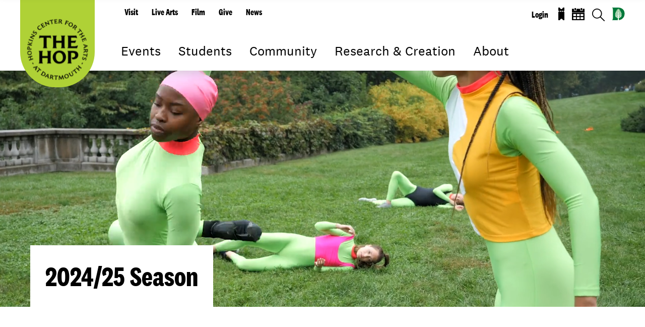

--- FILE ---
content_type: text/html; charset=utf-8
request_url: https://hop.dartmouth.edu/202425-season
body_size: 98741
content:
<!DOCTYPE html PUBLIC "-//W3C//DTD XHTML+RDFa 1.0//EN"
  "http://www.w3.org/MarkUp/DTD/xhtml-rdfa-1.dtd">
<html class="full-page" xmlns="http://www.w3.org/1999/xhtml" xml:lang="en" version="XHTML+RDFa 1.0" dir="ltr"
  xmlns:og="https://ogp.me/ns#">

<head profile="http://www.w3.org/1999/xhtml/vocab">
  <meta http-equiv="Content-Type" content="text/html; charset=utf-8" /><script type="text/javascript">(window.NREUM||(NREUM={})).init={ajax:{deny_list:["bam.nr-data.net"]},feature_flags:["soft_nav"]};(window.NREUM||(NREUM={})).loader_config={licenseKey:"41d110b833",applicationID:"70692562",browserID:"70710015"};;/*! For license information please see nr-loader-rum-1.308.0.min.js.LICENSE.txt */
(()=>{var e,t,r={163:(e,t,r)=>{"use strict";r.d(t,{j:()=>E});var n=r(384),i=r(1741);var a=r(2555);r(860).K7.genericEvents;const s="experimental.resources",o="register",c=e=>{if(!e||"string"!=typeof e)return!1;try{document.createDocumentFragment().querySelector(e)}catch{return!1}return!0};var d=r(2614),u=r(944),l=r(8122);const f="[data-nr-mask]",g=e=>(0,l.a)(e,(()=>{const e={feature_flags:[],experimental:{allow_registered_children:!1,resources:!1},mask_selector:"*",block_selector:"[data-nr-block]",mask_input_options:{color:!1,date:!1,"datetime-local":!1,email:!1,month:!1,number:!1,range:!1,search:!1,tel:!1,text:!1,time:!1,url:!1,week:!1,textarea:!1,select:!1,password:!0}};return{ajax:{deny_list:void 0,block_internal:!0,enabled:!0,autoStart:!0},api:{get allow_registered_children(){return e.feature_flags.includes(o)||e.experimental.allow_registered_children},set allow_registered_children(t){e.experimental.allow_registered_children=t},duplicate_registered_data:!1},browser_consent_mode:{enabled:!1},distributed_tracing:{enabled:void 0,exclude_newrelic_header:void 0,cors_use_newrelic_header:void 0,cors_use_tracecontext_headers:void 0,allowed_origins:void 0},get feature_flags(){return e.feature_flags},set feature_flags(t){e.feature_flags=t},generic_events:{enabled:!0,autoStart:!0},harvest:{interval:30},jserrors:{enabled:!0,autoStart:!0},logging:{enabled:!0,autoStart:!0},metrics:{enabled:!0,autoStart:!0},obfuscate:void 0,page_action:{enabled:!0},page_view_event:{enabled:!0,autoStart:!0},page_view_timing:{enabled:!0,autoStart:!0},performance:{capture_marks:!1,capture_measures:!1,capture_detail:!0,resources:{get enabled(){return e.feature_flags.includes(s)||e.experimental.resources},set enabled(t){e.experimental.resources=t},asset_types:[],first_party_domains:[],ignore_newrelic:!0}},privacy:{cookies_enabled:!0},proxy:{assets:void 0,beacon:void 0},session:{expiresMs:d.wk,inactiveMs:d.BB},session_replay:{autoStart:!0,enabled:!1,preload:!1,sampling_rate:10,error_sampling_rate:100,collect_fonts:!1,inline_images:!1,fix_stylesheets:!0,mask_all_inputs:!0,get mask_text_selector(){return e.mask_selector},set mask_text_selector(t){c(t)?e.mask_selector="".concat(t,",").concat(f):""===t||null===t?e.mask_selector=f:(0,u.R)(5,t)},get block_class(){return"nr-block"},get ignore_class(){return"nr-ignore"},get mask_text_class(){return"nr-mask"},get block_selector(){return e.block_selector},set block_selector(t){c(t)?e.block_selector+=",".concat(t):""!==t&&(0,u.R)(6,t)},get mask_input_options(){return e.mask_input_options},set mask_input_options(t){t&&"object"==typeof t?e.mask_input_options={...t,password:!0}:(0,u.R)(7,t)}},session_trace:{enabled:!0,autoStart:!0},soft_navigations:{enabled:!0,autoStart:!0},spa:{enabled:!0,autoStart:!0},ssl:void 0,user_actions:{enabled:!0,elementAttributes:["id","className","tagName","type"]}}})());var p=r(6154),m=r(9324);let h=0;const v={buildEnv:m.F3,distMethod:m.Xs,version:m.xv,originTime:p.WN},b={consented:!1},y={appMetadata:{},get consented(){return this.session?.state?.consent||b.consented},set consented(e){b.consented=e},customTransaction:void 0,denyList:void 0,disabled:!1,harvester:void 0,isolatedBacklog:!1,isRecording:!1,loaderType:void 0,maxBytes:3e4,obfuscator:void 0,onerror:void 0,ptid:void 0,releaseIds:{},session:void 0,timeKeeper:void 0,registeredEntities:[],jsAttributesMetadata:{bytes:0},get harvestCount(){return++h}},_=e=>{const t=(0,l.a)(e,y),r=Object.keys(v).reduce((e,t)=>(e[t]={value:v[t],writable:!1,configurable:!0,enumerable:!0},e),{});return Object.defineProperties(t,r)};var w=r(5701);const x=e=>{const t=e.startsWith("http");e+="/",r.p=t?e:"https://"+e};var R=r(7836),k=r(3241);const A={accountID:void 0,trustKey:void 0,agentID:void 0,licenseKey:void 0,applicationID:void 0,xpid:void 0},S=e=>(0,l.a)(e,A),T=new Set;function E(e,t={},r,s){let{init:o,info:c,loader_config:d,runtime:u={},exposed:l=!0}=t;if(!c){const e=(0,n.pV)();o=e.init,c=e.info,d=e.loader_config}e.init=g(o||{}),e.loader_config=S(d||{}),c.jsAttributes??={},p.bv&&(c.jsAttributes.isWorker=!0),e.info=(0,a.D)(c);const f=e.init,m=[c.beacon,c.errorBeacon];T.has(e.agentIdentifier)||(f.proxy.assets&&(x(f.proxy.assets),m.push(f.proxy.assets)),f.proxy.beacon&&m.push(f.proxy.beacon),e.beacons=[...m],function(e){const t=(0,n.pV)();Object.getOwnPropertyNames(i.W.prototype).forEach(r=>{const n=i.W.prototype[r];if("function"!=typeof n||"constructor"===n)return;let a=t[r];e[r]&&!1!==e.exposed&&"micro-agent"!==e.runtime?.loaderType&&(t[r]=(...t)=>{const n=e[r](...t);return a?a(...t):n})})}(e),(0,n.US)("activatedFeatures",w.B)),u.denyList=[...f.ajax.deny_list||[],...f.ajax.block_internal?m:[]],u.ptid=e.agentIdentifier,u.loaderType=r,e.runtime=_(u),T.has(e.agentIdentifier)||(e.ee=R.ee.get(e.agentIdentifier),e.exposed=l,(0,k.W)({agentIdentifier:e.agentIdentifier,drained:!!w.B?.[e.agentIdentifier],type:"lifecycle",name:"initialize",feature:void 0,data:e.config})),T.add(e.agentIdentifier)}},384:(e,t,r)=>{"use strict";r.d(t,{NT:()=>s,US:()=>u,Zm:()=>o,bQ:()=>d,dV:()=>c,pV:()=>l});var n=r(6154),i=r(1863),a=r(1910);const s={beacon:"bam.nr-data.net",errorBeacon:"bam.nr-data.net"};function o(){return n.gm.NREUM||(n.gm.NREUM={}),void 0===n.gm.newrelic&&(n.gm.newrelic=n.gm.NREUM),n.gm.NREUM}function c(){let e=o();return e.o||(e.o={ST:n.gm.setTimeout,SI:n.gm.setImmediate||n.gm.setInterval,CT:n.gm.clearTimeout,XHR:n.gm.XMLHttpRequest,REQ:n.gm.Request,EV:n.gm.Event,PR:n.gm.Promise,MO:n.gm.MutationObserver,FETCH:n.gm.fetch,WS:n.gm.WebSocket},(0,a.i)(...Object.values(e.o))),e}function d(e,t){let r=o();r.initializedAgents??={},t.initializedAt={ms:(0,i.t)(),date:new Date},r.initializedAgents[e]=t}function u(e,t){o()[e]=t}function l(){return function(){let e=o();const t=e.info||{};e.info={beacon:s.beacon,errorBeacon:s.errorBeacon,...t}}(),function(){let e=o();const t=e.init||{};e.init={...t}}(),c(),function(){let e=o();const t=e.loader_config||{};e.loader_config={...t}}(),o()}},782:(e,t,r)=>{"use strict";r.d(t,{T:()=>n});const n=r(860).K7.pageViewTiming},860:(e,t,r)=>{"use strict";r.d(t,{$J:()=>u,K7:()=>c,P3:()=>d,XX:()=>i,Yy:()=>o,df:()=>a,qY:()=>n,v4:()=>s});const n="events",i="jserrors",a="browser/blobs",s="rum",o="browser/logs",c={ajax:"ajax",genericEvents:"generic_events",jserrors:i,logging:"logging",metrics:"metrics",pageAction:"page_action",pageViewEvent:"page_view_event",pageViewTiming:"page_view_timing",sessionReplay:"session_replay",sessionTrace:"session_trace",softNav:"soft_navigations",spa:"spa"},d={[c.pageViewEvent]:1,[c.pageViewTiming]:2,[c.metrics]:3,[c.jserrors]:4,[c.spa]:5,[c.ajax]:6,[c.sessionTrace]:7,[c.softNav]:8,[c.sessionReplay]:9,[c.logging]:10,[c.genericEvents]:11},u={[c.pageViewEvent]:s,[c.pageViewTiming]:n,[c.ajax]:n,[c.spa]:n,[c.softNav]:n,[c.metrics]:i,[c.jserrors]:i,[c.sessionTrace]:a,[c.sessionReplay]:a,[c.logging]:o,[c.genericEvents]:"ins"}},944:(e,t,r)=>{"use strict";r.d(t,{R:()=>i});var n=r(3241);function i(e,t){"function"==typeof console.debug&&(console.debug("New Relic Warning: https://github.com/newrelic/newrelic-browser-agent/blob/main/docs/warning-codes.md#".concat(e),t),(0,n.W)({agentIdentifier:null,drained:null,type:"data",name:"warn",feature:"warn",data:{code:e,secondary:t}}))}},1687:(e,t,r)=>{"use strict";r.d(t,{Ak:()=>d,Ze:()=>f,x3:()=>u});var n=r(3241),i=r(7836),a=r(3606),s=r(860),o=r(2646);const c={};function d(e,t){const r={staged:!1,priority:s.P3[t]||0};l(e),c[e].get(t)||c[e].set(t,r)}function u(e,t){e&&c[e]&&(c[e].get(t)&&c[e].delete(t),p(e,t,!1),c[e].size&&g(e))}function l(e){if(!e)throw new Error("agentIdentifier required");c[e]||(c[e]=new Map)}function f(e="",t="feature",r=!1){if(l(e),!e||!c[e].get(t)||r)return p(e,t);c[e].get(t).staged=!0,g(e)}function g(e){const t=Array.from(c[e]);t.every(([e,t])=>t.staged)&&(t.sort((e,t)=>e[1].priority-t[1].priority),t.forEach(([t])=>{c[e].delete(t),p(e,t)}))}function p(e,t,r=!0){const s=e?i.ee.get(e):i.ee,c=a.i.handlers;if(!s.aborted&&s.backlog&&c){if((0,n.W)({agentIdentifier:e,type:"lifecycle",name:"drain",feature:t}),r){const e=s.backlog[t],r=c[t];if(r){for(let t=0;e&&t<e.length;++t)m(e[t],r);Object.entries(r).forEach(([e,t])=>{Object.values(t||{}).forEach(t=>{t[0]?.on&&t[0]?.context()instanceof o.y&&t[0].on(e,t[1])})})}}s.isolatedBacklog||delete c[t],s.backlog[t]=null,s.emit("drain-"+t,[])}}function m(e,t){var r=e[1];Object.values(t[r]||{}).forEach(t=>{var r=e[0];if(t[0]===r){var n=t[1],i=e[3],a=e[2];n.apply(i,a)}})}},1738:(e,t,r)=>{"use strict";r.d(t,{U:()=>g,Y:()=>f});var n=r(3241),i=r(9908),a=r(1863),s=r(944),o=r(5701),c=r(3969),d=r(8362),u=r(860),l=r(4261);function f(e,t,r,a){const f=a||r;!f||f[e]&&f[e]!==d.d.prototype[e]||(f[e]=function(){(0,i.p)(c.xV,["API/"+e+"/called"],void 0,u.K7.metrics,r.ee),(0,n.W)({agentIdentifier:r.agentIdentifier,drained:!!o.B?.[r.agentIdentifier],type:"data",name:"api",feature:l.Pl+e,data:{}});try{return t.apply(this,arguments)}catch(e){(0,s.R)(23,e)}})}function g(e,t,r,n,s){const o=e.info;null===r?delete o.jsAttributes[t]:o.jsAttributes[t]=r,(s||null===r)&&(0,i.p)(l.Pl+n,[(0,a.t)(),t,r],void 0,"session",e.ee)}},1741:(e,t,r)=>{"use strict";r.d(t,{W:()=>a});var n=r(944),i=r(4261);class a{#e(e,...t){if(this[e]!==a.prototype[e])return this[e](...t);(0,n.R)(35,e)}addPageAction(e,t){return this.#e(i.hG,e,t)}register(e){return this.#e(i.eY,e)}recordCustomEvent(e,t){return this.#e(i.fF,e,t)}setPageViewName(e,t){return this.#e(i.Fw,e,t)}setCustomAttribute(e,t,r){return this.#e(i.cD,e,t,r)}noticeError(e,t){return this.#e(i.o5,e,t)}setUserId(e,t=!1){return this.#e(i.Dl,e,t)}setApplicationVersion(e){return this.#e(i.nb,e)}setErrorHandler(e){return this.#e(i.bt,e)}addRelease(e,t){return this.#e(i.k6,e,t)}log(e,t){return this.#e(i.$9,e,t)}start(){return this.#e(i.d3)}finished(e){return this.#e(i.BL,e)}recordReplay(){return this.#e(i.CH)}pauseReplay(){return this.#e(i.Tb)}addToTrace(e){return this.#e(i.U2,e)}setCurrentRouteName(e){return this.#e(i.PA,e)}interaction(e){return this.#e(i.dT,e)}wrapLogger(e,t,r){return this.#e(i.Wb,e,t,r)}measure(e,t){return this.#e(i.V1,e,t)}consent(e){return this.#e(i.Pv,e)}}},1863:(e,t,r)=>{"use strict";function n(){return Math.floor(performance.now())}r.d(t,{t:()=>n})},1910:(e,t,r)=>{"use strict";r.d(t,{i:()=>a});var n=r(944);const i=new Map;function a(...e){return e.every(e=>{if(i.has(e))return i.get(e);const t="function"==typeof e?e.toString():"",r=t.includes("[native code]"),a=t.includes("nrWrapper");return r||a||(0,n.R)(64,e?.name||t),i.set(e,r),r})}},2555:(e,t,r)=>{"use strict";r.d(t,{D:()=>o,f:()=>s});var n=r(384),i=r(8122);const a={beacon:n.NT.beacon,errorBeacon:n.NT.errorBeacon,licenseKey:void 0,applicationID:void 0,sa:void 0,queueTime:void 0,applicationTime:void 0,ttGuid:void 0,user:void 0,account:void 0,product:void 0,extra:void 0,jsAttributes:{},userAttributes:void 0,atts:void 0,transactionName:void 0,tNamePlain:void 0};function s(e){try{return!!e.licenseKey&&!!e.errorBeacon&&!!e.applicationID}catch(e){return!1}}const o=e=>(0,i.a)(e,a)},2614:(e,t,r)=>{"use strict";r.d(t,{BB:()=>s,H3:()=>n,g:()=>d,iL:()=>c,tS:()=>o,uh:()=>i,wk:()=>a});const n="NRBA",i="SESSION",a=144e5,s=18e5,o={STARTED:"session-started",PAUSE:"session-pause",RESET:"session-reset",RESUME:"session-resume",UPDATE:"session-update"},c={SAME_TAB:"same-tab",CROSS_TAB:"cross-tab"},d={OFF:0,FULL:1,ERROR:2}},2646:(e,t,r)=>{"use strict";r.d(t,{y:()=>n});class n{constructor(e){this.contextId=e}}},2843:(e,t,r)=>{"use strict";r.d(t,{G:()=>a,u:()=>i});var n=r(3878);function i(e,t=!1,r,i){(0,n.DD)("visibilitychange",function(){if(t)return void("hidden"===document.visibilityState&&e());e(document.visibilityState)},r,i)}function a(e,t,r){(0,n.sp)("pagehide",e,t,r)}},3241:(e,t,r)=>{"use strict";r.d(t,{W:()=>a});var n=r(6154);const i="newrelic";function a(e={}){try{n.gm.dispatchEvent(new CustomEvent(i,{detail:e}))}catch(e){}}},3606:(e,t,r)=>{"use strict";r.d(t,{i:()=>a});var n=r(9908);a.on=s;var i=a.handlers={};function a(e,t,r,a){s(a||n.d,i,e,t,r)}function s(e,t,r,i,a){a||(a="feature"),e||(e=n.d);var s=t[a]=t[a]||{};(s[r]=s[r]||[]).push([e,i])}},3878:(e,t,r)=>{"use strict";function n(e,t){return{capture:e,passive:!1,signal:t}}function i(e,t,r=!1,i){window.addEventListener(e,t,n(r,i))}function a(e,t,r=!1,i){document.addEventListener(e,t,n(r,i))}r.d(t,{DD:()=>a,jT:()=>n,sp:()=>i})},3969:(e,t,r)=>{"use strict";r.d(t,{TZ:()=>n,XG:()=>o,rs:()=>i,xV:()=>s,z_:()=>a});const n=r(860).K7.metrics,i="sm",a="cm",s="storeSupportabilityMetrics",o="storeEventMetrics"},4234:(e,t,r)=>{"use strict";r.d(t,{W:()=>a});var n=r(7836),i=r(1687);class a{constructor(e,t){this.agentIdentifier=e,this.ee=n.ee.get(e),this.featureName=t,this.blocked=!1}deregisterDrain(){(0,i.x3)(this.agentIdentifier,this.featureName)}}},4261:(e,t,r)=>{"use strict";r.d(t,{$9:()=>d,BL:()=>o,CH:()=>g,Dl:()=>_,Fw:()=>y,PA:()=>h,Pl:()=>n,Pv:()=>k,Tb:()=>l,U2:()=>a,V1:()=>R,Wb:()=>x,bt:()=>b,cD:()=>v,d3:()=>w,dT:()=>c,eY:()=>p,fF:()=>f,hG:()=>i,k6:()=>s,nb:()=>m,o5:()=>u});const n="api-",i="addPageAction",a="addToTrace",s="addRelease",o="finished",c="interaction",d="log",u="noticeError",l="pauseReplay",f="recordCustomEvent",g="recordReplay",p="register",m="setApplicationVersion",h="setCurrentRouteName",v="setCustomAttribute",b="setErrorHandler",y="setPageViewName",_="setUserId",w="start",x="wrapLogger",R="measure",k="consent"},5289:(e,t,r)=>{"use strict";r.d(t,{GG:()=>s,Qr:()=>c,sB:()=>o});var n=r(3878),i=r(6389);function a(){return"undefined"==typeof document||"complete"===document.readyState}function s(e,t){if(a())return e();const r=(0,i.J)(e),s=setInterval(()=>{a()&&(clearInterval(s),r())},500);(0,n.sp)("load",r,t)}function o(e){if(a())return e();(0,n.DD)("DOMContentLoaded",e)}function c(e){if(a())return e();(0,n.sp)("popstate",e)}},5607:(e,t,r)=>{"use strict";r.d(t,{W:()=>n});const n=(0,r(9566).bz)()},5701:(e,t,r)=>{"use strict";r.d(t,{B:()=>a,t:()=>s});var n=r(3241);const i=new Set,a={};function s(e,t){const r=t.agentIdentifier;a[r]??={},e&&"object"==typeof e&&(i.has(r)||(t.ee.emit("rumresp",[e]),a[r]=e,i.add(r),(0,n.W)({agentIdentifier:r,loaded:!0,drained:!0,type:"lifecycle",name:"load",feature:void 0,data:e})))}},6154:(e,t,r)=>{"use strict";r.d(t,{OF:()=>c,RI:()=>i,WN:()=>u,bv:()=>a,eN:()=>l,gm:()=>s,mw:()=>o,sb:()=>d});var n=r(1863);const i="undefined"!=typeof window&&!!window.document,a="undefined"!=typeof WorkerGlobalScope&&("undefined"!=typeof self&&self instanceof WorkerGlobalScope&&self.navigator instanceof WorkerNavigator||"undefined"!=typeof globalThis&&globalThis instanceof WorkerGlobalScope&&globalThis.navigator instanceof WorkerNavigator),s=i?window:"undefined"!=typeof WorkerGlobalScope&&("undefined"!=typeof self&&self instanceof WorkerGlobalScope&&self||"undefined"!=typeof globalThis&&globalThis instanceof WorkerGlobalScope&&globalThis),o=Boolean("hidden"===s?.document?.visibilityState),c=/iPad|iPhone|iPod/.test(s.navigator?.userAgent),d=c&&"undefined"==typeof SharedWorker,u=((()=>{const e=s.navigator?.userAgent?.match(/Firefox[/\s](\d+\.\d+)/);Array.isArray(e)&&e.length>=2&&e[1]})(),Date.now()-(0,n.t)()),l=()=>"undefined"!=typeof PerformanceNavigationTiming&&s?.performance?.getEntriesByType("navigation")?.[0]?.responseStart},6389:(e,t,r)=>{"use strict";function n(e,t=500,r={}){const n=r?.leading||!1;let i;return(...r)=>{n&&void 0===i&&(e.apply(this,r),i=setTimeout(()=>{i=clearTimeout(i)},t)),n||(clearTimeout(i),i=setTimeout(()=>{e.apply(this,r)},t))}}function i(e){let t=!1;return(...r)=>{t||(t=!0,e.apply(this,r))}}r.d(t,{J:()=>i,s:()=>n})},6630:(e,t,r)=>{"use strict";r.d(t,{T:()=>n});const n=r(860).K7.pageViewEvent},7699:(e,t,r)=>{"use strict";r.d(t,{It:()=>a,KC:()=>o,No:()=>i,qh:()=>s});var n=r(860);const i=16e3,a=1e6,s="SESSION_ERROR",o={[n.K7.logging]:!0,[n.K7.genericEvents]:!1,[n.K7.jserrors]:!1,[n.K7.ajax]:!1}},7836:(e,t,r)=>{"use strict";r.d(t,{P:()=>o,ee:()=>c});var n=r(384),i=r(8990),a=r(2646),s=r(5607);const o="nr@context:".concat(s.W),c=function e(t,r){var n={},s={},u={},l=!1;try{l=16===r.length&&d.initializedAgents?.[r]?.runtime.isolatedBacklog}catch(e){}var f={on:p,addEventListener:p,removeEventListener:function(e,t){var r=n[e];if(!r)return;for(var i=0;i<r.length;i++)r[i]===t&&r.splice(i,1)},emit:function(e,r,n,i,a){!1!==a&&(a=!0);if(c.aborted&&!i)return;t&&a&&t.emit(e,r,n);var o=g(n);m(e).forEach(e=>{e.apply(o,r)});var d=v()[s[e]];d&&d.push([f,e,r,o]);return o},get:h,listeners:m,context:g,buffer:function(e,t){const r=v();if(t=t||"feature",f.aborted)return;Object.entries(e||{}).forEach(([e,n])=>{s[n]=t,t in r||(r[t]=[])})},abort:function(){f._aborted=!0,Object.keys(f.backlog).forEach(e=>{delete f.backlog[e]})},isBuffering:function(e){return!!v()[s[e]]},debugId:r,backlog:l?{}:t&&"object"==typeof t.backlog?t.backlog:{},isolatedBacklog:l};return Object.defineProperty(f,"aborted",{get:()=>{let e=f._aborted||!1;return e||(t&&(e=t.aborted),e)}}),f;function g(e){return e&&e instanceof a.y?e:e?(0,i.I)(e,o,()=>new a.y(o)):new a.y(o)}function p(e,t){n[e]=m(e).concat(t)}function m(e){return n[e]||[]}function h(t){return u[t]=u[t]||e(f,t)}function v(){return f.backlog}}(void 0,"globalEE"),d=(0,n.Zm)();d.ee||(d.ee=c)},8122:(e,t,r)=>{"use strict";r.d(t,{a:()=>i});var n=r(944);function i(e,t){try{if(!e||"object"!=typeof e)return(0,n.R)(3);if(!t||"object"!=typeof t)return(0,n.R)(4);const r=Object.create(Object.getPrototypeOf(t),Object.getOwnPropertyDescriptors(t)),a=0===Object.keys(r).length?e:r;for(let s in a)if(void 0!==e[s])try{if(null===e[s]){r[s]=null;continue}Array.isArray(e[s])&&Array.isArray(t[s])?r[s]=Array.from(new Set([...e[s],...t[s]])):"object"==typeof e[s]&&"object"==typeof t[s]?r[s]=i(e[s],t[s]):r[s]=e[s]}catch(e){r[s]||(0,n.R)(1,e)}return r}catch(e){(0,n.R)(2,e)}}},8362:(e,t,r)=>{"use strict";r.d(t,{d:()=>a});var n=r(9566),i=r(1741);class a extends i.W{agentIdentifier=(0,n.LA)(16)}},8374:(e,t,r)=>{r.nc=(()=>{try{return document?.currentScript?.nonce}catch(e){}return""})()},8990:(e,t,r)=>{"use strict";r.d(t,{I:()=>i});var n=Object.prototype.hasOwnProperty;function i(e,t,r){if(n.call(e,t))return e[t];var i=r();if(Object.defineProperty&&Object.keys)try{return Object.defineProperty(e,t,{value:i,writable:!0,enumerable:!1}),i}catch(e){}return e[t]=i,i}},9324:(e,t,r)=>{"use strict";r.d(t,{F3:()=>i,Xs:()=>a,xv:()=>n});const n="1.308.0",i="PROD",a="CDN"},9566:(e,t,r)=>{"use strict";r.d(t,{LA:()=>o,bz:()=>s});var n=r(6154);const i="xxxxxxxx-xxxx-4xxx-yxxx-xxxxxxxxxxxx";function a(e,t){return e?15&e[t]:16*Math.random()|0}function s(){const e=n.gm?.crypto||n.gm?.msCrypto;let t,r=0;return e&&e.getRandomValues&&(t=e.getRandomValues(new Uint8Array(30))),i.split("").map(e=>"x"===e?a(t,r++).toString(16):"y"===e?(3&a()|8).toString(16):e).join("")}function o(e){const t=n.gm?.crypto||n.gm?.msCrypto;let r,i=0;t&&t.getRandomValues&&(r=t.getRandomValues(new Uint8Array(e)));const s=[];for(var o=0;o<e;o++)s.push(a(r,i++).toString(16));return s.join("")}},9908:(e,t,r)=>{"use strict";r.d(t,{d:()=>n,p:()=>i});var n=r(7836).ee.get("handle");function i(e,t,r,i,a){a?(a.buffer([e],i),a.emit(e,t,r)):(n.buffer([e],i),n.emit(e,t,r))}}},n={};function i(e){var t=n[e];if(void 0!==t)return t.exports;var a=n[e]={exports:{}};return r[e](a,a.exports,i),a.exports}i.m=r,i.d=(e,t)=>{for(var r in t)i.o(t,r)&&!i.o(e,r)&&Object.defineProperty(e,r,{enumerable:!0,get:t[r]})},i.f={},i.e=e=>Promise.all(Object.keys(i.f).reduce((t,r)=>(i.f[r](e,t),t),[])),i.u=e=>"nr-rum-1.308.0.min.js",i.o=(e,t)=>Object.prototype.hasOwnProperty.call(e,t),e={},t="NRBA-1.308.0.PROD:",i.l=(r,n,a,s)=>{if(e[r])e[r].push(n);else{var o,c;if(void 0!==a)for(var d=document.getElementsByTagName("script"),u=0;u<d.length;u++){var l=d[u];if(l.getAttribute("src")==r||l.getAttribute("data-webpack")==t+a){o=l;break}}if(!o){c=!0;var f={296:"sha512-+MIMDsOcckGXa1EdWHqFNv7P+JUkd5kQwCBr3KE6uCvnsBNUrdSt4a/3/L4j4TxtnaMNjHpza2/erNQbpacJQA=="};(o=document.createElement("script")).charset="utf-8",i.nc&&o.setAttribute("nonce",i.nc),o.setAttribute("data-webpack",t+a),o.src=r,0!==o.src.indexOf(window.location.origin+"/")&&(o.crossOrigin="anonymous"),f[s]&&(o.integrity=f[s])}e[r]=[n];var g=(t,n)=>{o.onerror=o.onload=null,clearTimeout(p);var i=e[r];if(delete e[r],o.parentNode&&o.parentNode.removeChild(o),i&&i.forEach(e=>e(n)),t)return t(n)},p=setTimeout(g.bind(null,void 0,{type:"timeout",target:o}),12e4);o.onerror=g.bind(null,o.onerror),o.onload=g.bind(null,o.onload),c&&document.head.appendChild(o)}},i.r=e=>{"undefined"!=typeof Symbol&&Symbol.toStringTag&&Object.defineProperty(e,Symbol.toStringTag,{value:"Module"}),Object.defineProperty(e,"__esModule",{value:!0})},i.p="https://js-agent.newrelic.com/",(()=>{var e={374:0,840:0};i.f.j=(t,r)=>{var n=i.o(e,t)?e[t]:void 0;if(0!==n)if(n)r.push(n[2]);else{var a=new Promise((r,i)=>n=e[t]=[r,i]);r.push(n[2]=a);var s=i.p+i.u(t),o=new Error;i.l(s,r=>{if(i.o(e,t)&&(0!==(n=e[t])&&(e[t]=void 0),n)){var a=r&&("load"===r.type?"missing":r.type),s=r&&r.target&&r.target.src;o.message="Loading chunk "+t+" failed: ("+a+": "+s+")",o.name="ChunkLoadError",o.type=a,o.request=s,n[1](o)}},"chunk-"+t,t)}};var t=(t,r)=>{var n,a,[s,o,c]=r,d=0;if(s.some(t=>0!==e[t])){for(n in o)i.o(o,n)&&(i.m[n]=o[n]);if(c)c(i)}for(t&&t(r);d<s.length;d++)a=s[d],i.o(e,a)&&e[a]&&e[a][0](),e[a]=0},r=self["webpackChunk:NRBA-1.308.0.PROD"]=self["webpackChunk:NRBA-1.308.0.PROD"]||[];r.forEach(t.bind(null,0)),r.push=t.bind(null,r.push.bind(r))})(),(()=>{"use strict";i(8374);var e=i(8362),t=i(860);const r=Object.values(t.K7);var n=i(163);var a=i(9908),s=i(1863),o=i(4261),c=i(1738);var d=i(1687),u=i(4234),l=i(5289),f=i(6154),g=i(944),p=i(384);const m=e=>f.RI&&!0===e?.privacy.cookies_enabled;function h(e){return!!(0,p.dV)().o.MO&&m(e)&&!0===e?.session_trace.enabled}var v=i(6389),b=i(7699);class y extends u.W{constructor(e,t){super(e.agentIdentifier,t),this.agentRef=e,this.abortHandler=void 0,this.featAggregate=void 0,this.loadedSuccessfully=void 0,this.onAggregateImported=new Promise(e=>{this.loadedSuccessfully=e}),this.deferred=Promise.resolve(),!1===e.init[this.featureName].autoStart?this.deferred=new Promise((t,r)=>{this.ee.on("manual-start-all",(0,v.J)(()=>{(0,d.Ak)(e.agentIdentifier,this.featureName),t()}))}):(0,d.Ak)(e.agentIdentifier,t)}importAggregator(e,t,r={}){if(this.featAggregate)return;const n=async()=>{let n;await this.deferred;try{if(m(e.init)){const{setupAgentSession:t}=await i.e(296).then(i.bind(i,3305));n=t(e)}}catch(e){(0,g.R)(20,e),this.ee.emit("internal-error",[e]),(0,a.p)(b.qh,[e],void 0,this.featureName,this.ee)}try{if(!this.#t(this.featureName,n,e.init))return(0,d.Ze)(this.agentIdentifier,this.featureName),void this.loadedSuccessfully(!1);const{Aggregate:i}=await t();this.featAggregate=new i(e,r),e.runtime.harvester.initializedAggregates.push(this.featAggregate),this.loadedSuccessfully(!0)}catch(e){(0,g.R)(34,e),this.abortHandler?.(),(0,d.Ze)(this.agentIdentifier,this.featureName,!0),this.loadedSuccessfully(!1),this.ee&&this.ee.abort()}};f.RI?(0,l.GG)(()=>n(),!0):n()}#t(e,r,n){if(this.blocked)return!1;switch(e){case t.K7.sessionReplay:return h(n)&&!!r;case t.K7.sessionTrace:return!!r;default:return!0}}}var _=i(6630),w=i(2614),x=i(3241);class R extends y{static featureName=_.T;constructor(e){var t;super(e,_.T),this.setupInspectionEvents(e.agentIdentifier),t=e,(0,c.Y)(o.Fw,function(e,r){"string"==typeof e&&("/"!==e.charAt(0)&&(e="/"+e),t.runtime.customTransaction=(r||"http://custom.transaction")+e,(0,a.p)(o.Pl+o.Fw,[(0,s.t)()],void 0,void 0,t.ee))},t),this.importAggregator(e,()=>i.e(296).then(i.bind(i,3943)))}setupInspectionEvents(e){const t=(t,r)=>{t&&(0,x.W)({agentIdentifier:e,timeStamp:t.timeStamp,loaded:"complete"===t.target.readyState,type:"window",name:r,data:t.target.location+""})};(0,l.sB)(e=>{t(e,"DOMContentLoaded")}),(0,l.GG)(e=>{t(e,"load")}),(0,l.Qr)(e=>{t(e,"navigate")}),this.ee.on(w.tS.UPDATE,(t,r)=>{(0,x.W)({agentIdentifier:e,type:"lifecycle",name:"session",data:r})})}}class k extends e.d{constructor(e){var t;(super(),f.gm)?(this.features={},(0,p.bQ)(this.agentIdentifier,this),this.desiredFeatures=new Set(e.features||[]),this.desiredFeatures.add(R),(0,n.j)(this,e,e.loaderType||"agent"),t=this,(0,c.Y)(o.cD,function(e,r,n=!1){if("string"==typeof e){if(["string","number","boolean"].includes(typeof r)||null===r)return(0,c.U)(t,e,r,o.cD,n);(0,g.R)(40,typeof r)}else(0,g.R)(39,typeof e)},t),function(e){(0,c.Y)(o.Dl,function(t,r=!1){if("string"!=typeof t&&null!==t)return void(0,g.R)(41,typeof t);const n=e.info.jsAttributes["enduser.id"];r&&null!=n&&n!==t?(0,a.p)(o.Pl+"setUserIdAndResetSession",[t],void 0,"session",e.ee):(0,c.U)(e,"enduser.id",t,o.Dl,!0)},e)}(this),function(e){(0,c.Y)(o.nb,function(t){if("string"==typeof t||null===t)return(0,c.U)(e,"application.version",t,o.nb,!1);(0,g.R)(42,typeof t)},e)}(this),function(e){(0,c.Y)(o.d3,function(){e.ee.emit("manual-start-all")},e)}(this),function(e){(0,c.Y)(o.Pv,function(t=!0){if("boolean"==typeof t){if((0,a.p)(o.Pl+o.Pv,[t],void 0,"session",e.ee),e.runtime.consented=t,t){const t=e.features.page_view_event;t.onAggregateImported.then(e=>{const r=t.featAggregate;e&&!r.sentRum&&r.sendRum()})}}else(0,g.R)(65,typeof t)},e)}(this),this.run()):(0,g.R)(21)}get config(){return{info:this.info,init:this.init,loader_config:this.loader_config,runtime:this.runtime}}get api(){return this}run(){try{const e=function(e){const t={};return r.forEach(r=>{t[r]=!!e[r]?.enabled}),t}(this.init),n=[...this.desiredFeatures];n.sort((e,r)=>t.P3[e.featureName]-t.P3[r.featureName]),n.forEach(r=>{if(!e[r.featureName]&&r.featureName!==t.K7.pageViewEvent)return;if(r.featureName===t.K7.spa)return void(0,g.R)(67);const n=function(e){switch(e){case t.K7.ajax:return[t.K7.jserrors];case t.K7.sessionTrace:return[t.K7.ajax,t.K7.pageViewEvent];case t.K7.sessionReplay:return[t.K7.sessionTrace];case t.K7.pageViewTiming:return[t.K7.pageViewEvent];default:return[]}}(r.featureName).filter(e=>!(e in this.features));n.length>0&&(0,g.R)(36,{targetFeature:r.featureName,missingDependencies:n}),this.features[r.featureName]=new r(this)})}catch(e){(0,g.R)(22,e);for(const e in this.features)this.features[e].abortHandler?.();const t=(0,p.Zm)();delete t.initializedAgents[this.agentIdentifier]?.features,delete this.sharedAggregator;return t.ee.get(this.agentIdentifier).abort(),!1}}}var A=i(2843),S=i(782);class T extends y{static featureName=S.T;constructor(e){super(e,S.T),f.RI&&((0,A.u)(()=>(0,a.p)("docHidden",[(0,s.t)()],void 0,S.T,this.ee),!0),(0,A.G)(()=>(0,a.p)("winPagehide",[(0,s.t)()],void 0,S.T,this.ee)),this.importAggregator(e,()=>i.e(296).then(i.bind(i,2117))))}}var E=i(3969);class I extends y{static featureName=E.TZ;constructor(e){super(e,E.TZ),f.RI&&document.addEventListener("securitypolicyviolation",e=>{(0,a.p)(E.xV,["Generic/CSPViolation/Detected"],void 0,this.featureName,this.ee)}),this.importAggregator(e,()=>i.e(296).then(i.bind(i,9623)))}}new k({features:[R,T,I],loaderType:"lite"})})()})();</script>
<meta name="facebook-domain-verification" content="rg3hd3662z6jcb357h31xe1juzyxvd" />
<link rel="shortcut icon" href="https://hop.dartmouth.edu/sites/all/themes/dartmouth_base/favicon.ico" type="image/vnd.microsoft.icon" />
<meta name="description" content="Art connects. It brings us together and reveals the interrelated nature of our world—the connection within communities, across culture, and even underfoot." />
<meta name="generator" content="Drupal 7 (https://www.drupal.org)" />
<link rel="canonical" href="https://hop.dartmouth.edu/202425-season" />
<link rel="shortlink" href="https://hop.dartmouth.edu/node/26716" />
<meta property="og:site_name" content="Hopkins Center for the Arts at Dartmouth" />
<meta property="og:type" content="article" />
<meta property="og:url" content="https://hop.dartmouth.edu/202425-season" />
<meta property="og:title" content="2024/25 Season" />
<meta property="og:description" content="Art connects. It brings us together and reveals the interrelated nature of our world—the connection within communities, across culture, and even underfoot." />
<meta property="og:updated_time" content="2025-12-04T10:17:44-05:00" />
<meta name="twitter:card" content="summary" />
<meta name="twitter:url" content="https://hop.dartmouth.edu/202425-season" />
<meta name="twitter:title" content="2024/25 Season" />
<meta name="twitter:description" content="Art connects. It brings us together and reveals the interrelated nature of our world—the connection within communities, across culture, and even underfoot." />
<meta property="article:published_time" content="2024-05-30T15:14:09-04:00" />
<meta property="article:modified_time" content="2025-12-04T10:17:44-05:00" />
  <meta name="viewport" content="width=device-width, initial-scale=1.0">
  <title>2024/25 Season | Hopkins Center for the Arts at Dartmouth</title>
  <link type="text/css" rel="stylesheet" href="https://hop.dartmouth.edu/sites/hop.prod/files/css/css_xE-rWrJf-fncB6ztZfd2huxqgxu4WO-qwma6Xer30m4.css" media="all" />
<link type="text/css" rel="stylesheet" href="https://hop.dartmouth.edu/sites/hop.prod/files/css/css_NXti8f1KG_3PtT4IIc0U3jDor0MbcpVCy5HvGkHBurk.css" media="screen" />
<link type="text/css" rel="stylesheet" href="https://hop.dartmouth.edu/sites/hop.prod/files/css/css_g-rD5eWX4CbkXwKN916BkWCuUgfeOn9YU5_jCNmJEoc.css" media="all" />
<link type="text/css" rel="stylesheet" href="https://hop.dartmouth.edu/sites/hop.prod/files/css/css_s5kJj4yFHuzUIW5P78qt-uZO-iGTgTuV8yU_0jBXEFo.css" media="all" />
<link type="text/css" rel="stylesheet" href="https://fonts.googleapis.com/css?family=Lato:400,300,700|PT+Serif" media="all" />
<link type="text/css" rel="stylesheet" href="https://hop.dartmouth.edu/sites/hop.prod/files/css/css_1VWGXAgI1PoBcA4BOkRF7ofCn6rOiWmnTvDk_JkEysw.css" media="all" />
  <script type="text/javascript" src="https://hop.dartmouth.edu/sites/hop.prod/files/js/js_yULNjxhuhEuubh7iPl9lSjHSJNFo-__FwvZktG7VOAY.js"></script>
<script type="text/javascript" src="https://hop.dartmouth.edu/sites/hop.prod/files/js/js_mOx0WHl6cNZI0fqrVldT0Ay6Zv7VRFDm9LexZoNN_NI.js"></script>
<script type="text/javascript">
<!--//--><![CDATA[//><!--
document.createElement( "picture" );
//--><!]]>
</script>
<script type="text/javascript" src="https://hop.dartmouth.edu/sites/hop.prod/files/js/js_uvRJoWCBnlK5ZzKjTjB_p-R-K8Ct867-YUe2KyGICTI.js"></script>
<script type="text/javascript" src="https://hop.dartmouth.edu/sites/hop.prod/files/js/js_onbE0n0cQY6KTDQtHO_E27UBymFC-RuqypZZ6Zxez-o.js"></script>
<script type="text/javascript" src="https://hop.dartmouth.edu/sites/hop.prod/files/js/js_Z2ggv8YEqbvd6astfC85q1PuLMspI5A12uwBtTtE0Fw.js"></script>
<script type="text/javascript" src="https://hop.dartmouth.edu/sites/hop.prod/files/js/js_JD9NdBYVdHthOWMUyuE63rjVJQvHjK-9gXKs_bFim2o.js"></script>
<script type="text/javascript" src="//unpkg.com/imagesloaded@4/imagesloaded.pkgd.js"></script>
<script type="text/javascript" src="https://hop.dartmouth.edu/sites/hop.prod/files/js/js_dY31gQ0y9c-bda0hMdsFmNtDGCNgvCcHmTDSuYPSr-s.js"></script>
<script type="text/javascript" src="https://cdn.bc0a.com/autopilot/f00000000283318/autopilot_sdk.js"></script>
<script type="text/javascript" src="https://hop.dartmouth.edu/sites/hop.prod/files/js/js_Bz9t7t3ZN0AbNOIGRYih8qtEZ8cqgEL4hXlqV1WaAxA.js"></script>
<script type="text/javascript">
<!--//--><![CDATA[//><!--
jQuery.extend(Drupal.settings, {"basePath":"\/","pathPrefix":"","setHasJsCookie":0,"ajaxPageState":{"theme":"hop","theme_token":"_KNWWsFyiCnEGkRxI1UCY_xs7IZi0IqcfC7ZPfmXgrU","js":{"sites\/all\/modules\/contrib\/picture\/picturefill\/picturefill.min.js":1,"sites\/all\/modules\/contrib\/picture\/picture.min.js":1,"sites\/all\/modules\/contrib\/dismiss\/js\/dismiss.js":1,"https:\/\/hop.dartmouth.edu\/sites\/hop.prod\/files\/google_tag\/gtm_pdsxf64\/google_tag.script.js":1,"https:\/\/hop.dartmouth.edu\/sites\/hop.prod\/files\/google_tag\/gtm_w6t32lw\/google_tag.script.js":1,"https:\/\/hop.dartmouth.edu\/sites\/hop.prod\/files\/google_tag\/primary\/google_tag.script.js":1,"sites\/all\/modules\/contrib\/jquery_update\/replace\/jquery\/1.12\/jquery.min.js":1,"0":1,"misc\/jquery-extend-3.4.0.js":1,"misc\/jquery-html-prefilter-3.5.0-backport.js":1,"misc\/jquery.once.js":1,"misc\/drupal.js":1,"sites\/all\/modules\/contrib\/tipsy\/javascripts\/jquery.tipsy.js":1,"sites\/all\/modules\/contrib\/tipsy\/javascripts\/tipsy.js":1,"sites\/all\/modules\/contrib\/jquery_update\/js\/jquery_browser.js":1,"misc\/form-single-submit.js":1,"sites\/all\/modules\/custom\/content_repository\/modules\/content_repository_window\/js\/crwindow.js":1,"sites\/all\/modules\/custom\/content_feature\/dart_admin_main_menu\/js\/main-menu--admin.js":1,"sites\/all\/modules\/custom\/dart_emergency_banner\/js\/dart_emergency_banner.js":1,"sites\/all\/modules\/custom\/content_feature\/dart_page_layouts\/js\/dart_page_layouts.js":1,"sites\/all\/modules\/custom\/content_feature\/dart_top_stories\/js\/top-stories.js":1,"sites\/all\/modules\/custom\/dart_universal_notification\/dart_universal_notification.js":1,"sites\/all\/modules\/contrib\/entityreference\/js\/entityreference.js":1,"sites\/all\/modules\/contrib\/google_cse\/google_cse.js":1,"sites\/all\/modules\/custom\/panels_ipe_advanced\/js\/panels_ipe_advanced.js":1,"sites\/all\/modules\/contrib\/konamicode\/konamicode.js":1,"sites\/all\/modules\/custom\/dart_konamicode\/dart_konamicode.js":1,"sites\/all\/modules\/contrib\/custom_search\/js\/custom_search.js":1,"\/\/unpkg.com\/imagesloaded@4\/imagesloaded.pkgd.js":1,"sites\/hop.prod\/modules\/custom\/tessitura\/js\/tessitura.js":1,"sites\/hop.prod\/modules\/custom\/hop_tessitura\/js\/hop_tessitura.js":1,"https:\/\/cdn.bc0a.com\/autopilot\/f00000000283318\/autopilot_sdk.js":1,"sites\/hop.prod\/themes\/hop\/assets\/js\/vendor\/jquery.cycle2.min.js":1,"sites\/hop.prod\/themes\/hop\/assets\/js\/vendor\/jquery.mb.YTPlayer.js":1,"sites\/hop.prod\/themes\/hop\/assets\/js\/vendor\/enquire.js":1,"sites\/hop.prod\/themes\/hop\/assets\/js\/vendor\/media.match.min.js":1,"sites\/hop.prod\/themes\/hop\/assets\/js\/vendor\/modernizr.js":1,"sites\/hop.prod\/themes\/hop\/assets\/js\/vendor\/slick.min.js":1,"sites\/hop.prod\/themes\/hop\/assets\/js\/vendor\/jquery.fancybox.min.js":1,"sites\/hop.prod\/themes\/hop\/assets\/js\/vendor\/viewport.min.js":1,"sites\/hop.prod\/themes\/hop\/assets\/js\/vendor\/isotope.min.js":1,"sites\/hop.prod\/themes\/hop\/assets\/js\/vendor\/stacktable.js":1,"sites\/hop.prod\/themes\/hop\/assets\/js\/plugins\/jquery.variable-scroll-to.js":1,"sites\/hop.prod\/themes\/hop\/assets\/js\/responsive-tables.js":1,"sites\/hop.prod\/themes\/hop\/assets\/js\/jump-links.js":1,"sites\/hop.prod\/themes\/hop\/assets\/js\/sidebar-nav.js":1,"sites\/hop.prod\/themes\/hop\/assets\/js\/animate.js":1,"sites\/hop.prod\/themes\/hop\/assets\/js\/hero.js":1,"sites\/hop.prod\/themes\/hop\/assets\/js\/more-or-less.js":1,"sites\/hop.prod\/themes\/hop\/assets\/js\/oho-sticky-header.js":1,"sites\/hop.prod\/themes\/hop\/assets\/js\/tabs-init.js":1,"sites\/hop.prod\/themes\/hop\/assets\/js\/project-series.js":1,"sites\/hop.prod\/themes\/hop\/assets\/js\/updates-grid.js":1,"sites\/hop.prod\/themes\/hop\/assets\/js\/offset-slider.js":1,"sites\/hop.prod\/themes\/hop\/assets\/js\/media-slider.js":1,"sites\/hop.prod\/themes\/hop\/assets\/js\/accordion.js":1,"sites\/hop.prod\/themes\/hop\/assets\/js\/production-season-listing.js":1,"sites\/hop.prod\/themes\/hop\/assets\/js\/production-season-program-notes.js":1,"sites\/hop.prod\/themes\/hop\/assets\/js\/tessitura.js":1,"sites\/hop.prod\/themes\/hop\/assets\/js\/events-listing.js":1},"css":{"modules\/system\/system.base.css":1,"modules\/system\/system.menus.css":1,"modules\/system\/system.messages.css":1,"modules\/system\/system.theme.css":1,"sites\/all\/modules\/contrib\/tipsy\/stylesheets\/tipsy.css":1,"sites\/all\/modules\/contrib\/calendar\/css\/calendar_multiday.css":1,"sites\/all\/modules\/custom\/content_repository\/css\/content_repository.css":1,"sites\/all\/modules\/features\/dart_cse\/css\/dart_cse.css":1,"sites\/all\/modules\/custom\/dart_emergency_banner\/theme\/dart_emergency_banner.css":1,"sites\/all\/modules\/custom\/dart_events\/theme\/dart_events.css":1,"sites\/all\/modules\/custom\/dart_events_dept\/theme\/dart_events_dept.css":1,"sites\/all\/modules\/custom\/dart_iframe\/dart_iframe.css":1,"sites\/all\/modules\/custom\/dart_universal_notification\/dart_universal_notification.css":1,"sites\/all\/modules\/contrib\/deploy\/css\/deploy.css":1,"modules\/field\/theme\/field.css":1,"modules\/node\/node.css":1,"sites\/all\/modules\/contrib\/picture\/picture_wysiwyg.css":1,"modules\/search\/search.css":1,"modules\/user\/user.css":1,"sites\/all\/modules\/contrib\/views\/css\/views.css":1,"sites\/all\/modules\/contrib\/ckeditor\/css\/ckeditor.css":1,"sites\/all\/modules\/contrib\/ckeditor_image2\/ckeditor_image2.theme.css":1,"sites\/all\/modules\/contrib\/ckeditor_image2\/ckeditor_image2.responsive.css":1,"sites\/all\/modules\/contrib\/media\/modules\/media_wysiwyg\/css\/media_wysiwyg.base.css":1,"sites\/all\/modules\/contrib\/ctools\/css\/ctools.css":1,"sites\/all\/modules\/contrib\/panels\/css\/panels.css":1,"sites\/all\/modules\/contrib\/dismiss\/css\/dismiss.base.css":1,"sites\/all\/modules\/contrib\/custom_search\/custom_search.css":1,"sites\/hop.prod\/libraries\/fontawesome\/css\/all.css":1,"https:\/\/fonts.googleapis.com\/css?family=Lato:400,300,700|PT+Serif":1,"sites\/hop.prod\/themes\/hop\/assets\/css\/app.css":1}},"dart_universal_notification":{"url":"https:\/\/home.dartmouth.edu\/api\/dart-universal-notification"},"googleCSE":{"cx":"017180522165740084141:v1wbqwoih_k","resultsWidth":600,"domain":"www.google.com","showWaterMark":1},"dart_konamicode":{"invaders_path":"\/sites\/all\/modules\/custom\/dart_konamicode\/invaders","scores_path":"https:\/\/ws.dartmouth.edu\/dart_konamicode\/invaders\/scores","submit_path":"https:\/\/ws.dartmouth.edu\/dart_konamicode\/invaders\/submit"},"konamicode":{"ivyinvaders":true},"custom_search":{"form_target":"_self","solr":0},"tipsy":{"custom_selectors":[{"selector":".tipsy","options":{"fade":1,"gravity":"w","delayIn":0,"delayOut":0,"trigger":"hover","opacity":"0.8","offset":0,"html":0,"tooltip_content":{"source":"attribute","selector":"title"}}}]},"dismiss":{"fadeout":"0"},"currentPath":"node\/26716","currentPathIsAdmin":false,"urlIsAjaxTrusted":{"\/202425-season":true},"csrfToken":"M8_PqA9k_zy3dgSjWlpXhtK4CMrMJvdVPKZ9zssQnFE","tessitura_tnew":{"tnew_url":"https:\/\/hoptix.dartmouth.edu"}});
//--><!]]>
</script>
</head>
<body class="html not-front not-logged-in no-sidebars page-node page-node- page-node-26716 node-type-hop-series" >
  <div id="skip-link">
    <a href="#main-content" class="element-invisible element-focusable">Skip to main content</a>
  </div>
  <noscript aria-hidden="true"><iframe src="https://www.googletagmanager.com/ns.html?id=GTM-PDSXF64" height="0" width="0" style="display:none;visibility:hidden"></iframe></noscript>
<noscript aria-hidden="true"><iframe src="https://www.googletagmanager.com/ns.html?id=GTM-W6T32LW" height="0" width="0" style="display:none;visibility:hidden"></iframe></noscript>
<noscript aria-hidden="true"><iframe src="https://www.googletagmanager.com/ns.html?id=GTM-PDKPTZV" height="0" width="0" style="display:none;visibility:hidden"></iframe></noscript>
  <div class="page page--hop-series">
  <div class="skip-link">
    <a href="#main-menu" class="element-focusable">Skip to main site navigation</a>
    <a href="#main-content" class="element-focusable">Skip to main content</a>
  </div>

  <header data-directional-scroll-reveal="true" data-sticky-container class="site-header">
    <div id="block-dart-wrapper-dart-wrapper-header" class="block block-dart-wrapper">

    
  <div class="content">
    <div class="container"><div class="row"><div id="nav-dartmouth" aria-hidden="true" role="navigation" tabindex="-1"><ul class="nav-dartmouth-table" role="list"><li class="three column" role="listitem" aria-labelledby="nav-label-154701"><h3 id="nav-label-154701"><a href="#">Admissions<span class="arrow"></span></a></h3><ul class="group" role="menu"><li role="menuitem"><a class="universal-header-outcomes" href="https://home.dartmouth.edu/outcomes">Outcomes</a></li><li role="menuitem"><a class="universal-header-the-student-experience" href="https://home.dartmouth.edu/admissions/student-experience">The Student Experience</a></li><li role="menuitem"><a class="universal-header-financial-aid" href="https://home.dartmouth.edu/financial-aid">Financial Aid</a></li><li role="menuitem"><a class="universal-header-degree-finder" href="https://home.dartmouth.edu/degrees">Degree Finder</a></li></ul></li><li class="three column" role="listitem" aria-labelledby="nav-label-154706"><h3 id="nav-label-154706"><a href="#">Academics<span class="arrow"></span></a></h3><ul class="group" role="menu"><li role="menuitem"><a class="universal-header-undergraduate-arts-sciences" href="https://home.dartmouth.edu/academics/undergraduate-arts-sciences">Undergraduate Arts & Sciences</a></li><li role="menuitem"><a class="universal-header-departments-and-programs" href="https://home.dartmouth.edu/academics/departments-programs">Departments and Programs</a></li><li role="menuitem"><a class="universal-header-research-scholarship-creativity" href="https://home.dartmouth.edu/academics/research">Research, Scholarship & Creativity</a></li><li role="menuitem"><a class="universal-header-centers-institutes" href="https://home.dartmouth.edu/academics/centers-institutes">Centers & Institutes</a></li><li role="menuitem"><a class="universal-header-geisel-school-of-medicine" href="https://geiselmed.dartmouth.edu/">Geisel School of Medicine</a></li><li role="menuitem"><a class="universal-header-guarini-school-of-graduate-advanced-studies" href="https://graduate.dartmouth.edu/">Guarini School of Graduate & Advanced Studies</a></li><li role="menuitem"><a class="universal-header-thayer-school-of-engineering" href="https://engineering.dartmouth.edu/">Thayer School of Engineering</a></li><li role="menuitem"><a class="universal-header-tuck-school-of-business" href="https://www.tuck.dartmouth.edu/">Tuck School of Business</a></li></ul></li><li class="three column" role="listitem" aria-labelledby="nav-label-154711"><h3 id="nav-label-154711"><a href="#">Campus Life<span class="arrow"></span></a></h3><ul class="group" role="menu"><li role="menuitem"><a class="universal-header-events" href="https://home.dartmouth.edu/events">Events</a></li><li role="menuitem"><a class="universal-header-diversity-inclusion" href="https://home.dartmouth.edu/campus-life/diversity-inclusion">Diversity & Inclusion</a></li><li role="menuitem"><a class="universal-header-athletics-recreation" href="https://home.dartmouth.edu/campus-life/athletics-recreation">Athletics & Recreation</a></li><li role="menuitem"><a class="universal-header-student-groups-activities" href="https://home.dartmouth.edu/campus-life/student-groups-activities">Student Groups & Activities</a></li><li role="menuitem"><a class="universal-header-residential-life" href="https://home.dartmouth.edu/campus-life/residential-life">Residential Life</a></li></ul></li><li class="three column" role="listitem" aria-labelledby="nav-label-154716"><h3 id="nav-label-154716"><a href="#">More<span class="arrow"></span></a></h3><ul class="group" role="menu"><li role="menuitem"><a class="universal-header-about" href="https://home.dartmouth.edu/about">About</a></li><li role="menuitem"><a class="universal-header-news" href="https://home.dartmouth.edu/news">News</a></li><li role="menuitem"><a class="universal-header-giving" href="https://alumni.dartmouth.edu/make-gift">Giving</a></li><li role="menuitem"><a class="universal-header-news-media" href="https://home.dartmouth.edu/news/news-media">News Media</a></li></ul><div id="search-dartmouth" role="search"><form onsubmit="location.href='//home.dartmouth.edu/search/google?keys=' + document.getElementById('input-search-dartmouth').value; return false;"><label for="input-search-dartmouth" class="offscreen">Search</label><input type="text" id="input-search-dartmouth" name="input-search-dartmouth" placeholder="Search" aria-required="true"><input type="submit" class="icn-search" value="GO"></form></div></li></ul></div></div></div><div role="banner" class="container" aria-label="College-wide Universal Header"><header class="row header-main"><div class="eight column"><a href="//home.dartmouth.edu" class="logo">Dartmouth College</a></div><div class="four column"><nav id="btn-nav-dartmouth" aria-label="Universal Header Navigation"><a class="universal-header-menu-toggle closed" aria-label="Explore Dartmouth" href="#"><span class="icn"></span><span class="btn-txt">Explore Dartmouth</span></a></nav></div></header></div>  </div>
</div>
    <div class="tnew-cart-strip" id="tnew-cart-strip" style="display: none;">
      <span class="event-occurence__content__item">
        <i class="fal fa-shopping-cart"></i>
        <a href="https://hoptix.dartmouth.edu/cart/details">View Cart & Checkout</a>
      </span>
    </div>
    
    <div class="header-main">
      <div data-sticky-item class="sticky-header-item">
        <div class="row">
          <div class="header__logo">
            <div class="logo__arch">
              <a href="/">
                <div class="logo__container wordmark">
                  <svg width="140" xmlns="http://www.w3.org/2000/svg" xmlns:xlink="http://www.w3.org/1999/xlink" width="227" height="203" viewBox="0 0 227 203">
                    <defs>
                      <pattern id="pattern" preserveAspectRatio="none" width="100%" height="100%" viewBox="0 0 1271 1142">
                        <image width="1271" height="1142" xlink:href="[data-uri]"/>
                      </pattern>
                    </defs>
                    <rect id="the-hop-seal-ss" width="227" height="203" fill="url(#pattern)"/>
                  </svg>
                </div>
                <div class="logo__container logomark">
                  <svg width="67" id="Layer_1" xmlns="http://www.w3.org/2000/svg" version="1.1" viewBox="0 0 232.3 166">
                    <path d="M49.8,74.4h-24.7v-1.9c2.5-1.7,3.7-3.8,3.7-11.9V12.1h-8.5c-11.5,0-13.6,1.5-16.8,4.7l-1.8-.6L4,0c4.3.5,10,.9,17.1.9h32.7c7.1,0,12.8-.4,17.1-.9l2.2,16.2-1.8.6c-3.1-3.2-5.2-4.7-16.8-4.7h-8.4v48.6c0,8.1,1.1,10.2,3.7,11.9v1.9h0ZM102.6,14.5v16.7h31.8V14.5c0-8-1.1-10-3.5-11.6V1h24.2v1.9c-2.4,1.7-3.5,3.7-3.5,11.6v46.4c0,8,1,10,3.5,11.6v1.9h-24.2v-1.9c2.4-1.7,3.5-3.7,3.5-11.6v-18.3h-31.8v18.3c0,8,1.1,10,3.5,11.6v1.9h-24.2v-1.9c2.4-1.7,3.5-3.7,3.5-11.6V14.5c0-8-1.1-10-3.5-11.6V1h24.2v1.9c-2.4,1.7-3.5,3.7-3.5,11.6h0ZM190.2,12.1v19.3h12.4c7.7,0,12.5-1.1,15.8-2.6l1.3,1.1-5.8,13.6c-2.8-.7-7.5-1.3-11.4-1.3h-12.3v21h16.7c11.4,0,17.1-2.2,21.7-5l1.6,1.1-4.9,15.5c-4.1-.3-8.5-.5-15.6-.5h-40.2v-1.9c2.4-1.7,3.5-3.7,3.5-11.6V14.5c0-8-1-10-3.5-11.6V1h35.8c6.6,0,12.1-.2,16-.6l4.6,14.1-1.7.8c-3.1-2.2-6.4-3.1-17.4-3.1h-16.6,0ZM20.8,104.4v16.7h31.8v-16.7c0-8-1.1-10-3.5-11.6v-1.9h24.2v1.9c-2.4,1.7-3.5,3.7-3.5,11.6v46.4c0,8,1.1,10,3.5,11.6v1.9h-24.2v-1.9c2.4-1.7,3.5-3.7,3.5-11.6v-18.3h-31.8v18.3c0,8,1.1,10,3.5,11.6v1.9H0v-1.9c2.4-1.7,3.5-3.7,3.5-11.6v-46.4c0-8-1.1-10-3.5-11.6v-1.9h24.2v1.9c-2.4,1.7-3.5,3.7-3.5,11.6h0ZM82.9,127.9c0-22.4,16.7-38.8,39.6-38.8s37.5,15.9,37.5,38.1-16.7,38.8-39.6,38.8-37.5-16-37.5-38.1h0ZM142.3,130.4c0-18.1-8.5-29.7-21.5-29.7s-20.2,8.6-20.2,23.9,8.5,29.7,21.5,29.7,20.2-8.6,20.2-23.9ZM198.6,140.4l-4.5-9v-1.6h4.6c10,0,16-4.9,16-13.6s-5.6-14.2-15.5-14.2h-9v48.8c0,8,1.3,10.2,3.5,11.6v1.9h-24.2v-1.9c2.2-1.5,3.5-3.7,3.5-11.6v-46.4c0-8-1.3-10.2-3.5-11.6v-1.9h31.6c22.2,0,31.3,9,31.3,24.2s-10.9,25.3-31.3,25.3h-2.4,0Z"/>
                  </svg>
                </div>
              </a>
            </div>
          </div>

          <div class="all-nav-container">
            <div class="main-menu-container">
              <nav id="main-menu" class="navigation" role="navigation">
  <ul class="menu"><li class="first expanded menu-mlid-15281 menu__top-level"><span class="dropmenu-toggle">Events</span><ul class="menu"><li class="first expanded menu-mlid-19021"><a href="https://hop.dartmouth.edu/node/29486">Live Arts</a><ul class="menu"><li class="first leaf menu-mlid-19056"><a href="https://hop.dartmouth.edu/202526-season">2025/26 Season</a></li>
<li class="leaf menu-mlid-13716"><a href="https://hop.dartmouth.edu/events/calendar">Events Calendar</a></li>
<li class="leaf menu-mlid-14446"><a href="https://hop.dartmouth.edu/events/listing">Events Listing</a></li>
<li class="leaf menu-mlid-19256"><a href="https://hop.dartmouth.edu/events/live-events/dartmouth-symphony-orchestra-italy">Dartmouth Symphony Orchestra in Italy</a></li>
<li class="last leaf menu-mlid-19226"><a href="https://hop.dartmouth.edu/events/live-events/top-hop-happenings">Top of the Hop Happenings</a></li>
</ul></li>
<li class="expanded menu-mlid-3333"><a href="https://hop.dartmouth.edu/events/film">Film</a><ul class="menu"><li class="first leaf menu-mlid-19166"><a href="https://hop.dartmouth.edu/film/now">Winter Films</a></li>
<li class="leaf menu-mlid-19261"><a href="https://hop.dartmouth.edu/events/film/music-and-movies">Music and the Movies</a></li>
<li class="leaf menu-mlid-15586"><a href="https://hop.dartmouth.edu/events/film/dartmouth-film-society-pass">Dartmouth Film Society Pass</a></li>
<li class="leaf menu-mlid-15211"><a href="https://hop.dartmouth.edu/events/film/hop-film-events">Hop Film Events</a></li>
<li class="leaf menu-mlid-10346"><a href="https://hop.dartmouth.edu/events/film/art-screen">Art on Screen</a></li>
<li class="last leaf menu-mlid-14436"><a href="https://hop.dartmouth.edu/events/film/met-opera-hd">Met Opera in HD</a></li>
</ul></li>
<li class="expanded menu-mlid-15416"><a href="https://hop.dartmouth.edu/events/resident-ensembles">Resident Ensembles</a><ul class="menu"><li class="first leaf menu-mlid-10386"><a href="https://hop.dartmouth.edu/events/resident-ensembles/coast-jazz-orchestra-dartmouth">Coast Jazz Orchestra</a></li>
<li class="leaf menu-mlid-10711"><a href="https://hop.dartmouth.edu/events/resident-ensembles/dartmouth-college-glee-club">Glee Club</a></li>
<li class="leaf menu-mlid-10716"><a href="https://hop.dartmouth.edu/events/resident-ensembles/dartmouth-dance-ensemble">Dance Ensemble</a></li>
<li class="leaf menu-mlid-10671"><a href="https://hop.dartmouth.edu/events/resident-ensembles/dartmouth-college-gospel-choir">Gospel Choir</a></li>
<li class="leaf menu-mlid-11091"><a href="https://hop.dartmouth.edu/events/resident-ensembles/handel-society-dartmouth-college">Handel Society</a></li>
<li class="leaf menu-mlid-10721"><a href="https://hop.dartmouth.edu/events/resident-ensembles/dartmouth-college-marching-band">Marching Band</a></li>
<li class="leaf menu-mlid-10706"><a href="https://hop.dartmouth.edu/events/resident-ensembles/dartmouth-symphony-orchestra">Symphony Orchestra</a></li>
<li class="last leaf menu-mlid-3343"><a href="https://hop.dartmouth.edu/events/resident-ensembles/dartmouth-wind-ensemble">Wind Ensemble</a></li>
</ul></li>
<li class="last expanded menu-mlid-15401"><span class="nolink" tabindex="0">Series</span><ul class="menu"><li class="first leaf menu-mlid-15411"><a href="https://hop.dartmouth.edu/community/beyond/family-programs">Family Programs</a></li>
<li class="leaf menu-mlid-19061"><a href="https://hop.dartmouth.edu/events/live-arts/recital-series">Recital Series</a></li>
<li class="leaf menu-mlid-19306"><a href="https://hop.dartmouth.edu/events/live-arts/writers-salon-series">Writers Salon Series</a></li>
<li class="leaf menu-mlid-15341"><a href="https://hop.dartmouth.edu/school-matinees">School Matinées</a></li>
<li class="leaf menu-mlid-15356"><a href="https://hop.dartmouth.edu/events-listing?qualities[]=117&amp;season=All&amp;series=All&amp;topic=All">Free Events</a></li>
<li class="last leaf menu-mlid-19116"><a href="https://hop.dartmouth.edu/events/live-arts/dance-hop">Dance at the Hop</a></li>
</ul></li>
</ul></li>
<li class="expanded menu-mlid-3334 menu__top-level"><span class="dropmenu-toggle">Students</span><ul class="menu"><li class="first expanded menu-mlid-3341"><a href="https://hop.dartmouth.edu/students">Student Overview</a><ul class="menu"><li class="first leaf has-children menu-mlid-10361"><a href="https://hop.dartmouth.edu/students/hopkins-center-fellows-program">Hop Fellows Program</a></li>
<li class="leaf has-children menu-mlid-10366"><a href="https://hop.dartmouth.edu/students/student-work-hop">Student Work at the Hop</a></li>
<li class="leaf has-children menu-mlid-13771"><a href="https://hop.dartmouth.edu/students/funding-opportunities">Arts Grants &amp; Awards</a></li>
<li class="last leaf menu-mlid-19241"><a href="https://hop.dartmouth.edu/students/student-space-hop">Student Space at the Hop</a></li>
</ul></li>
<li class="expanded menu-mlid-13396"><a href="https://hop.dartmouth.edu/events/resident-ensembles">Resident Ensembles</a><ul class="menu"><li class="first leaf menu-mlid-13411"><a href="https://hop.dartmouth.edu/events/resident-ensembles/coast-jazz-orchestra-dartmouth">Coast Jazz Orchestra</a></li>
<li class="leaf menu-mlid-13436"><a href="https://hop.dartmouth.edu/events/resident-ensembles/dartmouth-dance-ensemble">Dance Ensemble</a></li>
<li class="leaf menu-mlid-13431"><a href="https://hop.dartmouth.edu/events/resident-ensembles/dartmouth-college-glee-club">Glee Club</a></li>
<li class="leaf menu-mlid-13421"><a href="https://hop.dartmouth.edu/events/resident-ensembles/dartmouth-college-gospel-choir">Gospel Choir</a></li>
<li class="leaf menu-mlid-13426"><a href="https://hop.dartmouth.edu/events/resident-ensembles/handel-society-dartmouth-college">Handel Society</a></li>
<li class="leaf menu-mlid-13441"><a href="https://hop.dartmouth.edu/events/resident-ensembles/dartmouth-college-marching-band">Marching Band</a></li>
<li class="leaf menu-mlid-13406"><a href="https://hop.dartmouth.edu/events/resident-ensembles/dartmouth-symphony-orchestra">Symphony Orchestra</a></li>
<li class="last leaf menu-mlid-13416"><a href="https://hop.dartmouth.edu/events/resident-ensembles/dartmouth-wind-ensemble">Wind Ensemble</a></li>
</ul></li>
<li class="expanded menu-mlid-10491"><a href="https://hop.dartmouth.edu/student-opportunities/student-workshops">Student Workshops</a><ul class="menu"><li class="first leaf menu-mlid-10666"><a href="https://hop.dartmouth.edu/students/ceramics">Ceramics</a></li>
<li class="leaf menu-mlid-10496"><a href="https://hop.dartmouth.edu/students/jewelry">Jewelry</a></li>
<li class="last leaf menu-mlid-10681"><a href="https://hop.dartmouth.edu/students/woodworking">Woodworking</a></li>
</ul></li>
<li class="last expanded menu-mlid-15331"><a href="https://hop.dartmouth.edu/student-opportunities/departments-groups">Departments &amp; Groups</a><ul class="menu"><li class="first leaf menu-mlid-10686"><a href="https://hop.dartmouth.edu/student-opportunities/departments-groups/department-theater">Theater</a></li>
<li class="leaf menu-mlid-11071"><a href="https://hop.dartmouth.edu/student-opportunities/departments-groups/department-music">Music</a></li>
<li class="leaf menu-mlid-15266"><a href="https://film-media.dartmouth.edu/">Film &amp; Media Studies</a></li>
<li class="leaf menu-mlid-15271"><a href="https://studioart.dartmouth.edu/">Studio Art</a></li>
<li class="leaf menu-mlid-13736"><a href="https://hop.dartmouth.edu/students/film-society">Film Society</a></li>
<li class="last leaf menu-mlid-15336"><a href="https://hop.dartmouth.edu/student-opportunities/departments-groups/student-art-groups">Student Art Groups</a></li>
</ul></li>
</ul></li>
<li class="expanded menu-mlid-15286 menu__top-level"><span class="dropmenu-toggle">Community</span><ul class="menu"><li class="first expanded menu-mlid-3336"><a href="https://hop.dartmouth.edu/join">Members</a><ul class="menu"><li class="first leaf menu-mlid-15711"><a href="https://hop.dartmouth.edu/join">Become a Member</a></li>
<li class="leaf menu-mlid-15716"><a href="https://hop.dartmouth.edu/join/circle-membership">Circle Membership</a></li>
<li class="leaf menu-mlid-19251"><a href="https://hop.dartmouth.edu/join/hop-global">Hop Global</a></li>
<li class="leaf menu-mlid-10536"><a href="https://hop.dartmouth.edu/give">Ways to Give</a></li>
<li class="leaf menu-mlid-15361"><a href="https://hoptix.dartmouth.edu/account/memberships">Your Member Account</a></li>
<li class="last leaf menu-mlid-15426"><a href="https://hop.dartmouth.edu/join/2024-impact-report">Impact Report</a></li>
</ul></li>
<li class="expanded menu-mlid-15306"><a href="https://hop.dartmouth.edu/community/faculty-staff">Faculty &amp; Staff</a><ul class="menu"><li class="first leaf menu-mlid-15371"><a href="https://hop.dartmouth.edu/community/faculty-staff">Employee Arts Benefits</a></li>
<li class="last leaf menu-mlid-15366"><a href="https://hop.dartmouth.edu/arts-at-the-core/curricular-connections">Curricular Connections</a></li>
</ul></li>
<li class="expanded menu-mlid-19091"><a href="https://hop.dartmouth.edu/community/beyond-0">Beyond</a><ul class="menu"><li class="first leaf menu-mlid-15346"><a href="https://hop.dartmouth.edu/community/beyond-0/family-programs">Family Programs</a></li>
<li class="leaf menu-mlid-15206"><a href="https://hop.dartmouth.edu/community/beyond-0/hopstops">HopStop Family Shows</a></li>
<li class="leaf has-children menu-mlid-15321"><a href="https://hop.dartmouth.edu/educators">Educators at the Hop</a></li>
<li class="last leaf menu-mlid-12946"><a href="https://hop.dartmouth.edu/community/beyond-0/upper-valley-community">Upper Valley Community</a></li>
</ul></li>
<li class="last leaf menu-mlid-15311"><a href="https://hop.dartmouth.edu/students">Students</a></li>
</ul></li>
<li class="expanded menu-mlid-3335 menu__top-level"><span class="dropmenu-toggle">Research & Creation</span><ul class="menu"><li class="first expanded menu-mlid-15161"><a href="https://hop.dartmouth.edu/projects-ideas/2024-25-artists-residence">Artists-in-Residence</a><ul class="menu"><li class="first leaf menu-mlid-11371"><a href="https://hop.dartmouth.edu/new-york-theatre-workshop">New York Theatre Workshop</a></li>
<li class="leaf menu-mlid-19066"><a href="https://hop.dartmouth.edu/events/jason-moran-and-bandwagon">Jason Moran</a></li>
<li class="leaf menu-mlid-19071"><a href="https://hop.dartmouth.edu/events/look-love">Mark Morris Dance Group</a></li>
<li class="leaf menu-mlid-19076"><a href="https://hop.dartmouth.edu/events/stillhere">Bill T. Jones/Arnie Zane Company</a></li>
<li class="leaf menu-mlid-19086"><a href="https://hop.dartmouth.edu/events/save-last-dance-me">Alessandro Sciarroni</a></li>
<li class="last leaf menu-mlid-10406"><a href="https://hop.dartmouth.edu/projects-ideas/2024-25-artists-residence/past-artists-residence">Past Artists-in-Residence</a></li>
</ul></li>
<li class="expanded menu-mlid-14361"><a href="https://hop.dartmouth.edu/arts-at-the-core">Arts Research Initiatives</a><ul class="menu"><li class="first leaf has-children menu-mlid-14501"><a href="https://hop.dartmouth.edu/arts-at-the-core/arts-integration-initiative">Arts Integration Initiative</a></li>
<li class="leaf menu-mlid-15441"><a href="https://issuu.com/hopkinscenter/docs/hop_fwd_-_spring_2025">Hop Fwd Newsletter</a></li>
<li class="leaf menu-mlid-11101"><a href="https://hop.dartmouth.edu/arts-at-the-core/curricular-connections">Curricular Connections</a></li>
<li class="last leaf has-children menu-mlid-14841"><a href="https://hop.dartmouth.edu/arts-at-the-core/mexican-repertoire-initiative-dartmouth">Mexican Repertoire Initiative</a></li>
</ul></li>
<li class="last expanded menu-mlid-15301"><a href="https://hop.dartmouth.edu/new-works">Hop Creations</a><ul class="menu"><li class="first leaf menu-mlid-15326"><a href="https://hop.dartmouth.edu/new-works/hop-commissions">Hop Commissions</a></li>
<li class="leaf menu-mlid-19246"><a href="https://hop.dartmouth.edu/new-works/we-are-water">We Are Water</a></li>
<li class="last leaf has-children menu-mlid-15596"><a href="https://hop.dartmouth.edu/new-works/ritual-breath-rite-resist">The Ritual of Breath Is the Rite to Resist</a></li>
</ul></li>
</ul></li>
<li class="last expanded menu-mlid-15291 menu__top-level"><span class="dropmenu-toggle">About</span><ul class="menu"><li class="first expanded menu-mlid-10556"><a href="https://hop.dartmouth.edu/about/visit">Visit</a><ul class="menu"><li class="first leaf menu-mlid-10561"><a href="https://hop.dartmouth.edu/about/visit/accessibility">Accessibility</a></li>
<li class="leaf menu-mlid-14616"><a href="https://hop.dartmouth.edu/about/visit/mobile-tickets">Mobile Tickets</a></li>
<li class="leaf has-children menu-mlid-10586"><a href="https://hop.dartmouth.edu/about/visit/hop-policies">Policies</a></li>
<li class="leaf has-children menu-mlid-11186"><a href="https://hop.dartmouth.edu/about/visit/arts-district">The Arts District</a></li>
<li class="last leaf menu-mlid-19011"><a href="https://hop.dartmouth.edu/about/visit/hop-merchandise">Hop Merchandise</a></li>
</ul></li>
<li class="expanded menu-mlid-15296"><a href="https://hop.dartmouth.edu/about/who-we-are">Who We Are</a><ul class="menu"><li class="first leaf menu-mlid-10736"><a href="https://hop.dartmouth.edu/about/who-we-are/mission-vision">Mission &amp; Vision</a></li>
<li class="leaf menu-mlid-10566"><a href="https://hop.dartmouth.edu/https%3A/hop.dartmouth.edu/about/who-we-are/hopkins-center-board">Hopkins Center Board</a></li>
<li class="leaf menu-mlid-15376"><a href="https://hop.dartmouth.edu/hop-staff-directory">Hop Staff Directory</a></li>
<li class="leaf menu-mlid-14376"><a href="https://hop.dartmouth.edu/about/news">Hop News Feed</a></li>
<li class="leaf menu-mlid-14976"><a href="https://hop.dartmouth.edu/https%3A//hop.dartmouth.edu/careers-hop">Careers at the Hop</a></li>
<li class="leaf menu-mlid-15381"><a href="https://hop.dartmouth.edu/about/history">History</a></li>
<li class="last leaf menu-mlid-15431"><a href="https://hop.dartmouth.edu/join/2024-impact-report">2024 Impact Report</a></li>
</ul></li>
<li class="last expanded menu-mlid-14691"><a href="https://hop.dartmouth.edu/about/your-new-hop">The New Hop</a><ul class="menu"><li class="first leaf menu-mlid-14711"><a href="https://hop.dartmouth.edu/about/your-new-hop">Explore the New Hop</a></li>
<li class="leaf menu-mlid-15091"><a href="https://hop.dartmouth.edu/about/your-new-hop/hop-project-happenings">Hop Project Happenings</a></li>
<li class="leaf menu-mlid-19151"><a href="https://hop.dartmouth.edu/about/your-new-hop/tour-hop">Tour the Hop</a></li>
<li class="leaf menu-mlid-19231"><a href="https://hop.dartmouth.edu/about/your-new-hop/hop-spaces-venues">Hop Spaces &amp; Venues</a></li>
<li class="leaf menu-mlid-14701"><a href="https://hop.dartmouth.edu/about/your-new-hop/hop-project-faq">Hop Project FAQ</a></li>
<li class="last leaf menu-mlid-19121"><a href="https://hop.dartmouth.edu/about/your-new-hop/press">Press</a></li>
</ul></li>
</ul></li>
</ul></nav>

              <nav class="audience-menu--mobile visuallty-hidden--desktop">
                <div class="row">
                  <div class="small-12 columns">
  <ul class="menu"><li class="first leaf menu-mlid-15396"><a href="https://hop.dartmouth.edu/about/visit">Visit</a></li>
<li class="leaf menu-mlid-15391"><a href="https://hop.dartmouth.edu/202526-season">Live Arts</a></li>
<li class="leaf menu-mlid-15386"><a href="https://hop.dartmouth.edu/film/now">Film</a></li>
<li class="leaf menu-mlid-3286"><a href="https://hop.dartmouth.edu/give">Give</a></li>
<li class="last leaf menu-mlid-15201"><a href="https://hop.dartmouth.edu/projects-ideas/resources/news">News</a></li>
</ul></div>
<div class="small-6 columns">
  <ul class="field-items"><li class="field-item"><a href="https://hop.dartmouth.edu/visit">Visit</a></li><li class="field-item"><a href="https://hop.dartmouth.edu/support">Support</a></li></ul></div>
                </div>
              </nav>
            </div>

            <nav class="audience-menu menu--small visually-hidden--mobile">
  <ul class="menu"><li class="first leaf menu-mlid-15396"><a href="https://hop.dartmouth.edu/about/visit">Visit</a></li>
<li class="leaf menu-mlid-15391"><a href="https://hop.dartmouth.edu/202526-season">Live Arts</a></li>
<li class="leaf menu-mlid-15386"><a href="https://hop.dartmouth.edu/film/now">Film</a></li>
<li class="leaf menu-mlid-3286"><a href="https://hop.dartmouth.edu/give">Give</a></li>
<li class="last leaf menu-mlid-15201"><a href="https://hop.dartmouth.edu/projects-ideas/resources/news">News</a></li>
</ul></nav>
<nav class="utility-menu menu--small">
  <ul>
    <li>
      <a id="utility-menu--tnew-login-link" href="https://hoptix.dartmouth.edu/account/login">
        Login      </a>
      <a id="utility-menu--tnew-account-link" href="https://hoptix.dartmouth.edu/account/update" style="display:none;">
        My Account      </a>
    </li>

    <li class="
      ">
  <a href="https://hop.dartmouth.edu/events/listing">
          <i class="non-fa-icon icon-ticket"></i>
      <span class="visually-hidden">
        Purchase Tickets      </span>
      </a>
</li>
<li class="
  visually-hidden--mobile  visually-hidden--sticky  ">
  <a href="https://hop.dartmouth.edu/events/calendar">
          <i class="non-fa-icon icon-calendar-utility"></i>
      <span class="visually-hidden">
        Event Calendar      </span>
      </a>
</li>

    <li>
      <a class="search-toggle" href="#search-form" data-href="https://hop.dartmouth.edu/search/google">
        <i class="non-fa-icon icon-search"></i><span class="visually-hidden"></span>
      </a>
    </li>
  </ul>
</nav>

            <button class="global-menu-toggle visually-hidden--sticky"><span class="visually-hidden--desktop">dartmouth.edu</span></button>
          </div>

          <button class="hamburger-menu-wrapper">
            <div class="hamburger-menu"><span class="visually-hidden toggle-text">Click to Open Menu</span></div>
          </button>
        </div>
      </div>
    </div>
    <div id="search-form" tabindex="-1" class="search-form-container" aria-hidden="true">
      <button class="custom-icons icon-x search-close"><span class="show-for-sr">Click to Close Search</span></button>
      <form class="search-form" role="search" action="/202425-season" method="post" id="search-block-form" accept-charset="UTF-8"><div><div class="container-inline">
      <h2 class="element-invisible">Search form</h2>
    <div class="form-item form-type-textfield form-item-search-block-form">
  <label class="element-invisible" for="edit-search-block-form--2">Search this site </label>
 <input title="Enter the terms you wish to search for." class="custom-search-box form-text" placeholder="Search" type="text" id="edit-search-block-form--2" name="search_block_form" value="" size="15" maxlength="128" />
</div>
<div class="form-actions form-wrapper" id="edit-actions"><input type="submit" id="edit-submit" name="op" value="Search" class="form-submit" /></div><input type="hidden" name="form_build_id" value="form-HyYJIhBWZ5-Jx5mIzHsVvpGmiT1cRBN697r077jHjiw" />
<input type="hidden" name="form_id" value="search_block_form" />
<input type="hidden" name="anon_token" value="l94UPYHI-773kff_aHaMsHCbvvq17G-0ypSkSTye1Qg" />
</div>
</div></form>    </div>
  </header>

  <div class="system-region">
    <div class="padded-row">
                                  </div>
  </div>

  <main id="main-content" class="main-content clearfix hop">
    <div class="">

      <div class="content ">
        <div class="panelizer-view-mode node node-full node-hop-series node-26716">
  <div class="panel-pane pane-node-content"  >
  
  
  <div class="pane-content">
    <article class="hero hero--parallax hero--no-event hero--video hero--img ">
      <div class="hero__media">
              <div class="video-feature">
          <video id="hero" loop muted poster="https://hop.dartmouth.edu/sites/hop.prod/files/styles/width_2400/public/hop/content/series/header-image/dh_fun_guy_8_wavehill_whitneybrowne.jpg?itok=XDZeylMV">
            <source src="https://player.vimeo.com/progressive_redirect/playback/967847655/rendition/1080p/file.mp4?loc=external&amp;signature=7c99445d38cf2a36e7df765657c7c404322b9cbb4d791e6c5936f8e4a99c7f68">
          </video>
        </div>
      
      <figure>
                  <img  src="https://hop.dartmouth.edu/sites/hop.prod/files/styles/width_600/public/hop/content/series/header-image/dh_fun_guy_8_wavehill_whitneybrowne.jpg?itok=wQMpRimF" srcset="https://hop.dartmouth.edu/sites/hop.prod/files/styles/width_600/public/hop/content/series/header-image/dh_fun_guy_8_wavehill_whitneybrowne.jpg?itok=wQMpRimF 600w, https://hop.dartmouth.edu/sites/hop.prod/files/styles/width_1024/public/hop/content/series/header-image/dh_fun_guy_8_wavehill_whitneybrowne.jpg?itok=F_Kj0Vcj 1024w, https://hop.dartmouth.edu/sites/hop.prod/files/styles/width_1600/public/hop/content/series/header-image/dh_fun_guy_8_wavehill_whitneybrowne.jpg?itok=qLaQZGpU 1600w, https://hop.dartmouth.edu/sites/hop.prod/files/styles/width_2400/public/hop/content/series/header-image/dh_fun_guy_8_wavehill_whitneybrowne.jpg?itok=XDZeylMV 2400w" alt="Dance Heginbotham" sizes="600w, 1024w, 1600w, 2400w" />        
              </figure>
    </div>
  
  
      <div class="hero__content" aria-hidden="true">
      <h1>
                  2024/25 Season              </h1>

      
          </div>
    <div class="hero__content">
              <h1>2024/25 Season</h1>
      
      
          </div>
  
  </article>

<div class="parallax-overlay">
  <section class="section--global-spacing section--intro-w-sidebar">
    <div class="row">
      <div class="small-12 medium-4 columns">
        <div class="sidebar">
          
          
                      <div class="sidebar__related-links">
              <h2>Related Links</h2>
              <a href="https://hop.dartmouth.edu/news/2024/06/letter-executive-director-0">Director's Letter</a><a href="https://hop.dartmouth.edu/about/visit/hop-policies#tickets">Ticketing Policies</a><a href="https://hop.dartmouth.edu/about/visit/art-spaces-across-campus">Venues and Directions</a>            </div>
          
                  </div>
      </div>
      <div class="small-12 medium-8 columns">
                  <div class="intro-text">
            <p>Come together and celebrate the power of art.</p>
          </div>
                <div class="wysiwyg">
          <div class="media media-element-container media-dart_wysiwyg_fullwidth media-wysiwyg-align-center"><div id="file-1099596" class="file file-image file-image-png">

        <h2 class="element-invisible"><a href="/files/25-26-season-strip-btjazstillheredressbaranova-0706png">25-26-season-strip-btjaz_still_here_dress_baranova-0706.png</a></h2>
    
  
  <div class="content">
    <img alt="New Season Announcement" class="media-element file-dart-wysiwyg-fullwidth" data-delta="15" src="https://hop.dartmouth.edu/sites/hop.prod/files/styles/wysiwyg_full_width/public/hop/wysiwyg/25-26-season-strip-btjaz_still_here_dress_baranova-0706.png?itok=6COW4mfl" width="810" height="135" />  </div>

  
</div>
</div>
<p><strong>Art connects. </strong>It brings us together, deepening the connection within our communities and across cultures.<br />
<br />
<strong>Art innovates. </strong>It leads to fresh approaches in research, forming new knowledge at Dartmouth and out in the world. Join our artists as they tackle complex subjects and forge new artistic forms.<br />
<br />
<strong>Art awakens. </strong>It fills us with joy, inspiration and perspective. Through art, we feel the interrelated nature of our world and the vital need for environmental action.</p>

<p><strong><a href="https://hop.dartmouth.edu/news/2024/06/letter-executive-director-0">Read a letter&gt;</a></strong> from Executive Director Mary Lou Aleskie on how the arts connect us and expand our understanding of the world around us.</p>

<div>
<p> </p>
<div class="media media-element-container media-dart_wysiwyg_fullwidth media-wysiwyg-align-center"><div id="file-1099586" class="file file-image file-image-png">

        <h2 class="element-invisible"><a href="/files/season-strip-re-brand-2400pxpng">season-strip-re-brand-2400px.png</a></h2>
    
  
  <div class="content">
    <img alt="2024/25 Season" class="media-element file-dart-wysiwyg-fullwidth" data-delta="13" src="https://hop.dartmouth.edu/sites/hop.prod/files/styles/wysiwyg_full_width/public/hop/wysiwyg/season-strip-re-brand-2400px.png?itok=kVZlffno" width="810" height="135" />  </div>

  
</div>
</div>

<p> </p>
</div>

<div node="" style="float:left;width:50%;">
<p>9/17–19<br />
Hop Resident Artist<br />
<a href="/node/25881"><strong>Dance Heginbotham</strong></a><br />
<a href="/node/25881"><em>You Look Like a Fun Guy</em></a></p>

<p>9/20–26<br />
<a href="/node/2771"><strong>Telluride at Dartmouth</strong></a></p>

<p>9/23<br />
<a href="/node/25941"><strong>Coast Jazz Underground</strong></a></p>

<p>10/7<br />
<a href="/node/25956"><strong>Coast Jazz Underground</strong></a></p>

<p>10/8<br />
<strong><a href="/node/25886">Academy of St Martin in the Fields</a></strong><br />
<a href="/node/25886">Chamber Ensemble</a></p>

<p>10/16<br />
<strong><a href="/node/25911">Somi</a></strong></p>

<p>10/23<br />
<strong><a href="/node/26796">The Lone Bellow</a></strong></p>

<p>10/25 &amp; 26<br />
<a href="/node/25916"><strong>Coast Jazz Orchestra at Dartmouth</strong></a></p>

<p>10/30<br />
<a href="/node/25751"><strong>Dartmouth College Glee Club</strong></a></p>

<p>11/1–9<br />
<a href="/node/26221"><strong>Dartmouth Department of Theater</strong></a><br />
<a href="/node/26221"><em>Hamlet</em></a></p>

<p>11/3<br />
Hop on Tour<br />
<a href="/node/25841"><strong>Dartmouth College Wind Ensemble &amp; Symphony Orchestra</strong></a><br />
New England Conservatory's Jordan Hall</p>

<p>11/4 <br />
<a href="/node/25961"><strong>Coast Combos</strong></a></p>

<p>11/6 <br />
<a href="/node/25851"><strong>Handel Society of Dartmouth College</strong></a></p>

<p>11/10 <br />
<a href="/node/25811"><strong>Dartmouth Dance Ensemble</strong></a></p>

<p>11/14 <br />
<a href="/node/25856"><strong>Dartmouth College Gospel Choir</strong></a></p>

<p>1/10 &amp; 11 <br />
Hop Resident Artist<br />
<strong><a href="/node/25996">Inua Ellams</a></strong><br />
<a href="/node/25996"><em>Search Party</em></a></p>

<p>1/15 <br />
<strong><a href="/node/26036">Jennifer Koh</a></strong><br />
<a href="/node/26036"><em>Bach and Beyond</em></a></p>

<p>1/17 &amp; 18 <br />
Hop Resident Artist<br />
<strong><a href="/node/26266">Trebien Pollard</a></strong><br />
<a href="/node/26266"><em>Vegan Chitlins and the Artist Formerly Known as the N-word</em></a></p>

<p>1/27 <br />
<a href="/node/25981"><strong>Coast Jazz Underground</strong></a></p>

<p>2/1 <br />
Family Show<br />
<strong><a href="/node/26306">Sonia De Los Santos</a></strong><br />
<a href="/node/26306"><em>Música</em></a></p>
</div>

<div node="" style="float:left;width:50%;">
<p>2/9 <br />
<strong><a href="/node/26051">Selected Shorts</a></strong></p>

<p>2/10 <br />
<a href="/node/25986"><strong>Coast Jazz Underground</strong></a></p>

<p>2/15 <br />
Hop on Tour<br />
<a href="/node/25821"><strong>Dartmouth College Wind Ensemble</strong></a><br />
Keene State College's Redfern Arts Center</p>

<p>2/17 <br />
<a href="/node/26691"><strong>Some Stars of Native American Comedy</strong></a></p>

<p>2/19 <br />
<strong><a href="/node/26066">Sally Pinkas &amp; Elise Kuder</a></strong><br />
<a href="/node/26066"><em>Great in 'B'</em></a></p>

<p>2/21 &amp; 22<br />
<a href="/node/25786"><strong>Coast Jazz Orchestra at Dartmouth</strong></a></p>

<p>2/23 <br />
<a href="/node/25756"><strong>Dartmouth College Glee Club</strong></a></p>

<p>2/27 <br />
<a href="/node/25871"><strong>Dartmouth College Gospel Choir</strong></a></p>

<p>3/1 <br />
<a href="/node/25816"><strong>Dartmouth Dance Ensemble</strong></a></p>

<p>3/3 <br />
<a href="/node/25991"><strong>Coast Jazz Underground</strong></a></p>

<p>3/4 <br />
<a href="/node/26071"><strong>Dartmouth Symphony Orchestra</strong></a></p>

<p>4/8 <br />
<a href="/node/26076"><strong>Chanticleer</strong></a><br />
<a href="/node/26076"><em>Sing Joyfully</em></a></p>

<p>4/16 <br />
<a href="/node/26061"><strong>Christian McBride &amp; Ursa Major</strong></a></p>

<p>4/22 <br />
<a href="/node/26281"><strong>Ruckus</strong></a><br />
Featuring Emi Ferguson, flute &amp; Rachell Ellen Wong, violin</p>

<p>4/29 <br />
<a href="/node/26056"><strong>Tenores de Aterúe</strong></a></p>

<p>5/6<br />
<a href="/node/26111"><strong>Dartmouth College Glee Club &amp; Handel Society</strong></a></p>

<p>5/11<br />
<a href="/node/26116"><strong>Dartmouth College Wind Ensemble</strong></a></p>

<p>5/13 <br />
<a href="/node/26121"><strong>Dartmouth Symphony Orchestra</strong></a></p>

<p>5/18<br />
<a href="/node/25736"><strong>Dartmouth Dance Ensemble</strong></a></p>

<p>5/20 <br />
<a href="/node/26646"><strong>Sally Pinkas</strong></a><br />
<a href="/node/26646"><em>Preludes and Bagatelles</em></a></p>

<p>5/22 <br />
<a href="/node/26126"><strong>Dartmouth College Gospel Choir</strong></a></p>

<p>5/24 <br />
<a href="/node/25761"><strong>Coast Jazz Orchestra at Dartmouth</strong></a></p>
</div>

<p> </p>

<div node="" style="float:left;width:100%;"><div class="media media-element-container media-dart_wysiwyg_fullwidth media-wysiwyg-align-center"><div id="file-1099571" class="file file-image file-image-jpeg">

        <h2 class="element-invisible"><a href="/files/save-20-strip-re-brand-2400pxjpg">save-20-strip-re-brand-2400px.jpg</a></h2>
    
  
  <div class="content">
    <img alt="Save 20%" class="media-element file-dart-wysiwyg-fullwidth" data-delta="12" src="https://hop.dartmouth.edu/sites/hop.prod/files/styles/wysiwyg_full_width/public/hop/wysiwyg/save-20-strip-re-brand-2400px.jpg?itok=7dw9jD57" width="810" height="135" />  </div>

  
</div>
</div>
<p> </p>
</div>
                  </div>
      </div>
    </div>
  </section>

  
    <section class="section--banded section--flexible-event section--vertical-heading section--banded section--global-spacing deep-blue">

    <div class="section-title-lockup section-title-lockup--no-description">
      <div class="padded-row">
        <h2>2024/25 Season</h2>

              </div>
    </div>

    <div class="row flexible-event-row tablet-offset-slider">
      
              <section class="section--event-slider">
          <div class="row event-slider-row sequence-anim-parent" data-delay="75">
                          <div class="event-container event-container--small vertical sequence-anim-item fade-up-in--slide">
                <a href="/events/post-show-reception-1" class="event-card  sequence-anim-parent" data-delay="160">
      <div class="event-card__media fade-in sequence-anim-item">
      <img src="https://hop.dartmouth.edu/sites/hop.prod/files/styles/width_760/public/hop/content/production-season/header-image/the_clarion_choir_-_isabelle_provost.png?itok=mrnz6tDp" width="760" height="506" alt="Clarion Choir" />    </div>
  
  <div class="event-card__content fade-alternating-direction-in sequence-anim-item">
          <div class="event-card__type"><span>Member Event</span></div>
    

    <div class="event-card__title-area">
              <span class="event-card__title-small">
          Circle Member Event        </span>
      
      <h3>Post-Show Reception</h3>

          </div>

          <p>Join us after the show for a special gathering for Hop Circle Members with the artists</p>
    
    <div class="event-card__meta">
      <span class="event-card__date">March 10, 2026</span>

              <span class="event-card__event-quality">
          <span class="show-for-sr">Free</span>
          <i class="event-card__event-quality__icon event-card__event-quality__icon--free"></i>
        </span>
          </div>
  </div>
</a>
              </div>
                      </div>
        </section>
          </div>
  </section>

  <section class="section--updates section--global-spacing section--banded" id="more-or-less-target">
  <div class="section-title-lockup">
    <div class="padded-row">
      <h2>Season Threads</h2>
    </div>
  </div>

  <div class="more-or-less">
    <div class="row update-grid update-grid--desktop">
              <div class="small-12 medium-6 columns" tabindex="-1">
                      <article class="update-item anim-item">
  <div class="update-item__inner">
    <svg version="1.1" class="update-circle" aria-hidden="true" xmlns="http://www.w3.org/2000/svg" xmlns:xlink="http://www.w3.org/1999/xlink" x="0px" y="0px"
    	 viewBox="0 0 135 25" style="enable-background:new 0 0 135 25;" xml:space="preserve">
    <style type="text/css">
    	.river-blue-fill{fill:#FFFFFF;}
    	.white-fill{fill:#FFFFFF;}
    </style>
    <g>
    	<circle class="white-fill" cx="122.5" cy="12.5" r="12.5"/>
    </g>
    <g>
    	<circle class="white-fill" cx="122.5" cy="12.5" r="5.5"/>
    </g>
    <rect y="11.5" class="white-fill" width="122.5" height="2"/>
    </svg>
    <svg version="1.1" class="double-update-circle" xmlns="http://www.w3.org/2000/svg" xmlns:xlink="http://www.w3.org/1999/xlink" x="0px" y="0px"
    	 viewBox="0 0 180 25" style="enable-background:new 0 0 180 25;" xml:space="preserve">
      <style type="text/css">
      	.st0{fill:#FFFFFF;}
      	.st1{fill:none;stroke:#FFFFFF;stroke-width:2;stroke-miterlimit:10;}
      	.st2{fill:#FFFFFF;}
      </style>
      <g>
      	<circle class="st0" cx="12.5" cy="12.5" r="12.5"/>
      </g>
      <g>
      	<circle class="st0" cx="167.5" cy="12.5" r="12.5"/>
      </g>
      <line class="st1" x1="12.5" y1="12.5" x2="168" y2="12.5"/>
      <g>
      	<circle class="st2" cx="12.5" cy="12.5" r="5.5"/>
      </g>
      <g>
      	<circle class="st2" cx="167.5" cy="12.5" r="5.5"/>
      </g>
    </svg>

    <div class="update-item__all-content">
            <div class="update-item__media">
                  <img src="https://hop.dartmouth.edu/sites/hop.prod/files/styles/width_460/public/hop/content/series/header-image/season-dh-fun-guy-2_wavehill_whitneybrowne-mykel-marai-nairne-edit-path.jpg?itok=b_Pcmok9" width="460" height="259" alt="Environment" />        
              </div>
            <div class="update-item__content">
        <h3 class="h4">
                      <a href="https://hop.dartmouth.edu/art-and-environmental-humanities">
              Art and the Environmental Humanities            </a>
                  </h3>

                  <div class="update-item__content__lower">
            
            <p>Artistic expression and humanistic inquiry deepen our connection to the natural world and inspire ecological awareness and action.</p>
          </div>
              </div>
    </div>
  </div>
</article>
                      <article class="update-item anim-item">
  <div class="update-item__inner">
    <svg version="1.1" class="update-circle" aria-hidden="true" xmlns="http://www.w3.org/2000/svg" xmlns:xlink="http://www.w3.org/1999/xlink" x="0px" y="0px"
    	 viewBox="0 0 135 25" style="enable-background:new 0 0 135 25;" xml:space="preserve">
    <style type="text/css">
    	.river-blue-fill{fill:#FFFFFF;}
    	.white-fill{fill:#FFFFFF;}
    </style>
    <g>
    	<circle class="white-fill" cx="122.5" cy="12.5" r="12.5"/>
    </g>
    <g>
    	<circle class="white-fill" cx="122.5" cy="12.5" r="5.5"/>
    </g>
    <rect y="11.5" class="white-fill" width="122.5" height="2"/>
    </svg>
    <svg version="1.1" class="double-update-circle" xmlns="http://www.w3.org/2000/svg" xmlns:xlink="http://www.w3.org/1999/xlink" x="0px" y="0px"
    	 viewBox="0 0 180 25" style="enable-background:new 0 0 180 25;" xml:space="preserve">
      <style type="text/css">
      	.st0{fill:#FFFFFF;}
      	.st1{fill:none;stroke:#FFFFFF;stroke-width:2;stroke-miterlimit:10;}
      	.st2{fill:#FFFFFF;}
      </style>
      <g>
      	<circle class="st0" cx="12.5" cy="12.5" r="12.5"/>
      </g>
      <g>
      	<circle class="st0" cx="167.5" cy="12.5" r="12.5"/>
      </g>
      <line class="st1" x1="12.5" y1="12.5" x2="168" y2="12.5"/>
      <g>
      	<circle class="st2" cx="12.5" cy="12.5" r="5.5"/>
      </g>
      <g>
      	<circle class="st2" cx="167.5" cy="12.5" r="5.5"/>
      </g>
    </svg>

    <div class="update-item__all-content">
            <div class="update-item__media">
                  <img src="https://hop.dartmouth.edu/sites/hop.prod/files/styles/width_460/public/hop/content/series-update/themewords-make-ripples-series.jpg?itok=gtKlJcJx" width="460" height="259" alt="Words make ripples" />        
              </div>
            <div class="update-item__content">
        <h3 class="h4">
                      <a href="https://hop.dartmouth.edu/node/26776">
              Words            </a>
                  </h3>

                  <div class="update-item__content__lower">
            
            <p>Spoken word artists and comedians breathe life into their narratives, forging a connection with us, the listeners. This season, we feel how the art of the spoken word transcends language, as these theatrical artists stir emotions, provoke thoughts and inspire us to act.</p>
          </div>
              </div>
    </div>
  </div>
</article>
                      <article class="update-item anim-item">
  <div class="update-item__inner">
    <svg version="1.1" class="update-circle" aria-hidden="true" xmlns="http://www.w3.org/2000/svg" xmlns:xlink="http://www.w3.org/1999/xlink" x="0px" y="0px"
    	 viewBox="0 0 135 25" style="enable-background:new 0 0 135 25;" xml:space="preserve">
    <style type="text/css">
    	.river-blue-fill{fill:#FFFFFF;}
    	.white-fill{fill:#FFFFFF;}
    </style>
    <g>
    	<circle class="white-fill" cx="122.5" cy="12.5" r="12.5"/>
    </g>
    <g>
    	<circle class="white-fill" cx="122.5" cy="12.5" r="5.5"/>
    </g>
    <rect y="11.5" class="white-fill" width="122.5" height="2"/>
    </svg>
    <svg version="1.1" class="double-update-circle" xmlns="http://www.w3.org/2000/svg" xmlns:xlink="http://www.w3.org/1999/xlink" x="0px" y="0px"
    	 viewBox="0 0 180 25" style="enable-background:new 0 0 180 25;" xml:space="preserve">
      <style type="text/css">
      	.st0{fill:#FFFFFF;}
      	.st1{fill:none;stroke:#FFFFFF;stroke-width:2;stroke-miterlimit:10;}
      	.st2{fill:#FFFFFF;}
      </style>
      <g>
      	<circle class="st0" cx="12.5" cy="12.5" r="12.5"/>
      </g>
      <g>
      	<circle class="st0" cx="167.5" cy="12.5" r="12.5"/>
      </g>
      <line class="st1" x1="12.5" y1="12.5" x2="168" y2="12.5"/>
      <g>
      	<circle class="st2" cx="12.5" cy="12.5" r="5.5"/>
      </g>
      <g>
      	<circle class="st2" cx="167.5" cy="12.5" r="5.5"/>
      </g>
    </svg>

    <div class="update-item__all-content">
            <div class="update-item__media">
                  <img src="https://hop.dartmouth.edu/sites/hop.prod/files/styles/width_460/public/hop/content/production-season/header-image/hero-9_jennifer_koh_by_juergen_frank.jpg?itok=3YwgfXkM" width="460" height="259" alt="Jennifer Koh" />        
              </div>
            <div class="update-item__content">
        <h3 class="h4">
                      <a href="https://hop.dartmouth.edu/node/26786">
              Echoes            </a>
                  </h3>

                  <div class="update-item__content__lower">
            
            <p>Music echoes across time, blending tradition with experimentation and inspiring awe and reverence. This season, we will journey through centuries of Western music, with each work reflecting the spirit of its era.</p>
          </div>
              </div>
    </div>
  </div>
</article>
                  </div>
      
              <div class="small-12 medium-6 columns" tabindex="-1">
                      <article class="update-item anim-item">
  <div class="update-item__inner">
    <svg version="1.1" class="update-circle" aria-hidden="true" xmlns="http://www.w3.org/2000/svg" xmlns:xlink="http://www.w3.org/1999/xlink" x="0px" y="0px"
    	 viewBox="0 0 135 25" style="enable-background:new 0 0 135 25;" xml:space="preserve">
    <style type="text/css">
    	.river-blue-fill{fill:#FFFFFF;}
    	.white-fill{fill:#FFFFFF;}
    </style>
    <g>
    	<circle class="white-fill" cx="122.5" cy="12.5" r="12.5"/>
    </g>
    <g>
    	<circle class="white-fill" cx="122.5" cy="12.5" r="5.5"/>
    </g>
    <rect y="11.5" class="white-fill" width="122.5" height="2"/>
    </svg>
    <svg version="1.1" class="double-update-circle" xmlns="http://www.w3.org/2000/svg" xmlns:xlink="http://www.w3.org/1999/xlink" x="0px" y="0px"
    	 viewBox="0 0 180 25" style="enable-background:new 0 0 180 25;" xml:space="preserve">
      <style type="text/css">
      	.st0{fill:#FFFFFF;}
      	.st1{fill:none;stroke:#FFFFFF;stroke-width:2;stroke-miterlimit:10;}
      	.st2{fill:#FFFFFF;}
      </style>
      <g>
      	<circle class="st0" cx="12.5" cy="12.5" r="12.5"/>
      </g>
      <g>
      	<circle class="st0" cx="167.5" cy="12.5" r="12.5"/>
      </g>
      <line class="st1" x1="12.5" y1="12.5" x2="168" y2="12.5"/>
      <g>
      	<circle class="st2" cx="12.5" cy="12.5" r="5.5"/>
      </g>
      <g>
      	<circle class="st2" cx="167.5" cy="12.5" r="5.5"/>
      </g>
    </svg>

    <div class="update-item__all-content">
            <div class="update-item__media">
                  <img src="https://hop.dartmouth.edu/sites/hop.prod/files/styles/width_460/public/hop/content/series-update/theme-singular-multitudeseries.jpg?itok=vmVS2pU0" width="460" height="259" alt="A voice is singular. A voice holds multitudes." />        
              </div>
            <div class="update-item__content">
        <h3 class="h4">
                      <a href="https://hop.dartmouth.edu/node/26771">
              Voices            </a>
                  </h3>

                  <div class="update-item__content__lower">
            
            <p>Our voices are as infinite and unique as fingerprints, similar on the surface but with endless variations. This season, we hear breathtaking vocal ranges, songs that carry meaning and musical heritage, and voices that call us together in joyful community.</p>
          </div>
              </div>
    </div>
  </div>
</article>
                      <article class="update-item anim-item">
  <div class="update-item__inner">
    <svg version="1.1" class="update-circle" aria-hidden="true" xmlns="http://www.w3.org/2000/svg" xmlns:xlink="http://www.w3.org/1999/xlink" x="0px" y="0px"
    	 viewBox="0 0 135 25" style="enable-background:new 0 0 135 25;" xml:space="preserve">
    <style type="text/css">
    	.river-blue-fill{fill:#FFFFFF;}
    	.white-fill{fill:#FFFFFF;}
    </style>
    <g>
    	<circle class="white-fill" cx="122.5" cy="12.5" r="12.5"/>
    </g>
    <g>
    	<circle class="white-fill" cx="122.5" cy="12.5" r="5.5"/>
    </g>
    <rect y="11.5" class="white-fill" width="122.5" height="2"/>
    </svg>
    <svg version="1.1" class="double-update-circle" xmlns="http://www.w3.org/2000/svg" xmlns:xlink="http://www.w3.org/1999/xlink" x="0px" y="0px"
    	 viewBox="0 0 180 25" style="enable-background:new 0 0 180 25;" xml:space="preserve">
      <style type="text/css">
      	.st0{fill:#FFFFFF;}
      	.st1{fill:none;stroke:#FFFFFF;stroke-width:2;stroke-miterlimit:10;}
      	.st2{fill:#FFFFFF;}
      </style>
      <g>
      	<circle class="st0" cx="12.5" cy="12.5" r="12.5"/>
      </g>
      <g>
      	<circle class="st0" cx="167.5" cy="12.5" r="12.5"/>
      </g>
      <line class="st1" x1="12.5" y1="12.5" x2="168" y2="12.5"/>
      <g>
      	<circle class="st2" cx="12.5" cy="12.5" r="5.5"/>
      </g>
      <g>
      	<circle class="st2" cx="167.5" cy="12.5" r="5.5"/>
      </g>
    </svg>

    <div class="update-item__all-content">
            <div class="update-item__media">
                  <img src="https://hop.dartmouth.edu/sites/hop.prod/files/styles/width_460/public/hop/content/production-season/header-image/trebien-julielembergerb-lg.jpg?itok=uY_vLZZa" width="460" height="259" alt="Trebien Pollard" />        
              </div>
            <div class="update-item__content">
        <h3 class="h4">
                      <a href="https://hop.dartmouth.edu/node/26781">
              Transformation            </a>
                  </h3>

                  <div class="update-item__content__lower">
            
            <p>The anthropocene marks the period where our planet is transformed by human action, and this season we join in a transformational response—Dartmouth’s drive to decarbonize. The cycles of life permeate nature, as well as our human condition. Our artists take us through shifting states of being, identity and our regenerative environment.</p>
          </div>
              </div>
    </div>
  </div>
</article>
                  </div>
          </div>

    <div class="more-or-less__button-strip more-or-less__fewer">
      <button type="button" class="btn btn--white" tabindex="-1">
        <i class="fal fa-angle-up" aria-hidde="true"></i>
        <span class="show-for-sr">Close Section</span>
      </button>
    </div>
  </div>
</section>

  <section class="section--banded section--global-spacing section--differentiators">
  <div class="padded-row row">
    <h2 class="h4">And so much more!</h2>
      </div>
  <div class="row mobile-offset-slider">
    <div class="small-12 medium-4 columns">
  <article class="differentiator">
          <div class="differentiator__media">
        <img src="https://hop.dartmouth.edu/sites/hop.prod/files/styles/width_360/public/hop/content/statistics-section/image/stat-su24-film-16x9-2.jpg?itok=CGHMWR-W" width="360" height="215" alt="Green Screen Stats Icon" />      </div>
    
    <div class="differentiator__content">
      <h3 class="h4">
                  <a href="https://hop.dartmouth.edu/film/now">
            Hop Film Now          </a>
              </h3>

              <p>Sizzling blockbusters, phenomenal indie films and a celebration of film classics.</p>
          </div>
  </article>
</div>
<div class="small-12 medium-4 columns">
  <article class="differentiator">
          <div class="differentiator__media">
        <img src="https://hop.dartmouth.edu/sites/hop.prod/files/styles/width_360/public/hop/content/statistics-section/image/stat-visit-hero2.jpg?itok=h_xnVn-O" width="360" height="215" alt="Visit Stats Icon" />      </div>
    
    <div class="differentiator__content">
      <h3 class="h4">
                  <a href="https://hop.dartmouth.edu/about/visit">
            Visit          </a>
              </h3>

              <p>The Hop may be under construction, but we&#039;re still presenting artists all over campus, throughout the Upper Valley and farther afield!</p>
          </div>
  </article>
</div>
<div class="small-12 medium-4 columns">
  <article class="differentiator">
          <div class="differentiator__media">
        <img src="https://hop.dartmouth.edu/sites/hop.prod/files/styles/width_360/public/hop/content/statistics-section/image/stat-policies-hero.jpg?itok=IbudTFZz" width="360" height="215" alt="Policies Stats Icon" />      </div>
    
    <div class="differentiator__content">
      <h3 class="h4">
                  <a href="https://hop.dartmouth.edu/about/visit/hop-policies">
            Policies          </a>
              </h3>

              <p>Learn about our current safety practices and what to expect when attending a Hop event.</p>
          </div>
  </article>
</div>
  </div>
  </section>

  
  
  
  <section class="section--global-spacing section--banded section--contact-block">
  <div class="padded-row">
    <h2>Contact Us</h2>
  </div>
  <div class="padded-row row">
    <article class="contact">
            <div class="contact__content">
        <h3>Box Office</h3>
        <div class="time">
          <p>The box office is located at the Loew Auditorium in the Black Family Visual Arts Center.</p>
        </div>
        <div class="contact__info">
          <a href="tel:603.646.2422">603.646.2422</a>          <a href="mailto:hop.box@dartmouth.edu">hop.box@dartmouth.edu</a>        </div>
      </div>
    </article>
  </div>
</section>
</div>
  </div>

  
  </div>
</div>
      </div>

    </div>
  </main>

  <footer class="site-footer">
    <div class="site-footer__banner section--banded">
  <div class="row">
    <div class="small-12 medium-6 columns site-footer__banner__left-col">
      <h2 class="h3">Newsletter Sign-up</h2>
              <p>Sign up for our e-newsletter and mailings to stay up-to-date with the latest offerings from the Hop.</p>
            <a href="https://hoptix.dartmouth.edu/account/create/brief" class="btn btn--white">join the hop mailing list</a>      <p>Already have an account or&nbsp;receive newsletters?<br />
<a href="https://hoptix.dartmouth.edu/account/interests" title="Manage your preferences">Log in to manage your preferences</a></p>
    </div>
    <div class="small-12 medium-6 columns site-footer__banner__right-col">
      <h2 class="h3">Connect &amp; Share</h2>
              <p>Follow the Hop for an insider&#039;s view and to share your experience!</p>
            <div class="site-footer__social-links">
        <a href="https://www.youtube.com/user/HOPDartmouth">
  <i class="fa-brands fa-youtube"></i>
  YouTube</a>
<a href="https://www.instagram.com/hopkinscenter/">
  <i class="fa-brands fa-instagram"></i>
  Instagram</a>
<a href="https://www.facebook.com/hopkinscenter/">
  <i class="fa-brands fa-facebook-f"></i>
  Facebook</a>
<a href="https://www.linkedin.com/company/hopkins-center-for-arts">
  <i class="fab fa-linkedin-in"></i>
  LinkedIn</a>
      </div>
    </div>
  </div>
</div>

    <div class="row site-footer__upper">
      <div class="small-12 large-2 columns logo__arch-container">
  <div class="logo__arch">
    <a href="https://hop.dartmouth.edu">
      <div class="footer__logo">
        <svg width="100%" id="Layer_1" xmlns="http://www.w3.org/2000/svg" version="1.1" viewBox="0 0 232.3 166">
          <path d="M49.8,74.4h-24.7v-1.9c2.5-1.7,3.7-3.8,3.7-11.9V12.1h-8.5c-11.5,0-13.6,1.5-16.8,4.7l-1.8-.6L4,0c4.3.5,10,.9,17.1.9h32.7c7.1,0,12.8-.4,17.1-.9l2.2,16.2-1.8.6c-3.1-3.2-5.2-4.7-16.8-4.7h-8.4v48.6c0,8.1,1.1,10.2,3.7,11.9v1.9h0ZM102.6,14.5v16.7h31.8V14.5c0-8-1.1-10-3.5-11.6V1h24.2v1.9c-2.4,1.7-3.5,3.7-3.5,11.6v46.4c0,8,1,10,3.5,11.6v1.9h-24.2v-1.9c2.4-1.7,3.5-3.7,3.5-11.6v-18.3h-31.8v18.3c0,8,1.1,10,3.5,11.6v1.9h-24.2v-1.9c2.4-1.7,3.5-3.7,3.5-11.6V14.5c0-8-1.1-10-3.5-11.6V1h24.2v1.9c-2.4,1.7-3.5,3.7-3.5,11.6h0ZM190.2,12.1v19.3h12.4c7.7,0,12.5-1.1,15.8-2.6l1.3,1.1-5.8,13.6c-2.8-.7-7.5-1.3-11.4-1.3h-12.3v21h16.7c11.4,0,17.1-2.2,21.7-5l1.6,1.1-4.9,15.5c-4.1-.3-8.5-.5-15.6-.5h-40.2v-1.9c2.4-1.7,3.5-3.7,3.5-11.6V14.5c0-8-1-10-3.5-11.6V1h35.8c6.6,0,12.1-.2,16-.6l4.6,14.1-1.7.8c-3.1-2.2-6.4-3.1-17.4-3.1h-16.6,0ZM20.8,104.4v16.7h31.8v-16.7c0-8-1.1-10-3.5-11.6v-1.9h24.2v1.9c-2.4,1.7-3.5,3.7-3.5,11.6v46.4c0,8,1.1,10,3.5,11.6v1.9h-24.2v-1.9c2.4-1.7,3.5-3.7,3.5-11.6v-18.3h-31.8v18.3c0,8,1.1,10,3.5,11.6v1.9H0v-1.9c2.4-1.7,3.5-3.7,3.5-11.6v-46.4c0-8-1.1-10-3.5-11.6v-1.9h24.2v1.9c-2.4,1.7-3.5,3.7-3.5,11.6h0ZM82.9,127.9c0-22.4,16.7-38.8,39.6-38.8s37.5,15.9,37.5,38.1-16.7,38.8-39.6,38.8-37.5-16-37.5-38.1h0ZM142.3,130.4c0-18.1-8.5-29.7-21.5-29.7s-20.2,8.6-20.2,23.9,8.5,29.7,21.5,29.7,20.2-8.6,20.2-23.9ZM198.6,140.4l-4.5-9v-1.6h4.6c10,0,16-4.9,16-13.6s-5.6-14.2-15.5-14.2h-9v48.8c0,8,1.3,10.2,3.5,11.6v1.9h-24.2v-1.9c2.2-1.5,3.5-3.7,3.5-11.6v-46.4c0-8-1.3-10.2-3.5-11.6v-1.9h31.6c22.2,0,31.3,9,31.3,24.2s-10.9,25.3-31.3,25.3h-2.4,0Z"/>
        </svg>
      </div>
    </a>
  </div>
</div>

<div class="small-12 medium-4 large-3 columns site-footer__upper__contact">
  <p><strong>Hopkins Center for the Arts</strong><br />
4 East Wheelock Street<br />
Dartmouth College<br />
Hanover, NH 03755</p>
<p><strong>Hop Box Office</strong>The box office is located at the center of the ground floor of the Hopkins Center opposite Courtyard Cafe.<br />
<a href="mailto:hop.box@dartmouth.edu">hop.box@dartmouth.edu</a><br />
<a href="tel:+16036462422">603.646.2422</a></p>
<p><strong>Box Office Hours:&nbsp;</strong>Tuesday-Friday: 12-5 pm<br />
Saturday: 2-5 pm<br />
<em>Also open one hour prior to all ticketed events.</em></p>
</div>

<div class="small-12 medium-4 large-5 columns site-footer__upper__about">
      <h2>About the Hop</h2>
    <p><strong>Our Mission:&nbsp;</strong>The Hopkins Center for the Arts at Dartmouth cultivates art as central to life. We are a catalyst for creative experiences that deepen our understanding of the world and connect us to one another.</p>
<p><strong>Our Vision:</strong> Art is essential. Art is at the heart of the Dartmouth experience, enriching learning and creative exploration, engaging and strengthening community, and fostering understanding and well-being.</p>
<p><strong><a href="https://hop.dartmouth.edu/about/who-we-are/mission-vision">Read&nbsp;More&nbsp;&gt;</a></strong></p>
</div>
<div class="small-12 medium-4 large-2 columns site-footer__upper__menu">
  <ul class="menu"><li class="first leaf menu-mlid-13761 menu-item-large"><a href="https://hop.dartmouth.edu/hop-staff-directory">Directory</a></li>
<li class="leaf menu-mlid-3296 menu-item-large"><a href="https://hop.dartmouth.edu/about/news">News</a></li>
<li class="leaf menu-mlid-11201"><a href="https://hop.dartmouth.edu/about/visit">Visit</a></li>
<li class="leaf menu-mlid-10596"><a href="https://hop.dartmouth.edu/directions-parking">Directions &amp; Parking</a></li>
<li class="leaf menu-mlid-12511"><a href="https://hop.dartmouth.edu/https%3A//hop.dartmouth.edu/careers-hop">Careers</a></li>
<li class="leaf menu-mlid-3300"><a href="https://hop.dartmouth.edu/about/visit/accessibility">Accessibility</a></li>
<li class="leaf menu-mlid-3302"><a href="https://hop.dartmouth.edu/about/your-new-hop/press">Press</a></li>
<li class="leaf menu-mlid-13961"><a href="https://hoptix.dartmouth.edu/gift/certificate?_ga=2.49030242.534956559.1702907573-271436836.1680206138">Gift Certificates</a></li>
<li class="leaf menu-mlid-15521"><a href="https://hop.dartmouth.edu/about/visit/hop-policies">Policies</a></li>
<li class="last leaf menu-mlid-19126"><a href="https://hop.dartmouth.edu/venue-information">Venue Information</a></li>
</ul></div>
    </div>

    <div class="site-footer__lower">
      <div class="row">
        <a href="https://home.dartmouth.edu">
          <img src="/sites/hop.prod/themes/hop/assets/logos/dartmouth.svg" alt="Dartmouth Wordmark" width="283" height="30">
        </a>
        <ul id="nav-privacy" role="menu">
          <li role="menuitem">
            <a href="https://www.dartmouth.edu/copyright">Copyright © 2026 Trustees of Dartmouth College</a>
          </li>
          <li aria-hidden="true" class="disc" role="menuitem">•</li>
          <li role="menuitem">
            <a href="https://home.dartmouth.edu/privacy">Privacy</a>
          </li>
          <li aria-hidden="true" class="disc" role="menuitem">•</li>
          <li role="menuitem">
            <a href="https://home.dartmouth.edu/index">A-Z Index</a>
          </li>
          <li aria-hidden="true" class="disc" role="menuitem">•</li>
          <li role="menuitem">
            <a href="https://itc.dartmouth.edu/site-feedback">Site or Accessibility Feedback</a>
          </li>
        </ul>
      </div>
    </div>
  </footer>
</div>
  <script type="text/javascript" src="https://hop.dartmouth.edu/sites/hop.prod/files/js/js_YIIs3Xs6yp6eMHsM-AiVv08r2UBjkeFsgNl8NQtbZ-Q.js"></script>
  <!-- Begin Prospect2 tracking code -->
  <script>
  (function(e,t,o,n,p,r,i){
      e.visitorGlobalObjectAlias=n;
      e[e.visitorGlobalObjectAlias]=e[e.visitorGlobalObjectAlias]||function(){
          (e[e.visitorGlobalObjectAlias].q=e[e.visitorGlobalObjectAlias].q||[]).push(arguments)
      };
      e[e.visitorGlobalObjectAlias].l=(new Date).getTime();
      r=t.createElement("script");
      r.src=o;
      r.async=true;
      i=t.getElementsByTagName("script")[0];
      i.parentNode.insertBefore(r,i)
  })(window,document,"https://diffuser-cdn.app-us1.com/diffuser/diffuser.js","vgo");
  vgo('setAccount', '652502485');
  vgo('setTrackByDefault', true);
  vgo('process');
  </script>
  <!-- End Prospect2 tracking code -->
<script type="text/javascript">window.NREUM||(NREUM={});NREUM.info={"beacon":"bam.nr-data.net","licenseKey":"41d110b833","applicationID":"70692562","transactionName":"MVxQZ0EDCkpYU0JcDggWc1BHCwtXFl5ZUQQ5SVNUVj0SUFxH","queueTime":6,"applicationTime":1678,"atts":"HRtHEQkZGRUbURQPGhtE","errorBeacon":"bam.nr-data.net","agent":""}</script></body>
</html>


--- FILE ---
content_type: text/css
request_url: https://hop.dartmouth.edu/sites/hop.prod/files/css/css_s5kJj4yFHuzUIW5P78qt-uZO-iGTgTuV8yU_0jBXEFo.css
body_size: 13001
content:
.ctools-locked{color:red;border:1px solid red;padding:1em;}.ctools-owns-lock{background:#ffffdd none repeat scroll 0 0;border:1px solid #f0c020;padding:1em;}a.ctools-ajaxing,input.ctools-ajaxing,button.ctools-ajaxing,select.ctools-ajaxing{padding-right:18px !important;background:url(/sites/all/modules/contrib/ctools/images/status-active.gif) right center no-repeat;}div.ctools-ajaxing{float:left;width:18px;background:url(/sites/all/modules/contrib/ctools/images/status-active.gif) center center no-repeat;}
div.panel-pane div.admin-links{font-size:xx-small;margin-right:1em;}div.panel-pane div.admin-links li a{color:#ccc;}div.panel-pane div.admin-links li{padding-bottom:2px;background:white;z-index:201;}div.panel-pane div.admin-links:hover a,div.panel-pane div.admin-links-hover a{color:#000;}div.panel-pane div.admin-links a:before{content:"[";}div.panel-pane div.admin-links a:after{content:"]";}div.panel-pane div.panel-hide{display:none;}div.panel-pane div.panel-hide-hover,div.panel-pane:hover div.panel-hide{display:block;position:absolute;z-index:200;margin-top:-1.5em;}div.panel-pane div.feed a{float:right;}
div.messages{position:relative;padding-right:1.5em;}.dismiss{display:block;position:absolute;top:.4em;right:.4em;width:1.8em;background:#ed541d;border:0;color:#fff;font-weight:900;text-align:center;text-shadow:-1px -1px 0px rgba(0,0,0,0.4);text-decoration:none;border-radius:3px;box-shadow:1px 1px 0px rgba(0,0,0,0.4);opacity:.5;cursor:pointer;-webkit-transition:.1s opacity linear;-moz-transition:.1s opacity linear;-ms-transition:.1s opacity linear;-o-transition:.1s opacity linear;transition:.1s opacity linear;}.dismiss:before{content:'\2715';}.error .dismiss{background:#ed541d;}.status .dismiss{background:#be7;color:#000;text-shadow:none;}.warning .dismiss{background:#ed5;color:#000;text-shadow:none;}.messages:hover .dismiss{opacity:1;}.dismiss:hover{color:#fff;text-decoration:none;text-shadow:-1px -1px 0px rgba(0,0,0,0.4);}.dismiss:active{text-shadow:1px 1px 0px rgba(0,0,0,0.4);box-shadow:0 0 1px rgba(0,0,0,0.4);margin-top:1px;margin-left:1px;}
input.custom-search-default-value{color:#999;}#elements tr.region-message{font-weight:normal;color:#999;}#elements tr.region-populated{display:none;}fieldset.custom_search-popup{display:none;position:absolute;top:auto;margin:0;z-index:1;background-color:#fff;}
.fa,.fas,.far,.fal,.fab{-moz-osx-font-smoothing:grayscale;-webkit-font-smoothing:antialiased;display:inline-block;font-style:normal;font-variant:normal;text-rendering:auto;line-height:1;}.fa-lg{font-size:1.33333em;line-height:0.75em;vertical-align:-.0667em;}.fa-xs{font-size:.75em;}.fa-sm{font-size:.875em;}.fa-1x{font-size:1em;}.fa-2x{font-size:2em;}.fa-3x{font-size:3em;}.fa-4x{font-size:4em;}.fa-5x{font-size:5em;}.fa-6x{font-size:6em;}.fa-7x{font-size:7em;}.fa-8x{font-size:8em;}.fa-9x{font-size:9em;}.fa-10x{font-size:10em;}.fa-fw{text-align:center;width:1.25em;}.fa-ul{list-style-type:none;margin-left:2.5em;padding-left:0;}.fa-ul > li{position:relative;}.fa-li{left:-2em;position:absolute;text-align:center;width:2em;line-height:inherit;}.fa-border{border:solid 0.08em #eee;border-radius:.1em;padding:.2em .25em .15em;}.fa-pull-left{float:left;}.fa-pull-right{float:right;}.fa.fa-pull-left,.fas.fa-pull-left,.far.fa-pull-left,.fal.fa-pull-left,.fab.fa-pull-left{margin-right:.3em;}.fa.fa-pull-right,.fas.fa-pull-right,.far.fa-pull-right,.fal.fa-pull-right,.fab.fa-pull-right{margin-left:.3em;}.fa-spin{-webkit-animation:fa-spin 2s infinite linear;animation:fa-spin 2s infinite linear;}.fa-pulse{-webkit-animation:fa-spin 1s infinite steps(8);animation:fa-spin 1s infinite steps(8);}@-webkit-keyframes fa-spin{0%{-webkit-transform:rotate(0deg);transform:rotate(0deg);}100%{-webkit-transform:rotate(360deg);transform:rotate(360deg);}}@keyframes fa-spin{0%{-webkit-transform:rotate(0deg);transform:rotate(0deg);}100%{-webkit-transform:rotate(360deg);transform:rotate(360deg);}}.fa-rotate-90{-ms-filter:"progid:DXImageTransform.Microsoft.BasicImage(rotation=1)";-webkit-transform:rotate(90deg);transform:rotate(90deg);}.fa-rotate-180{-ms-filter:"progid:DXImageTransform.Microsoft.BasicImage(rotation=2)";-webkit-transform:rotate(180deg);transform:rotate(180deg);}.fa-rotate-270{-ms-filter:"progid:DXImageTransform.Microsoft.BasicImage(rotation=3)";-webkit-transform:rotate(270deg);transform:rotate(270deg);}.fa-flip-horizontal{-ms-filter:"progid:DXImageTransform.Microsoft.BasicImage(rotation=0, mirror=1)";-webkit-transform:scale(-1,1);transform:scale(-1,1);}.fa-flip-vertical{-ms-filter:"progid:DXImageTransform.Microsoft.BasicImage(rotation=2, mirror=1)";-webkit-transform:scale(1,-1);transform:scale(1,-1);}.fa-flip-horizontal.fa-flip-vertical{-ms-filter:"progid:DXImageTransform.Microsoft.BasicImage(rotation=2, mirror=1)";-webkit-transform:scale(-1,-1);transform:scale(-1,-1);}:root .fa-rotate-90,:root .fa-rotate-180,:root .fa-rotate-270,:root .fa-flip-horizontal,:root .fa-flip-vertical{-webkit-filter:none;filter:none;}.fa-stack{display:inline-block;height:2em;line-height:2em;position:relative;vertical-align:middle;width:2em;}.fa-stack-1x,.fa-stack-2x{left:0;position:absolute;text-align:center;width:100%;}.fa-stack-1x{line-height:inherit;}.fa-stack-2x{font-size:2em;}.fa-inverse{color:#fff;}.fa-500px:before{content:"\f26e";}.fa-accessible-icon:before{content:"\f368";}.fa-accusoft:before{content:"\f369";}.fa-address-book:before{content:"\f2b9";}.fa-address-card:before{content:"\f2bb";}.fa-adjust:before{content:"\f042";}.fa-adn:before{content:"\f170";}.fa-adversal:before{content:"\f36a";}.fa-affiliatetheme:before{content:"\f36b";}.fa-air-freshener:before{content:"\f5d0";}.fa-alarm-clock:before{content:"\f34e";}.fa-algolia:before{content:"\f36c";}.fa-align-center:before{content:"\f037";}.fa-align-justify:before{content:"\f039";}.fa-align-left:before{content:"\f036";}.fa-align-right:before{content:"\f038";}.fa-allergies:before{content:"\f461";}.fa-amazon:before{content:"\f270";}.fa-amazon-pay:before{content:"\f42c";}.fa-ambulance:before{content:"\f0f9";}.fa-american-sign-language-interpreting:before{content:"\f2a3";}.fa-amilia:before{content:"\f36d";}.fa-anchor:before{content:"\f13d";}.fa-android:before{content:"\f17b";}.fa-angellist:before{content:"\f209";}.fa-angle-double-down:before{content:"\f103";}.fa-angle-double-left:before{content:"\f100";}.fa-angle-double-right:before{content:"\f101";}.fa-angle-double-up:before{content:"\f102";}.fa-angle-down:before{content:"\f107";}.fa-angle-left:before{content:"\f104";}.fa-angle-right:before{content:"\f105";}.fa-angle-up:before{content:"\f106";}.fa-angry:before{content:"\f556";}.fa-angrycreative:before{content:"\f36e";}.fa-angular:before{content:"\f420";}.fa-app-store:before{content:"\f36f";}.fa-app-store-ios:before{content:"\f370";}.fa-apper:before{content:"\f371";}.fa-apple:before{content:"\f179";}.fa-apple-alt:before{content:"\f5d1";}.fa-apple-pay:before{content:"\f415";}.fa-archive:before{content:"\f187";}.fa-archway:before{content:"\f557";}.fa-arrow-alt-circle-down:before{content:"\f358";}.fa-arrow-alt-circle-left:before{content:"\f359";}.fa-arrow-alt-circle-right:before{content:"\f35a";}.fa-arrow-alt-circle-up:before{content:"\f35b";}.fa-arrow-alt-down:before{content:"\f354";}.fa-arrow-alt-from-bottom:before{content:"\f346";}.fa-arrow-alt-from-left:before{content:"\f347";}.fa-arrow-alt-from-right:before{content:"\f348";}.fa-arrow-alt-from-top:before{content:"\f349";}.fa-arrow-alt-left:before{content:"\f355";}.fa-arrow-alt-right:before{content:"\f356";}.fa-arrow-alt-square-down:before{content:"\f350";}.fa-arrow-alt-square-left:before{content:"\f351";}.fa-arrow-alt-square-right:before{content:"\f352";}.fa-arrow-alt-square-up:before{content:"\f353";}.fa-arrow-alt-to-bottom:before{content:"\f34a";}.fa-arrow-alt-to-left:before{content:"\f34b";}.fa-arrow-alt-to-right:before{content:"\f34c";}.fa-arrow-alt-to-top:before{content:"\f34d";}.fa-arrow-alt-up:before{content:"\f357";}.fa-arrow-circle-down:before{content:"\f0ab";}.fa-arrow-circle-left:before{content:"\f0a8";}.fa-arrow-circle-right:before{content:"\f0a9";}.fa-arrow-circle-up:before{content:"\f0aa";}.fa-arrow-down:before{content:"\f063";}.fa-arrow-from-bottom:before{content:"\f342";}.fa-arrow-from-left:before{content:"\f343";}.fa-arrow-from-right:before{content:"\f344";}.fa-arrow-from-top:before{content:"\f345";}.fa-arrow-left:before{content:"\f060";}.fa-arrow-right:before{content:"\f061";}.fa-arrow-square-down:before{content:"\f339";}.fa-arrow-square-left:before{content:"\f33a";}.fa-arrow-square-right:before{content:"\f33b";}.fa-arrow-square-up:before{content:"\f33c";}.fa-arrow-to-bottom:before{content:"\f33d";}.fa-arrow-to-left:before{content:"\f33e";}.fa-arrow-to-right:before{content:"\f340";}.fa-arrow-to-top:before{content:"\f341";}.fa-arrow-up:before{content:"\f062";}.fa-arrows:before{content:"\f047";}.fa-arrows-alt:before{content:"\f0b2";}.fa-arrows-alt-h:before{content:"\f337";}.fa-arrows-alt-v:before{content:"\f338";}.fa-arrows-h:before{content:"\f07e";}.fa-arrows-v:before{content:"\f07d";}.fa-assistive-listening-systems:before{content:"\f2a2";}.fa-asterisk:before{content:"\f069";}.fa-asymmetrik:before{content:"\f372";}.fa-at:before{content:"\f1fa";}.fa-atlas:before{content:"\f558";}.fa-atom:before{content:"\f5d2";}.fa-atom-alt:before{content:"\f5d3";}.fa-audible:before{content:"\f373";}.fa-audio-description:before{content:"\f29e";}.fa-autoprefixer:before{content:"\f41c";}.fa-avianex:before{content:"\f374";}.fa-aviato:before{content:"\f421";}.fa-award:before{content:"\f559";}.fa-aws:before{content:"\f375";}.fa-backpack:before{content:"\f5d4";}.fa-backspace:before{content:"\f55a";}.fa-backward:before{content:"\f04a";}.fa-badge:before{content:"\f335";}.fa-badge-check:before{content:"\f336";}.fa-balance-scale:before{content:"\f24e";}.fa-balance-scale-left:before{content:"\f515";}.fa-balance-scale-right:before{content:"\f516";}.fa-ban:before{content:"\f05e";}.fa-band-aid:before{content:"\f462";}.fa-bandcamp:before{content:"\f2d5";}.fa-barcode:before{content:"\f02a";}.fa-barcode-alt:before{content:"\f463";}.fa-barcode-read:before{content:"\f464";}.fa-barcode-scan:before{content:"\f465";}.fa-bars:before{content:"\f0c9";}.fa-baseball:before{content:"\f432";}.fa-baseball-ball:before{content:"\f433";}.fa-basketball-ball:before{content:"\f434";}.fa-basketball-hoop:before{content:"\f435";}.fa-bath:before{content:"\f2cd";}.fa-battery-bolt:before{content:"\f376";}.fa-battery-empty:before{content:"\f244";}.fa-battery-full:before{content:"\f240";}.fa-battery-half:before{content:"\f242";}.fa-battery-quarter:before{content:"\f243";}.fa-battery-slash:before{content:"\f377";}.fa-battery-three-quarters:before{content:"\f241";}.fa-bed:before{content:"\f236";}.fa-beer:before{content:"\f0fc";}.fa-behance:before{content:"\f1b4";}.fa-behance-square:before{content:"\f1b5";}.fa-bell:before{content:"\f0f3";}.fa-bell-school:before{content:"\f5d5";}.fa-bell-school-slash:before{content:"\f5d6";}.fa-bell-slash:before{content:"\f1f6";}.fa-bezier-curve:before{content:"\f55b";}.fa-bicycle:before{content:"\f206";}.fa-bimobject:before{content:"\f378";}.fa-binoculars:before{content:"\f1e5";}.fa-birthday-cake:before{content:"\f1fd";}.fa-bitbucket:before{content:"\f171";}.fa-bitcoin:before{content:"\f379";}.fa-bity:before{content:"\f37a";}.fa-black-tie:before{content:"\f27e";}.fa-blackberry:before{content:"\f37b";}.fa-blanket:before{content:"\f498";}.fa-blender:before{content:"\f517";}.fa-blind:before{content:"\f29d";}.fa-blogger:before{content:"\f37c";}.fa-blogger-b:before{content:"\f37d";}.fa-bluetooth:before{content:"\f293";}.fa-bluetooth-b:before{content:"\f294";}.fa-bold:before{content:"\f032";}.fa-bolt:before{content:"\f0e7";}.fa-bomb:before{content:"\f1e2";}.fa-bone:before{content:"\f5d7";}.fa-bone-break:before{content:"\f5d8";}.fa-bong:before{content:"\f55c";}.fa-book:before{content:"\f02d";}.fa-book-alt:before{content:"\f5d9";}.fa-book-heart:before{content:"\f499";}.fa-book-open:before{content:"\f518";}.fa-book-reader:before{content:"\f5da";}.fa-bookmark:before{content:"\f02e";}.fa-books:before{content:"\f5db";}.fa-bowling-ball:before{content:"\f436";}.fa-bowling-pins:before{content:"\f437";}.fa-box:before{content:"\f466";}.fa-box-alt:before{content:"\f49a";}.fa-box-check:before{content:"\f467";}.fa-box-fragile:before{content:"\f49b";}.fa-box-full:before{content:"\f49c";}.fa-box-heart:before{content:"\f49d";}.fa-box-open:before{content:"\f49e";}.fa-box-up:before{content:"\f49f";}.fa-box-usd:before{content:"\f4a0";}.fa-boxes:before{content:"\f468";}.fa-boxes-alt:before{content:"\f4a1";}.fa-boxing-glove:before{content:"\f438";}.fa-braille:before{content:"\f2a1";}.fa-brain:before{content:"\f5dc";}.fa-briefcase:before{content:"\f0b1";}.fa-briefcase-medical:before{content:"\f469";}.fa-broadcast-tower:before{content:"\f519";}.fa-broom:before{content:"\f51a";}.fa-browser:before{content:"\f37e";}.fa-brush:before{content:"\f55d";}.fa-btc:before{content:"\f15a";}.fa-bug:before{content:"\f188";}.fa-building:before{content:"\f1ad";}.fa-bullhorn:before{content:"\f0a1";}.fa-bullseye:before{content:"\f140";}.fa-burn:before{content:"\f46a";}.fa-buromobelexperte:before{content:"\f37f";}.fa-bus:before{content:"\f207";}.fa-bus-alt:before{content:"\f55e";}.fa-bus-school:before{content:"\f5dd";}.fa-buysellads:before{content:"\f20d";}.fa-calculator:before{content:"\f1ec";}.fa-calendar:before{content:"\f133";}.fa-calendar-alt:before{content:"\f073";}.fa-calendar-check:before{content:"\f274";}.fa-calendar-edit:before{content:"\f333";}.fa-calendar-exclamation:before{content:"\f334";}.fa-calendar-minus:before{content:"\f272";}.fa-calendar-plus:before{content:"\f271";}.fa-calendar-times:before{content:"\f273";}.fa-camera:before{content:"\f030";}.fa-camera-alt:before{content:"\f332";}.fa-camera-retro:before{content:"\f083";}.fa-cannabis:before{content:"\f55f";}.fa-capsules:before{content:"\f46b";}.fa-car:before{content:"\f1b9";}.fa-car-alt:before{content:"\f5de";}.fa-car-battery:before{content:"\f5df";}.fa-car-bump:before{content:"\f5e0";}.fa-car-crash:before{content:"\f5e1";}.fa-car-garage:before{content:"\f5e2";}.fa-car-mechanic:before{content:"\f5e3";}.fa-car-side:before{content:"\f5e4";}.fa-car-tilt:before{content:"\f5e5";}.fa-car-wash:before{content:"\f5e6";}.fa-caret-circle-down:before{content:"\f32d";}.fa-caret-circle-left:before{content:"\f32e";}.fa-caret-circle-right:before{content:"\f330";}.fa-caret-circle-up:before{content:"\f331";}.fa-caret-down:before{content:"\f0d7";}.fa-caret-left:before{content:"\f0d9";}.fa-caret-right:before{content:"\f0da";}.fa-caret-square-down:before{content:"\f150";}.fa-caret-square-left:before{content:"\f191";}.fa-caret-square-right:before{content:"\f152";}.fa-caret-square-up:before{content:"\f151";}.fa-caret-up:before{content:"\f0d8";}.fa-cart-arrow-down:before{content:"\f218";}.fa-cart-plus:before{content:"\f217";}.fa-cc-amazon-pay:before{content:"\f42d";}.fa-cc-amex:before{content:"\f1f3";}.fa-cc-apple-pay:before{content:"\f416";}.fa-cc-diners-club:before{content:"\f24c";}.fa-cc-discover:before{content:"\f1f2";}.fa-cc-jcb:before{content:"\f24b";}.fa-cc-mastercard:before{content:"\f1f1";}.fa-cc-paypal:before{content:"\f1f4";}.fa-cc-stripe:before{content:"\f1f5";}.fa-cc-visa:before{content:"\f1f0";}.fa-centercode:before{content:"\f380";}.fa-certificate:before{content:"\f0a3";}.fa-chalkboard:before{content:"\f51b";}.fa-chalkboard-teacher:before{content:"\f51c";}.fa-charging-station:before{content:"\f5e7";}.fa-chart-area:before{content:"\f1fe";}.fa-chart-bar:before{content:"\f080";}.fa-chart-line:before{content:"\f201";}.fa-chart-pie:before{content:"\f200";}.fa-check:before{content:"\f00c";}.fa-check-circle:before{content:"\f058";}.fa-check-double:before{content:"\f560";}.fa-check-square:before{content:"\f14a";}.fa-chess:before{content:"\f439";}.fa-chess-bishop:before{content:"\f43a";}.fa-chess-bishop-alt:before{content:"\f43b";}.fa-chess-board:before{content:"\f43c";}.fa-chess-clock:before{content:"\f43d";}.fa-chess-clock-alt:before{content:"\f43e";}.fa-chess-king:before{content:"\f43f";}.fa-chess-king-alt:before{content:"\f440";}.fa-chess-knight:before{content:"\f441";}.fa-chess-knight-alt:before{content:"\f442";}.fa-chess-pawn:before{content:"\f443";}.fa-chess-pawn-alt:before{content:"\f444";}.fa-chess-queen:before{content:"\f445";}.fa-chess-queen-alt:before{content:"\f446";}.fa-chess-rook:before{content:"\f447";}.fa-chess-rook-alt:before{content:"\f448";}.fa-chevron-circle-down:before{content:"\f13a";}.fa-chevron-circle-left:before{content:"\f137";}.fa-chevron-circle-right:before{content:"\f138";}.fa-chevron-circle-up:before{content:"\f139";}.fa-chevron-double-down:before{content:"\f322";}.fa-chevron-double-left:before{content:"\f323";}.fa-chevron-double-right:before{content:"\f324";}.fa-chevron-double-up:before{content:"\f325";}.fa-chevron-down:before{content:"\f078";}.fa-chevron-left:before{content:"\f053";}.fa-chevron-right:before{content:"\f054";}.fa-chevron-square-down:before{content:"\f329";}.fa-chevron-square-left:before{content:"\f32a";}.fa-chevron-square-right:before{content:"\f32b";}.fa-chevron-square-up:before{content:"\f32c";}.fa-chevron-up:before{content:"\f077";}.fa-child:before{content:"\f1ae";}.fa-chrome:before{content:"\f268";}.fa-church:before{content:"\f51d";}.fa-circle:before{content:"\f111";}.fa-circle-notch:before{content:"\f1ce";}.fa-clipboard:before{content:"\f328";}.fa-clipboard-check:before{content:"\f46c";}.fa-clipboard-list:before{content:"\f46d";}.fa-clipboard-prescription:before{content:"\f5e8";}.fa-clock:before{content:"\f017";}.fa-clone:before{content:"\f24d";}.fa-closed-captioning:before{content:"\f20a";}.fa-cloud:before{content:"\f0c2";}.fa-cloud-download:before{content:"\f0ed";}.fa-cloud-download-alt:before{content:"\f381";}.fa-cloud-upload:before{content:"\f0ee";}.fa-cloud-upload-alt:before{content:"\f382";}.fa-cloudscale:before{content:"\f383";}.fa-cloudsmith:before{content:"\f384";}.fa-cloudversify:before{content:"\f385";}.fa-club:before{content:"\f327";}.fa-cocktail:before{content:"\f561";}.fa-code:before{content:"\f121";}.fa-code-branch:before{content:"\f126";}.fa-code-commit:before{content:"\f386";}.fa-code-merge:before{content:"\f387";}.fa-codepen:before{content:"\f1cb";}.fa-codiepie:before{content:"\f284";}.fa-coffee:before{content:"\f0f4";}.fa-cog:before{content:"\f013";}.fa-cogs:before{content:"\f085";}.fa-coins:before{content:"\f51e";}.fa-columns:before{content:"\f0db";}.fa-comment:before{content:"\f075";}.fa-comment-alt:before{content:"\f27a";}.fa-comment-alt-check:before{content:"\f4a2";}.fa-comment-alt-dots:before{content:"\f4a3";}.fa-comment-alt-edit:before{content:"\f4a4";}.fa-comment-alt-exclamation:before{content:"\f4a5";}.fa-comment-alt-lines:before{content:"\f4a6";}.fa-comment-alt-minus:before{content:"\f4a7";}.fa-comment-alt-plus:before{content:"\f4a8";}.fa-comment-alt-slash:before{content:"\f4a9";}.fa-comment-alt-smile:before{content:"\f4aa";}.fa-comment-alt-times:before{content:"\f4ab";}.fa-comment-check:before{content:"\f4ac";}.fa-comment-dots:before{content:"\f4ad";}.fa-comment-edit:before{content:"\f4ae";}.fa-comment-exclamation:before{content:"\f4af";}.fa-comment-lines:before{content:"\f4b0";}.fa-comment-minus:before{content:"\f4b1";}.fa-comment-plus:before{content:"\f4b2";}.fa-comment-slash:before{content:"\f4b3";}.fa-comment-smile:before{content:"\f4b4";}.fa-comment-times:before{content:"\f4b5";}.fa-comments:before{content:"\f086";}.fa-comments-alt:before{content:"\f4b6";}.fa-compact-disc:before{content:"\f51f";}.fa-compass:before{content:"\f14e";}.fa-compass-slash:before{content:"\f5e9";}.fa-compress:before{content:"\f066";}.fa-compress-alt:before{content:"\f422";}.fa-compress-wide:before{content:"\f326";}.fa-concierge-bell:before{content:"\f562";}.fa-connectdevelop:before{content:"\f20e";}.fa-container-storage:before{content:"\f4b7";}.fa-contao:before{content:"\f26d";}.fa-conveyor-belt:before{content:"\f46e";}.fa-conveyor-belt-alt:before{content:"\f46f";}.fa-cookie:before{content:"\f563";}.fa-cookie-bite:before{content:"\f564";}.fa-copy:before{content:"\f0c5";}.fa-copyright:before{content:"\f1f9";}.fa-couch:before{content:"\f4b8";}.fa-cpanel:before{content:"\f388";}.fa-creative-commons:before{content:"\f25e";}.fa-creative-commons-by:before{content:"\f4e7";}.fa-creative-commons-nc:before{content:"\f4e8";}.fa-creative-commons-nc-eu:before{content:"\f4e9";}.fa-creative-commons-nc-jp:before{content:"\f4ea";}.fa-creative-commons-nd:before{content:"\f4eb";}.fa-creative-commons-pd:before{content:"\f4ec";}.fa-creative-commons-pd-alt:before{content:"\f4ed";}.fa-creative-commons-remix:before{content:"\f4ee";}.fa-creative-commons-sa:before{content:"\f4ef";}.fa-creative-commons-sampling:before{content:"\f4f0";}.fa-creative-commons-sampling-plus:before{content:"\f4f1";}.fa-creative-commons-share:before{content:"\f4f2";}.fa-creative-commons-zero:before{content:"\f4f3";}.fa-credit-card:before{content:"\f09d";}.fa-credit-card-blank:before{content:"\f389";}.fa-credit-card-front:before{content:"\f38a";}.fa-cricket:before{content:"\f449";}.fa-crop:before{content:"\f125";}.fa-crop-alt:before{content:"\f565";}.fa-crosshairs:before{content:"\f05b";}.fa-crow:before{content:"\f520";}.fa-crown:before{content:"\f521";}.fa-css3:before{content:"\f13c";}.fa-css3-alt:before{content:"\f38b";}.fa-cube:before{content:"\f1b2";}.fa-cubes:before{content:"\f1b3";}.fa-curling:before{content:"\f44a";}.fa-cut:before{content:"\f0c4";}.fa-cuttlefish:before{content:"\f38c";}.fa-d-and-d:before{content:"\f38d";}.fa-dashcube:before{content:"\f210";}.fa-database:before{content:"\f1c0";}.fa-deaf:before{content:"\f2a4";}.fa-delicious:before{content:"\f1a5";}.fa-deploydog:before{content:"\f38e";}.fa-deskpro:before{content:"\f38f";}.fa-desktop:before{content:"\f108";}.fa-desktop-alt:before{content:"\f390";}.fa-deviantart:before{content:"\f1bd";}.fa-diagnoses:before{content:"\f470";}.fa-diamond:before{content:"\f219";}.fa-dice:before{content:"\f522";}.fa-dice-five:before{content:"\f523";}.fa-dice-four:before{content:"\f524";}.fa-dice-one:before{content:"\f525";}.fa-dice-six:before{content:"\f526";}.fa-dice-three:before{content:"\f527";}.fa-dice-two:before{content:"\f528";}.fa-digg:before{content:"\f1a6";}.fa-digital-ocean:before{content:"\f391";}.fa-digital-tachograph:before{content:"\f566";}.fa-diploma:before{content:"\f5ea";}.fa-directions:before{content:"\f5eb";}.fa-discord:before{content:"\f392";}.fa-discourse:before{content:"\f393";}.fa-divide:before{content:"\f529";}.fa-dizzy:before{content:"\f567";}.fa-dna:before{content:"\f471";}.fa-do-not-enter:before{content:"\f5ec";}.fa-dochub:before{content:"\f394";}.fa-docker:before{content:"\f395";}.fa-dollar-sign:before{content:"\f155";}.fa-dolly:before{content:"\f472";}.fa-dolly-empty:before{content:"\f473";}.fa-dolly-flatbed:before{content:"\f474";}.fa-dolly-flatbed-alt:before{content:"\f475";}.fa-dolly-flatbed-empty:before{content:"\f476";}.fa-donate:before{content:"\f4b9";}.fa-door-closed:before{content:"\f52a";}.fa-door-open:before{content:"\f52b";}.fa-dot-circle:before{content:"\f192";}.fa-dove:before{content:"\f4ba";}.fa-download:before{content:"\f019";}.fa-draft2digital:before{content:"\f396";}.fa-drafting-compass:before{content:"\f568";}.fa-draw-circle:before{content:"\f5ed";}.fa-draw-polygon:before{content:"\f5ee";}.fa-draw-square:before{content:"\f5ef";}.fa-dribbble:before{content:"\f17d";}.fa-dribbble-square:before{content:"\f397";}.fa-dropbox:before{content:"\f16b";}.fa-drum:before{content:"\f569";}.fa-drum-steelpan:before{content:"\f56a";}.fa-drupal:before{content:"\f1a9";}.fa-dumbbell:before{content:"\f44b";}.fa-dyalog:before{content:"\f399";}.fa-ear:before{content:"\f5f0";}.fa-earlybirds:before{content:"\f39a";}.fa-ebay:before{content:"\f4f4";}.fa-edge:before{content:"\f282";}.fa-edit:before{content:"\f044";}.fa-eject:before{content:"\f052";}.fa-elementor:before{content:"\f430";}.fa-ellipsis-h:before{content:"\f141";}.fa-ellipsis-h-alt:before{content:"\f39b";}.fa-ellipsis-v:before{content:"\f142";}.fa-ellipsis-v-alt:before{content:"\f39c";}.fa-ello:before{content:"\f5f1";}.fa-ember:before{content:"\f423";}.fa-empire:before{content:"\f1d1";}.fa-engine-warning:before{content:"\f5f2";}.fa-envelope:before{content:"\f0e0";}.fa-envelope-open:before{content:"\f2b6";}.fa-envelope-square:before{content:"\f199";}.fa-envira:before{content:"\f299";}.fa-equals:before{content:"\f52c";}.fa-eraser:before{content:"\f12d";}.fa-erlang:before{content:"\f39d";}.fa-ethereum:before{content:"\f42e";}.fa-etsy:before{content:"\f2d7";}.fa-euro-sign:before{content:"\f153";}.fa-exchange:before{content:"\f0ec";}.fa-exchange-alt:before{content:"\f362";}.fa-exclamation:before{content:"\f12a";}.fa-exclamation-circle:before{content:"\f06a";}.fa-exclamation-square:before{content:"\f321";}.fa-exclamation-triangle:before{content:"\f071";}.fa-expand:before{content:"\f065";}.fa-expand-alt:before{content:"\f424";}.fa-expand-arrows:before{content:"\f31d";}.fa-expand-arrows-alt:before{content:"\f31e";}.fa-expand-wide:before{content:"\f320";}.fa-expeditedssl:before{content:"\f23e";}.fa-external-link:before{content:"\f08e";}.fa-external-link-alt:before{content:"\f35d";}.fa-external-link-square:before{content:"\f14c";}.fa-external-link-square-alt:before{content:"\f360";}.fa-eye:before{content:"\f06e";}.fa-eye-dropper:before{content:"\f1fb";}.fa-eye-slash:before{content:"\f070";}.fa-facebook:before{content:"\f09a";}.fa-facebook-f:before{content:"\f39e";}.fa-facebook-messenger:before{content:"\f39f";}.fa-facebook-square:before{content:"\f082";}.fa-fast-backward:before{content:"\f049";}.fa-fast-forward:before{content:"\f050";}.fa-fax:before{content:"\f1ac";}.fa-feather:before{content:"\f52d";}.fa-feather-alt:before{content:"\f56b";}.fa-female:before{content:"\f182";}.fa-field-hockey:before{content:"\f44c";}.fa-fighter-jet:before{content:"\f0fb";}.fa-file:before{content:"\f15b";}.fa-file-alt:before{content:"\f15c";}.fa-file-archive:before{content:"\f1c6";}.fa-file-audio:before{content:"\f1c7";}.fa-file-certificate:before{content:"\f5f3";}.fa-file-check:before{content:"\f316";}.fa-file-code:before{content:"\f1c9";}.fa-file-contract:before{content:"\f56c";}.fa-file-download:before{content:"\f56d";}.fa-file-edit:before{content:"\f31c";}.fa-file-excel:before{content:"\f1c3";}.fa-file-exclamation:before{content:"\f31a";}.fa-file-export:before{content:"\f56e";}.fa-file-image:before{content:"\f1c5";}.fa-file-import:before{content:"\f56f";}.fa-file-invoice:before{content:"\f570";}.fa-file-invoice-dollar:before{content:"\f571";}.fa-file-medical:before{content:"\f477";}.fa-file-medical-alt:before{content:"\f478";}.fa-file-minus:before{content:"\f318";}.fa-file-pdf:before{content:"\f1c1";}.fa-file-plus:before{content:"\f319";}.fa-file-powerpoint:before{content:"\f1c4";}.fa-file-prescription:before{content:"\f572";}.fa-file-signature:before{content:"\f573";}.fa-file-times:before{content:"\f317";}.fa-file-upload:before{content:"\f574";}.fa-file-video:before{content:"\f1c8";}.fa-file-word:before{content:"\f1c2";}.fa-fill:before{content:"\f575";}.fa-fill-drip:before{content:"\f576";}.fa-film:before{content:"\f008";}.fa-film-alt:before{content:"\f3a0";}.fa-filter:before{content:"\f0b0";}.fa-fingerprint:before{content:"\f577";}.fa-fire:before{content:"\f06d";}.fa-fire-extinguisher:before{content:"\f134";}.fa-firefox:before{content:"\f269";}.fa-first-aid:before{content:"\f479";}.fa-first-order:before{content:"\f2b0";}.fa-first-order-alt:before{content:"\f50a";}.fa-firstdraft:before{content:"\f3a1";}.fa-fish:before{content:"\f578";}.fa-flag:before{content:"\f024";}.fa-flag-checkered:before{content:"\f11e";}.fa-flask:before{content:"\f0c3";}.fa-flickr:before{content:"\f16e";}.fa-flipboard:before{content:"\f44d";}.fa-flushed:before{content:"\f579";}.fa-fly:before{content:"\f417";}.fa-folder:before{content:"\f07b";}.fa-folder-open:before{content:"\f07c";}.fa-font:before{content:"\f031";}.fa-font-awesome:before{content:"\f2b4";}.fa-font-awesome-alt:before{content:"\f35c";}.fa-font-awesome-flag:before{content:"\f425";}.fa-font-awesome-logo-full:before{content:"\f4e6";}.fa-fonticons:before{content:"\f280";}.fa-fonticons-fi:before{content:"\f3a2";}.fa-football-ball:before{content:"\f44e";}.fa-football-helmet:before{content:"\f44f";}.fa-forklift:before{content:"\f47a";}.fa-fort-awesome:before{content:"\f286";}.fa-fort-awesome-alt:before{content:"\f3a3";}.fa-forumbee:before{content:"\f211";}.fa-forward:before{content:"\f04e";}.fa-foursquare:before{content:"\f180";}.fa-fragile:before{content:"\f4bb";}.fa-free-code-camp:before{content:"\f2c5";}.fa-freebsd:before{content:"\f3a4";}.fa-frog:before{content:"\f52e";}.fa-frown:before{content:"\f119";}.fa-frown-open:before{content:"\f57a";}.fa-fulcrum:before{content:"\f50b";}.fa-futbol:before{content:"\f1e3";}.fa-galactic-republic:before{content:"\f50c";}.fa-galactic-senate:before{content:"\f50d";}.fa-gamepad:before{content:"\f11b";}.fa-gas-pump:before{content:"\f52f";}.fa-gas-pump-slash:before{content:"\f5f4";}.fa-gavel:before{content:"\f0e3";}.fa-gem:before{content:"\f3a5";}.fa-genderless:before{content:"\f22d";}.fa-get-pocket:before{content:"\f265";}.fa-gg:before{content:"\f260";}.fa-gg-circle:before{content:"\f261";}.fa-gift:before{content:"\f06b";}.fa-git:before{content:"\f1d3";}.fa-git-square:before{content:"\f1d2";}.fa-github:before{content:"\f09b";}.fa-github-alt:before{content:"\f113";}.fa-github-square:before{content:"\f092";}.fa-gitkraken:before{content:"\f3a6";}.fa-gitlab:before{content:"\f296";}.fa-gitter:before{content:"\f426";}.fa-glass-martini:before{content:"\f000";}.fa-glass-martini-alt:before{content:"\f57b";}.fa-glasses:before{content:"\f530";}.fa-glasses-alt:before{content:"\f5f5";}.fa-glide:before{content:"\f2a5";}.fa-glide-g:before{content:"\f2a6";}.fa-globe:before{content:"\f0ac";}.fa-globe-africa:before{content:"\f57c";}.fa-globe-americas:before{content:"\f57d";}.fa-globe-asia:before{content:"\f57e";}.fa-globe-stand:before{content:"\f5f6";}.fa-gofore:before{content:"\f3a7";}.fa-golf-ball:before{content:"\f450";}.fa-golf-club:before{content:"\f451";}.fa-goodreads:before{content:"\f3a8";}.fa-goodreads-g:before{content:"\f3a9";}.fa-google:before{content:"\f1a0";}.fa-google-drive:before{content:"\f3aa";}.fa-google-play:before{content:"\f3ab";}.fa-google-plus:before{content:"\f2b3";}.fa-google-plus-g:before{content:"\f0d5";}.fa-google-plus-square:before{content:"\f0d4";}.fa-google-wallet:before{content:"\f1ee";}.fa-graduation-cap:before{content:"\f19d";}.fa-gratipay:before{content:"\f184";}.fa-grav:before{content:"\f2d6";}.fa-greater-than:before{content:"\f531";}.fa-greater-than-equal:before{content:"\f532";}.fa-grimace:before{content:"\f57f";}.fa-grin:before{content:"\f580";}.fa-grin-alt:before{content:"\f581";}.fa-grin-beam:before{content:"\f582";}.fa-grin-beam-sweat:before{content:"\f583";}.fa-grin-hearts:before{content:"\f584";}.fa-grin-squint:before{content:"\f585";}.fa-grin-squint-tears:before{content:"\f586";}.fa-grin-stars:before{content:"\f587";}.fa-grin-tears:before{content:"\f588";}.fa-grin-tongue:before{content:"\f589";}.fa-grin-tongue-squint:before{content:"\f58a";}.fa-grin-tongue-wink:before{content:"\f58b";}.fa-grin-wink:before{content:"\f58c";}.fa-grip-horizontal:before{content:"\f58d";}.fa-grip-vertical:before{content:"\f58e";}.fa-gripfire:before{content:"\f3ac";}.fa-grunt:before{content:"\f3ad";}.fa-gulp:before{content:"\f3ae";}.fa-h-square:before{content:"\f0fd";}.fa-h1:before{content:"\f313";}.fa-h2:before{content:"\f314";}.fa-h3:before{content:"\f315";}.fa-hacker-news:before{content:"\f1d4";}.fa-hacker-news-square:before{content:"\f3af";}.fa-hackerrank:before{content:"\f5f7";}.fa-hand-heart:before{content:"\f4bc";}.fa-hand-holding:before{content:"\f4bd";}.fa-hand-holding-box:before{content:"\f47b";}.fa-hand-holding-heart:before{content:"\f4be";}.fa-hand-holding-seedling:before{content:"\f4bf";}.fa-hand-holding-usd:before{content:"\f4c0";}.fa-hand-holding-water:before{content:"\f4c1";}.fa-hand-lizard:before{content:"\f258";}.fa-hand-paper:before{content:"\f256";}.fa-hand-peace:before{content:"\f25b";}.fa-hand-point-down:before{content:"\f0a7";}.fa-hand-point-left:before{content:"\f0a5";}.fa-hand-point-right:before{content:"\f0a4";}.fa-hand-point-up:before{content:"\f0a6";}.fa-hand-pointer:before{content:"\f25a";}.fa-hand-receiving:before{content:"\f47c";}.fa-hand-rock:before{content:"\f255";}.fa-hand-scissors:before{content:"\f257";}.fa-hand-spock:before{content:"\f259";}.fa-hands:before{content:"\f4c2";}.fa-hands-heart:before{content:"\f4c3";}.fa-hands-helping:before{content:"\f4c4";}.fa-hands-usd:before{content:"\f4c5";}.fa-handshake:before{content:"\f2b5";}.fa-handshake-alt:before{content:"\f4c6";}.fa-hashtag:before{content:"\f292";}.fa-hdd:before{content:"\f0a0";}.fa-heading:before{content:"\f1dc";}.fa-headphones:before{content:"\f025";}.fa-headphones-alt:before{content:"\f58f";}.fa-headset:before{content:"\f590";}.fa-heart:before{content:"\f004";}.fa-heart-circle:before{content:"\f4c7";}.fa-heart-rate:before{content:"\f5f8";}.fa-heart-square:before{content:"\f4c8";}.fa-heartbeat:before{content:"\f21e";}.fa-helicopter:before{content:"\f533";}.fa-hexagon:before{content:"\f312";}.fa-highlighter:before{content:"\f591";}.fa-hips:before{content:"\f452";}.fa-hire-a-helper:before{content:"\f3b0";}.fa-history:before{content:"\f1da";}.fa-hockey-puck:before{content:"\f453";}.fa-hockey-sticks:before{content:"\f454";}.fa-home:before{content:"\f015";}.fa-home-heart:before{content:"\f4c9";}.fa-hooli:before{content:"\f427";}.fa-hornbill:before{content:"\f592";}.fa-hospital:before{content:"\f0f8";}.fa-hospital-alt:before{content:"\f47d";}.fa-hospital-symbol:before{content:"\f47e";}.fa-hot-tub:before{content:"\f593";}.fa-hotel:before{content:"\f594";}.fa-hotjar:before{content:"\f3b1";}.fa-hourglass:before{content:"\f254";}.fa-hourglass-end:before{content:"\f253";}.fa-hourglass-half:before{content:"\f252";}.fa-hourglass-start:before{content:"\f251";}.fa-houzz:before{content:"\f27c";}.fa-html5:before{content:"\f13b";}.fa-hubspot:before{content:"\f3b2";}.fa-i-cursor:before{content:"\f246";}.fa-id-badge:before{content:"\f2c1";}.fa-id-card:before{content:"\f2c2";}.fa-id-card-alt:before{content:"\f47f";}.fa-image:before{content:"\f03e";}.fa-images:before{content:"\f302";}.fa-imdb:before{content:"\f2d8";}.fa-inbox:before{content:"\f01c";}.fa-inbox-in:before{content:"\f310";}.fa-inbox-out:before{content:"\f311";}.fa-indent:before{content:"\f03c";}.fa-industry:before{content:"\f275";}.fa-industry-alt:before{content:"\f3b3";}.fa-infinity:before{content:"\f534";}.fa-info:before{content:"\f129";}.fa-info-circle:before{content:"\f05a";}.fa-info-square:before{content:"\f30f";}.fa-inhaler:before{content:"\f5f9";}.fa-instagram:before{content:"\f16d";}.fa-internet-explorer:before{content:"\f26b";}.fa-inventory:before{content:"\f480";}.fa-ioxhost:before{content:"\f208";}.fa-italic:before{content:"\f033";}.fa-itunes:before{content:"\f3b4";}.fa-itunes-note:before{content:"\f3b5";}.fa-jack-o-lantern:before{content:"\f30e";}.fa-java:before{content:"\f4e4";}.fa-jedi-order:before{content:"\f50e";}.fa-jenkins:before{content:"\f3b6";}.fa-joget:before{content:"\f3b7";}.fa-joint:before{content:"\f595";}.fa-joomla:before{content:"\f1aa";}.fa-js:before{content:"\f3b8";}.fa-js-square:before{content:"\f3b9";}.fa-jsfiddle:before{content:"\f1cc";}.fa-kaggle:before{content:"\f5fa";}.fa-key:before{content:"\f084";}.fa-keybase:before{content:"\f4f5";}.fa-keyboard:before{content:"\f11c";}.fa-keycdn:before{content:"\f3ba";}.fa-kickstarter:before{content:"\f3bb";}.fa-kickstarter-k:before{content:"\f3bc";}.fa-kidneys:before{content:"\f5fb";}.fa-kiss:before{content:"\f596";}.fa-kiss-beam:before{content:"\f597";}.fa-kiss-wink-heart:before{content:"\f598";}.fa-kiwi-bird:before{content:"\f535";}.fa-korvue:before{content:"\f42f";}.fa-lamp:before{content:"\f4ca";}.fa-language:before{content:"\f1ab";}.fa-laptop:before{content:"\f109";}.fa-laptop-code:before{content:"\f5fc";}.fa-laravel:before{content:"\f3bd";}.fa-lastfm:before{content:"\f202";}.fa-lastfm-square:before{content:"\f203";}.fa-laugh:before{content:"\f599";}.fa-laugh-beam:before{content:"\f59a";}.fa-laugh-squint:before{content:"\f59b";}.fa-laugh-wink:before{content:"\f59c";}.fa-layer-group:before{content:"\f5fd";}.fa-layer-minus:before{content:"\f5fe";}.fa-layer-plus:before{content:"\f5ff";}.fa-leaf:before{content:"\f06c";}.fa-leaf-heart:before{content:"\f4cb";}.fa-leanpub:before{content:"\f212";}.fa-lemon:before{content:"\f094";}.fa-less:before{content:"\f41d";}.fa-less-than:before{content:"\f536";}.fa-less-than-equal:before{content:"\f537";}.fa-level-down:before{content:"\f149";}.fa-level-down-alt:before{content:"\f3be";}.fa-level-up:before{content:"\f148";}.fa-level-up-alt:before{content:"\f3bf";}.fa-life-ring:before{content:"\f1cd";}.fa-lightbulb:before{content:"\f0eb";}.fa-line:before{content:"\f3c0";}.fa-link:before{content:"\f0c1";}.fa-linkedin:before{content:"\f08c";}.fa-linkedin-in:before{content:"\f0e1";}.fa-linode:before{content:"\f2b8";}.fa-linux:before{content:"\f17c";}.fa-lips:before{content:"\f600";}.fa-lira-sign:before{content:"\f195";}.fa-list:before{content:"\f03a";}.fa-list-alt:before{content:"\f022";}.fa-list-ol:before{content:"\f0cb";}.fa-list-ul:before{content:"\f0ca";}.fa-location:before{content:"\f601";}.fa-location-arrow:before{content:"\f124";}.fa-location-circle:before{content:"\f602";}.fa-location-slash:before{content:"\f603";}.fa-lock:before{content:"\f023";}.fa-lock-alt:before{content:"\f30d";}.fa-lock-open:before{content:"\f3c1";}.fa-lock-open-alt:before{content:"\f3c2";}.fa-long-arrow-alt-down:before{content:"\f309";}.fa-long-arrow-alt-left:before{content:"\f30a";}.fa-long-arrow-alt-right:before{content:"\f30b";}.fa-long-arrow-alt-up:before{content:"\f30c";}.fa-long-arrow-down:before{content:"\f175";}.fa-long-arrow-left:before{content:"\f177";}.fa-long-arrow-right:before{content:"\f178";}.fa-long-arrow-up:before{content:"\f176";}.fa-loveseat:before{content:"\f4cc";}.fa-low-vision:before{content:"\f2a8";}.fa-luchador:before{content:"\f455";}.fa-luggage-cart:before{content:"\f59d";}.fa-lungs:before{content:"\f604";}.fa-lyft:before{content:"\f3c3";}.fa-magento:before{content:"\f3c4";}.fa-magic:before{content:"\f0d0";}.fa-magnet:before{content:"\f076";}.fa-mailchimp:before{content:"\f59e";}.fa-male:before{content:"\f183";}.fa-mandalorian:before{content:"\f50f";}.fa-map:before{content:"\f279";}.fa-map-marked:before{content:"\f59f";}.fa-map-marked-alt:before{content:"\f5a0";}.fa-map-marker:before{content:"\f041";}.fa-map-marker-alt:before{content:"\f3c5";}.fa-map-marker-alt-slash:before{content:"\f605";}.fa-map-marker-check:before{content:"\f606";}.fa-map-marker-edit:before{content:"\f607";}.fa-map-marker-exclamation:before{content:"\f608";}.fa-map-marker-minus:before{content:"\f609";}.fa-map-marker-plus:before{content:"\f60a";}.fa-map-marker-question:before{content:"\f60b";}.fa-map-marker-slash:before{content:"\f60c";}.fa-map-marker-smile:before{content:"\f60d";}.fa-map-marker-times:before{content:"\f60e";}.fa-map-pin:before{content:"\f276";}.fa-map-signs:before{content:"\f277";}.fa-markdown:before{content:"\f60f";}.fa-marker:before{content:"\f5a1";}.fa-mars:before{content:"\f222";}.fa-mars-double:before{content:"\f227";}.fa-mars-stroke:before{content:"\f229";}.fa-mars-stroke-h:before{content:"\f22b";}.fa-mars-stroke-v:before{content:"\f22a";}.fa-mastodon:before{content:"\f4f6";}.fa-maxcdn:before{content:"\f136";}.fa-medal:before{content:"\f5a2";}.fa-medapps:before{content:"\f3c6";}.fa-medium:before{content:"\f23a";}.fa-medium-m:before{content:"\f3c7";}.fa-medkit:before{content:"\f0fa";}.fa-medrt:before{content:"\f3c8";}.fa-meetup:before{content:"\f2e0";}.fa-megaport:before{content:"\f5a3";}.fa-meh:before{content:"\f11a";}.fa-meh-blank:before{content:"\f5a4";}.fa-meh-rolling-eyes:before{content:"\f5a5";}.fa-memory:before{content:"\f538";}.fa-mercury:before{content:"\f223";}.fa-microchip:before{content:"\f2db";}.fa-microphone:before{content:"\f130";}.fa-microphone-alt:before{content:"\f3c9";}.fa-microphone-alt-slash:before{content:"\f539";}.fa-microphone-slash:before{content:"\f131";}.fa-microscope:before{content:"\f610";}.fa-microsoft:before{content:"\f3ca";}.fa-minus:before{content:"\f068";}.fa-minus-circle:before{content:"\f056";}.fa-minus-hexagon:before{content:"\f307";}.fa-minus-octagon:before{content:"\f308";}.fa-minus-square:before{content:"\f146";}.fa-mix:before{content:"\f3cb";}.fa-mixcloud:before{content:"\f289";}.fa-mizuni:before{content:"\f3cc";}.fa-mobile:before{content:"\f10b";}.fa-mobile-alt:before{content:"\f3cd";}.fa-mobile-android:before{content:"\f3ce";}.fa-mobile-android-alt:before{content:"\f3cf";}.fa-modx:before{content:"\f285";}.fa-monero:before{content:"\f3d0";}.fa-money-bill:before{content:"\f0d6";}.fa-money-bill-alt:before{content:"\f3d1";}.fa-money-bill-wave:before{content:"\f53a";}.fa-money-bill-wave-alt:before{content:"\f53b";}.fa-money-check:before{content:"\f53c";}.fa-money-check-alt:before{content:"\f53d";}.fa-monitor-heart-rate:before{content:"\f611";}.fa-monument:before{content:"\f5a6";}.fa-moon:before{content:"\f186";}.fa-mortar-pestle:before{content:"\f5a7";}.fa-motorcycle:before{content:"\f21c";}.fa-mouse-pointer:before{content:"\f245";}.fa-music:before{content:"\f001";}.fa-napster:before{content:"\f3d2";}.fa-neos:before{content:"\f612";}.fa-neuter:before{content:"\f22c";}.fa-newspaper:before{content:"\f1ea";}.fa-nimblr:before{content:"\f5a8";}.fa-nintendo-switch:before{content:"\f418";}.fa-node:before{content:"\f419";}.fa-node-js:before{content:"\f3d3";}.fa-not-equal:before{content:"\f53e";}.fa-notes-medical:before{content:"\f481";}.fa-npm:before{content:"\f3d4";}.fa-ns8:before{content:"\f3d5";}.fa-nutritionix:before{content:"\f3d6";}.fa-object-group:before{content:"\f247";}.fa-object-ungroup:before{content:"\f248";}.fa-octagon:before{content:"\f306";}.fa-odnoklassniki:before{content:"\f263";}.fa-odnoklassniki-square:before{content:"\f264";}.fa-oil-can:before{content:"\f613";}.fa-oil-temp:before{content:"\f614";}.fa-old-republic:before{content:"\f510";}.fa-opencart:before{content:"\f23d";}.fa-openid:before{content:"\f19b";}.fa-opera:before{content:"\f26a";}.fa-optin-monster:before{content:"\f23c";}.fa-osi:before{content:"\f41a";}.fa-outdent:before{content:"\f03b";}.fa-page4:before{content:"\f3d7";}.fa-pagelines:before{content:"\f18c";}.fa-paint-brush:before{content:"\f1fc";}.fa-paint-brush-alt:before{content:"\f5a9";}.fa-paint-roller:before{content:"\f5aa";}.fa-palette:before{content:"\f53f";}.fa-palfed:before{content:"\f3d8";}.fa-pallet:before{content:"\f482";}.fa-pallet-alt:before{content:"\f483";}.fa-paper-plane:before{content:"\f1d8";}.fa-paperclip:before{content:"\f0c6";}.fa-parachute-box:before{content:"\f4cd";}.fa-paragraph:before{content:"\f1dd";}.fa-parking:before{content:"\f540";}.fa-parking-circle:before{content:"\f615";}.fa-parking-circle-slash:before{content:"\f616";}.fa-parking-slash:before{content:"\f617";}.fa-passport:before{content:"\f5ab";}.fa-paste:before{content:"\f0ea";}.fa-patreon:before{content:"\f3d9";}.fa-pause:before{content:"\f04c";}.fa-pause-circle:before{content:"\f28b";}.fa-paw:before{content:"\f1b0";}.fa-paypal:before{content:"\f1ed";}.fa-pen:before{content:"\f304";}.fa-pen-alt:before{content:"\f305";}.fa-pen-fancy:before{content:"\f5ac";}.fa-pen-nib:before{content:"\f5ad";}.fa-pen-square:before{content:"\f14b";}.fa-pencil:before{content:"\f040";}.fa-pencil-alt:before{content:"\f303";}.fa-pencil-paintbrush:before{content:"\f618";}.fa-pencil-ruler:before{content:"\f5ae";}.fa-pennant:before{content:"\f456";}.fa-people-carry:before{content:"\f4ce";}.fa-percent:before{content:"\f295";}.fa-percentage:before{content:"\f541";}.fa-periscope:before{content:"\f3da";}.fa-person-carry:before{content:"\f4cf";}.fa-person-dolly:before{content:"\f4d0";}.fa-person-dolly-empty:before{content:"\f4d1";}.fa-phabricator:before{content:"\f3db";}.fa-phoenix-framework:before{content:"\f3dc";}.fa-phoenix-squadron:before{content:"\f511";}.fa-phone:before{content:"\f095";}.fa-phone-plus:before{content:"\f4d2";}.fa-phone-slash:before{content:"\f3dd";}.fa-phone-square:before{content:"\f098";}.fa-phone-volume:before{content:"\f2a0";}.fa-php:before{content:"\f457";}.fa-pied-piper:before{content:"\f2ae";}.fa-pied-piper-alt:before{content:"\f1a8";}.fa-pied-piper-hat:before{content:"\f4e5";}.fa-pied-piper-pp:before{content:"\f1a7";}.fa-piggy-bank:before{content:"\f4d3";}.fa-pills:before{content:"\f484";}.fa-pinterest:before{content:"\f0d2";}.fa-pinterest-p:before{content:"\f231";}.fa-pinterest-square:before{content:"\f0d3";}.fa-plane:before{content:"\f072";}.fa-plane-alt:before{content:"\f3de";}.fa-plane-arrival:before{content:"\f5af";}.fa-plane-departure:before{content:"\f5b0";}.fa-play:before{content:"\f04b";}.fa-play-circle:before{content:"\f144";}.fa-playstation:before{content:"\f3df";}.fa-plug:before{content:"\f1e6";}.fa-plus:before{content:"\f067";}.fa-plus-circle:before{content:"\f055";}.fa-plus-hexagon:before{content:"\f300";}.fa-plus-octagon:before{content:"\f301";}.fa-plus-square:before{content:"\f0fe";}.fa-podcast:before{content:"\f2ce";}.fa-poo:before{content:"\f2fe";}.fa-poop:before{content:"\f619";}.fa-portrait:before{content:"\f3e0";}.fa-pound-sign:before{content:"\f154";}.fa-power-off:before{content:"\f011";}.fa-prescription:before{content:"\f5b1";}.fa-prescription-bottle:before{content:"\f485";}.fa-prescription-bottle-alt:before{content:"\f486";}.fa-print:before{content:"\f02f";}.fa-procedures:before{content:"\f487";}.fa-product-hunt:before{content:"\f288";}.fa-project-diagram:before{content:"\f542";}.fa-pushed:before{content:"\f3e1";}.fa-puzzle-piece:before{content:"\f12e";}.fa-python:before{content:"\f3e2";}.fa-qq:before{content:"\f1d6";}.fa-qrcode:before{content:"\f029";}.fa-question:before{content:"\f128";}.fa-question-circle:before{content:"\f059";}.fa-question-square:before{content:"\f2fd";}.fa-quidditch:before{content:"\f458";}.fa-quinscape:before{content:"\f459";}.fa-quora:before{content:"\f2c4";}.fa-quote-left:before{content:"\f10d";}.fa-quote-right:before{content:"\f10e";}.fa-r-project:before{content:"\f4f7";}.fa-racquet:before{content:"\f45a";}.fa-ramp-loading:before{content:"\f4d4";}.fa-random:before{content:"\f074";}.fa-ravelry:before{content:"\f2d9";}.fa-react:before{content:"\f41b";}.fa-readme:before{content:"\f4d5";}.fa-rebel:before{content:"\f1d0";}.fa-receipt:before{content:"\f543";}.fa-rectangle-landscape:before{content:"\f2fa";}.fa-rectangle-portrait:before{content:"\f2fb";}.fa-rectangle-wide:before{content:"\f2fc";}.fa-recycle:before{content:"\f1b8";}.fa-red-river:before{content:"\f3e3";}.fa-reddit:before{content:"\f1a1";}.fa-reddit-alien:before{content:"\f281";}.fa-reddit-square:before{content:"\f1a2";}.fa-redo:before{content:"\f01e";}.fa-redo-alt:before{content:"\f2f9";}.fa-registered:before{content:"\f25d";}.fa-rendact:before{content:"\f3e4";}.fa-renren:before{content:"\f18b";}.fa-repeat:before{content:"\f363";}.fa-repeat-1:before{content:"\f365";}.fa-repeat-1-alt:before{content:"\f366";}.fa-repeat-alt:before{content:"\f364";}.fa-reply:before{content:"\f3e5";}.fa-reply-all:before{content:"\f122";}.fa-replyd:before{content:"\f3e6";}.fa-researchgate:before{content:"\f4f8";}.fa-resolving:before{content:"\f3e7";}.fa-retweet:before{content:"\f079";}.fa-retweet-alt:before{content:"\f361";}.fa-rev:before{content:"\f5b2";}.fa-ribbon:before{content:"\f4d6";}.fa-road:before{content:"\f018";}.fa-robot:before{content:"\f544";}.fa-rocket:before{content:"\f135";}.fa-rocketchat:before{content:"\f3e8";}.fa-rockrms:before{content:"\f3e9";}.fa-route:before{content:"\f4d7";}.fa-route-highway:before{content:"\f61a";}.fa-route-interstate:before{content:"\f61b";}.fa-rss:before{content:"\f09e";}.fa-rss-square:before{content:"\f143";}.fa-ruble-sign:before{content:"\f158";}.fa-ruler:before{content:"\f545";}.fa-ruler-combined:before{content:"\f546";}.fa-ruler-horizontal:before{content:"\f547";}.fa-ruler-triangle:before{content:"\f61c";}.fa-ruler-vertical:before{content:"\f548";}.fa-rupee-sign:before{content:"\f156";}.fa-sad-cry:before{content:"\f5b3";}.fa-sad-tear:before{content:"\f5b4";}.fa-safari:before{content:"\f267";}.fa-sass:before{content:"\f41e";}.fa-save:before{content:"\f0c7";}.fa-scalpel:before{content:"\f61d";}.fa-scalpel-path:before{content:"\f61e";}.fa-scanner:before{content:"\f488";}.fa-scanner-keyboard:before{content:"\f489";}.fa-scanner-touchscreen:before{content:"\f48a";}.fa-schlix:before{content:"\f3ea";}.fa-school:before{content:"\f549";}.fa-screwdriver:before{content:"\f54a";}.fa-scribd:before{content:"\f28a";}.fa-scrubber:before{content:"\f2f8";}.fa-search:before{content:"\f002";}.fa-search-minus:before{content:"\f010";}.fa-search-plus:before{content:"\f00e";}.fa-searchengin:before{content:"\f3eb";}.fa-seedling:before{content:"\f4d8";}.fa-sellcast:before{content:"\f2da";}.fa-sellsy:before{content:"\f213";}.fa-server:before{content:"\f233";}.fa-servicestack:before{content:"\f3ec";}.fa-shapes:before{content:"\f61f";}.fa-share:before{content:"\f064";}.fa-share-all:before{content:"\f367";}.fa-share-alt:before{content:"\f1e0";}.fa-share-alt-square:before{content:"\f1e1";}.fa-share-square:before{content:"\f14d";}.fa-shekel-sign:before{content:"\f20b";}.fa-shield:before{content:"\f132";}.fa-shield-alt:before{content:"\f3ed";}.fa-shield-check:before{content:"\f2f7";}.fa-ship:before{content:"\f21a";}.fa-shipping-fast:before{content:"\f48b";}.fa-shipping-timed:before{content:"\f48c";}.fa-shirtsinbulk:before{content:"\f214";}.fa-shoe-prints:before{content:"\f54b";}.fa-shopping-bag:before{content:"\f290";}.fa-shopping-basket:before{content:"\f291";}.fa-shopping-cart:before{content:"\f07a";}.fa-shopware:before{content:"\f5b5";}.fa-shower:before{content:"\f2cc";}.fa-shuttle-van:before{content:"\f5b6";}.fa-shuttlecock:before{content:"\f45b";}.fa-sign:before{content:"\f4d9";}.fa-sign-in:before{content:"\f090";}.fa-sign-in-alt:before{content:"\f2f6";}.fa-sign-language:before{content:"\f2a7";}.fa-sign-out:before{content:"\f08b";}.fa-sign-out-alt:before{content:"\f2f5";}.fa-signal:before{content:"\f012";}.fa-signature:before{content:"\f5b7";}.fa-simplybuilt:before{content:"\f215";}.fa-sistrix:before{content:"\f3ee";}.fa-sitemap:before{content:"\f0e8";}.fa-sith:before{content:"\f512";}.fa-skeleton:before{content:"\f620";}.fa-skull:before{content:"\f54c";}.fa-skyatlas:before{content:"\f216";}.fa-skype:before{content:"\f17e";}.fa-slack:before{content:"\f198";}.fa-slack-hash:before{content:"\f3ef";}.fa-sliders-h:before{content:"\f1de";}.fa-sliders-h-square:before{content:"\f3f0";}.fa-sliders-v:before{content:"\f3f1";}.fa-sliders-v-square:before{content:"\f3f2";}.fa-slideshare:before{content:"\f1e7";}.fa-smile:before{content:"\f118";}.fa-smile-beam:before{content:"\f5b8";}.fa-smile-plus:before{content:"\f5b9";}.fa-smile-wink:before{content:"\f4da";}.fa-smoking:before{content:"\f48d";}.fa-smoking-ban:before{content:"\f54d";}.fa-snapchat:before{content:"\f2ab";}.fa-snapchat-ghost:before{content:"\f2ac";}.fa-snapchat-square:before{content:"\f2ad";}.fa-snowflake:before{content:"\f2dc";}.fa-solar-panel:before{content:"\f5ba";}.fa-sort:before{content:"\f0dc";}.fa-sort-alpha-down:before{content:"\f15d";}.fa-sort-alpha-up:before{content:"\f15e";}.fa-sort-amount-down:before{content:"\f160";}.fa-sort-amount-up:before{content:"\f161";}.fa-sort-down:before{content:"\f0dd";}.fa-sort-numeric-down:before{content:"\f162";}.fa-sort-numeric-up:before{content:"\f163";}.fa-sort-up:before{content:"\f0de";}.fa-soundcloud:before{content:"\f1be";}.fa-spa:before{content:"\f5bb";}.fa-space-shuttle:before{content:"\f197";}.fa-spade:before{content:"\f2f4";}.fa-speakap:before{content:"\f3f3";}.fa-spinner:before{content:"\f110";}.fa-spinner-third:before{content:"\f3f4";}.fa-splotch:before{content:"\f5bc";}.fa-spotify:before{content:"\f1bc";}.fa-spray-can:before{content:"\f5bd";}.fa-square:before{content:"\f0c8";}.fa-square-full:before{content:"\f45c";}.fa-squarespace:before{content:"\f5be";}.fa-stack-exchange:before{content:"\f18d";}.fa-stack-overflow:before{content:"\f16c";}.fa-stamp:before{content:"\f5bf";}.fa-star:before{content:"\f005";}.fa-star-exclamation:before{content:"\f2f3";}.fa-star-half:before{content:"\f089";}.fa-star-half-alt:before{content:"\f5c0";}.fa-star-of-life:before{content:"\f621";}.fa-staylinked:before{content:"\f3f5";}.fa-steam:before{content:"\f1b6";}.fa-steam-square:before{content:"\f1b7";}.fa-steam-symbol:before{content:"\f3f6";}.fa-steering-wheel:before{content:"\f622";}.fa-step-backward:before{content:"\f048";}.fa-step-forward:before{content:"\f051";}.fa-stethoscope:before{content:"\f0f1";}.fa-sticker-mule:before{content:"\f3f7";}.fa-sticky-note:before{content:"\f249";}.fa-stomach:before{content:"\f623";}.fa-stop:before{content:"\f04d";}.fa-stop-circle:before{content:"\f28d";}.fa-stopwatch:before{content:"\f2f2";}.fa-store:before{content:"\f54e";}.fa-store-alt:before{content:"\f54f";}.fa-strava:before{content:"\f428";}.fa-stream:before{content:"\f550";}.fa-street-view:before{content:"\f21d";}.fa-strikethrough:before{content:"\f0cc";}.fa-stripe:before{content:"\f429";}.fa-stripe-s:before{content:"\f42a";}.fa-stroopwafel:before{content:"\f551";}.fa-studiovinari:before{content:"\f3f8";}.fa-stumbleupon:before{content:"\f1a4";}.fa-stumbleupon-circle:before{content:"\f1a3";}.fa-subscript:before{content:"\f12c";}.fa-subway:before{content:"\f239";}.fa-suitcase:before{content:"\f0f2";}.fa-suitcase-rolling:before{content:"\f5c1";}.fa-sun:before{content:"\f185";}.fa-superpowers:before{content:"\f2dd";}.fa-superscript:before{content:"\f12b";}.fa-supple:before{content:"\f3f9";}.fa-surprise:before{content:"\f5c2";}.fa-swatchbook:before{content:"\f5c3";}.fa-swimmer:before{content:"\f5c4";}.fa-swimming-pool:before{content:"\f5c5";}.fa-sync:before{content:"\f021";}.fa-sync-alt:before{content:"\f2f1";}.fa-syringe:before{content:"\f48e";}.fa-table:before{content:"\f0ce";}.fa-table-tennis:before{content:"\f45d";}.fa-tablet:before{content:"\f10a";}.fa-tablet-alt:before{content:"\f3fa";}.fa-tablet-android:before{content:"\f3fb";}.fa-tablet-android-alt:before{content:"\f3fc";}.fa-tablet-rugged:before{content:"\f48f";}.fa-tablets:before{content:"\f490";}.fa-tachometer:before{content:"\f0e4";}.fa-tachometer-alt:before{content:"\f3fd";}.fa-tachometer-alt-average:before{content:"\f624";}.fa-tachometer-alt-fast:before{content:"\f625";}.fa-tachometer-alt-fastest:before{content:"\f626";}.fa-tachometer-alt-slow:before{content:"\f627";}.fa-tachometer-alt-slowest:before{content:"\f628";}.fa-tachometer-average:before{content:"\f629";}.fa-tachometer-fast:before{content:"\f62a";}.fa-tachometer-fastest:before{content:"\f62b";}.fa-tachometer-slow:before{content:"\f62c";}.fa-tachometer-slowest:before{content:"\f62d";}.fa-tag:before{content:"\f02b";}.fa-tags:before{content:"\f02c";}.fa-tape:before{content:"\f4db";}.fa-tasks:before{content:"\f0ae";}.fa-taxi:before{content:"\f1ba";}.fa-teamspeak:before{content:"\f4f9";}.fa-teeth:before{content:"\f62e";}.fa-teeth-open:before{content:"\f62f";}.fa-telegram:before{content:"\f2c6";}.fa-telegram-plane:before{content:"\f3fe";}.fa-tencent-weibo:before{content:"\f1d5";}.fa-tennis-ball:before{content:"\f45e";}.fa-terminal:before{content:"\f120";}.fa-text-height:before{content:"\f034";}.fa-text-width:before{content:"\f035";}.fa-th:before{content:"\f00a";}.fa-th-large:before{content:"\f009";}.fa-th-list:before{content:"\f00b";}.fa-theater-masks:before{content:"\f630";}.fa-themeco:before{content:"\f5c6";}.fa-themeisle:before{content:"\f2b2";}.fa-thermometer:before{content:"\f491";}.fa-thermometer-empty:before{content:"\f2cb";}.fa-thermometer-full:before{content:"\f2c7";}.fa-thermometer-half:before{content:"\f2c9";}.fa-thermometer-quarter:before{content:"\f2ca";}.fa-thermometer-three-quarters:before{content:"\f2c8";}.fa-thumbs-down:before{content:"\f165";}.fa-thumbs-up:before{content:"\f164";}.fa-thumbtack:before{content:"\f08d";}.fa-ticket:before{content:"\f145";}.fa-ticket-alt:before{content:"\f3ff";}.fa-times:before{content:"\f00d";}.fa-times-circle:before{content:"\f057";}.fa-times-hexagon:before{content:"\f2ee";}.fa-times-octagon:before{content:"\f2f0";}.fa-times-square:before{content:"\f2d3";}.fa-tint:before{content:"\f043";}.fa-tint-slash:before{content:"\f5c7";}.fa-tire:before{content:"\f631";}.fa-tire-flat:before{content:"\f632";}.fa-tire-pressure-warning:before{content:"\f633";}.fa-tire-rugged:before{content:"\f634";}.fa-tired:before{content:"\f5c8";}.fa-toggle-off:before{content:"\f204";}.fa-toggle-on:before{content:"\f205";}.fa-toolbox:before{content:"\f552";}.fa-tooth:before{content:"\f5c9";}.fa-toothbrush:before{content:"\f635";}.fa-trade-federation:before{content:"\f513";}.fa-trademark:before{content:"\f25c";}.fa-traffic-cone:before{content:"\f636";}.fa-traffic-light:before{content:"\f637";}.fa-traffic-light-go:before{content:"\f638";}.fa-traffic-light-slow:before{content:"\f639";}.fa-traffic-light-stop:before{content:"\f63a";}.fa-train:before{content:"\f238";}.fa-transgender:before{content:"\f224";}.fa-transgender-alt:before{content:"\f225";}.fa-trash:before{content:"\f1f8";}.fa-trash-alt:before{content:"\f2ed";}.fa-tree:before{content:"\f1bb";}.fa-tree-alt:before{content:"\f400";}.fa-trello:before{content:"\f181";}.fa-triangle:before{content:"\f2ec";}.fa-tripadvisor:before{content:"\f262";}.fa-trophy:before{content:"\f091";}.fa-trophy-alt:before{content:"\f2eb";}.fa-truck:before{content:"\f0d1";}.fa-truck-container:before{content:"\f4dc";}.fa-truck-couch:before{content:"\f4dd";}.fa-truck-loading:before{content:"\f4de";}.fa-truck-monster:before{content:"\f63b";}.fa-truck-moving:before{content:"\f4df";}.fa-truck-pickup:before{content:"\f63c";}.fa-truck-ramp:before{content:"\f4e0";}.fa-tshirt:before{content:"\f553";}.fa-tty:before{content:"\f1e4";}.fa-tumblr:before{content:"\f173";}.fa-tumblr-square:before{content:"\f174";}.fa-tv:before{content:"\f26c";}.fa-tv-retro:before{content:"\f401";}.fa-twitch:before{content:"\f1e8";}.fa-twitter:before{content:"\f099";}.fa-twitter-square:before{content:"\f081";}.fa-typo3:before{content:"\f42b";}.fa-uber:before{content:"\f402";}.fa-uikit:before{content:"\f403";}.fa-umbrella:before{content:"\f0e9";}.fa-umbrella-beach:before{content:"\f5ca";}.fa-underline:before{content:"\f0cd";}.fa-undo:before{content:"\f0e2";}.fa-undo-alt:before{content:"\f2ea";}.fa-uniregistry:before{content:"\f404";}.fa-universal-access:before{content:"\f29a";}.fa-university:before{content:"\f19c";}.fa-unlink:before{content:"\f127";}.fa-unlock:before{content:"\f09c";}.fa-unlock-alt:before{content:"\f13e";}.fa-untappd:before{content:"\f405";}.fa-upload:before{content:"\f093";}.fa-usb:before{content:"\f287";}.fa-usd-circle:before{content:"\f2e8";}.fa-usd-square:before{content:"\f2e9";}.fa-user:before{content:"\f007";}.fa-user-alt:before{content:"\f406";}.fa-user-alt-slash:before{content:"\f4fa";}.fa-user-astronaut:before{content:"\f4fb";}.fa-user-check:before{content:"\f4fc";}.fa-user-circle:before{content:"\f2bd";}.fa-user-clock:before{content:"\f4fd";}.fa-user-cog:before{content:"\f4fe";}.fa-user-edit:before{content:"\f4ff";}.fa-user-friends:before{content:"\f500";}.fa-user-graduate:before{content:"\f501";}.fa-user-lock:before{content:"\f502";}.fa-user-md:before{content:"\f0f0";}.fa-user-minus:before{content:"\f503";}.fa-user-ninja:before{content:"\f504";}.fa-user-plus:before{content:"\f234";}.fa-user-secret:before{content:"\f21b";}.fa-user-shield:before{content:"\f505";}.fa-user-slash:before{content:"\f506";}.fa-user-tag:before{content:"\f507";}.fa-user-tie:before{content:"\f508";}.fa-user-times:before{content:"\f235";}.fa-users:before{content:"\f0c0";}.fa-users-class:before{content:"\f63d";}.fa-users-cog:before{content:"\f509";}.fa-ussunnah:before{content:"\f407";}.fa-utensil-fork:before{content:"\f2e3";}.fa-utensil-knife:before{content:"\f2e4";}.fa-utensil-spoon:before{content:"\f2e5";}.fa-utensils:before{content:"\f2e7";}.fa-utensils-alt:before{content:"\f2e6";}.fa-vaadin:before{content:"\f408";}.fa-vector-square:before{content:"\f5cb";}.fa-venus:before{content:"\f221";}.fa-venus-double:before{content:"\f226";}.fa-venus-mars:before{content:"\f228";}.fa-viacoin:before{content:"\f237";}.fa-viadeo:before{content:"\f2a9";}.fa-viadeo-square:before{content:"\f2aa";}.fa-vial:before{content:"\f492";}.fa-vials:before{content:"\f493";}.fa-viber:before{content:"\f409";}.fa-video:before{content:"\f03d";}.fa-video-plus:before{content:"\f4e1";}.fa-video-slash:before{content:"\f4e2";}.fa-vimeo:before{content:"\f40a";}.fa-vimeo-square:before{content:"\f194";}.fa-vimeo-v:before{content:"\f27d";}.fa-vine:before{content:"\f1ca";}.fa-vk:before{content:"\f189";}.fa-vnv:before{content:"\f40b";}.fa-volleyball-ball:before{content:"\f45f";}.fa-volume-down:before{content:"\f027";}.fa-volume-mute:before{content:"\f2e2";}.fa-volume-off:before{content:"\f026";}.fa-volume-up:before{content:"\f028";}.fa-vuejs:before{content:"\f41f";}.fa-walking:before{content:"\f554";}.fa-wallet:before{content:"\f555";}.fa-warehouse:before{content:"\f494";}.fa-warehouse-alt:before{content:"\f495";}.fa-watch:before{content:"\f2e1";}.fa-watch-fitness:before{content:"\f63e";}.fa-weebly:before{content:"\f5cc";}.fa-weibo:before{content:"\f18a";}.fa-weight:before{content:"\f496";}.fa-weight-hanging:before{content:"\f5cd";}.fa-weixin:before{content:"\f1d7";}.fa-whatsapp:before{content:"\f232";}.fa-whatsapp-square:before{content:"\f40c";}.fa-wheelchair:before{content:"\f193";}.fa-whistle:before{content:"\f460";}.fa-whmcs:before{content:"\f40d";}.fa-wifi:before{content:"\f1eb";}.fa-wikipedia-w:before{content:"\f266";}.fa-window:before{content:"\f40e";}.fa-window-alt:before{content:"\f40f";}.fa-window-close:before{content:"\f410";}.fa-window-maximize:before{content:"\f2d0";}.fa-window-minimize:before{content:"\f2d1";}.fa-window-restore:before{content:"\f2d2";}.fa-windows:before{content:"\f17a";}.fa-wine-glass:before{content:"\f4e3";}.fa-wine-glass-alt:before{content:"\f5ce";}.fa-wix:before{content:"\f5cf";}.fa-wolf-pack-battalion:before{content:"\f514";}.fa-won-sign:before{content:"\f159";}.fa-wordpress:before{content:"\f19a";}.fa-wordpress-simple:before{content:"\f411";}.fa-wpbeginner:before{content:"\f297";}.fa-wpexplorer:before{content:"\f2de";}.fa-wpforms:before{content:"\f298";}.fa-wrench:before{content:"\f0ad";}.fa-x-ray:before{content:"\f497";}.fa-xbox:before{content:"\f412";}.fa-xing:before{content:"\f168";}.fa-xing-square:before{content:"\f169";}.fa-y-combinator:before{content:"\f23b";}.fa-yahoo:before{content:"\f19e";}.fa-yandex:before{content:"\f413";}.fa-yandex-international:before{content:"\f414";}.fa-yelp:before{content:"\f1e9";}.fa-yen-sign:before{content:"\f157";}.fa-yoast:before{content:"\f2b1";}.fa-youtube:before{content:"\f167";}.fa-youtube-square:before{content:"\f431";}.fa-zhihu:before{content:"\f63f";}.sr-only{border:0;clip:rect(0,0,0,0);height:1px;margin:-1px;overflow:hidden;padding:0;position:absolute;width:1px;}.sr-only-focusable:active,.sr-only-focusable:focus{clip:auto;height:auto;margin:0;overflow:visible;position:static;width:auto;}@font-face{font-family:'Font Awesome 5 Brands';font-style:normal;font-weight:normal;src:url(/sites/hop.prod/libraries/fontawesome/webfonts/fa-brands-400.eot);src:url(/sites/hop.prod/libraries/fontawesome/webfonts/fa-brands-400.eot?#iefix) format("embedded-opentype"),url(/sites/hop.prod/libraries/fontawesome/webfonts/fa-brands-400.woff2) format("woff2"),url(/sites/hop.prod/libraries/fontawesome/webfonts/fa-brands-400.woff) format("woff"),url(/sites/hop.prod/libraries/fontawesome/webfonts/fa-brands-400.ttf) format("truetype"),url(/sites/hop.prod/libraries/fontawesome/webfonts/fa-brands-400.svg#fontawesome) format("svg");}.fab{font-family:'Font Awesome 5 Brands';}@font-face{font-family:'Font Awesome 5 Pro';font-style:normal;font-weight:300;src:url(/sites/hop.prod/libraries/fontawesome/webfonts/fa-light-300.eot);src:url(/sites/hop.prod/libraries/fontawesome/webfonts/fa-light-300.eot?#iefix) format("embedded-opentype"),url(/sites/hop.prod/libraries/fontawesome/webfonts/fa-light-300.woff2) format("woff2"),url(/sites/hop.prod/libraries/fontawesome/webfonts/fa-light-300.woff) format("woff"),url(/sites/hop.prod/libraries/fontawesome/webfonts/fa-light-300.ttf) format("truetype"),url(/sites/hop.prod/libraries/fontawesome/webfonts/fa-light-300.svg#fontawesome) format("svg");}.fal{font-family:'Font Awesome 5 Pro';font-weight:300;}@font-face{font-family:'Font Awesome 5 Pro';font-style:normal;font-weight:400;src:url(/sites/hop.prod/libraries/fontawesome/webfonts/fa-regular-400.eot);src:url(/sites/hop.prod/libraries/fontawesome/webfonts/fa-regular-400.eot?#iefix) format("embedded-opentype"),url(/sites/hop.prod/libraries/fontawesome/webfonts/fa-regular-400.woff2) format("woff2"),url(/sites/hop.prod/libraries/fontawesome/webfonts/fa-regular-400.woff) format("woff"),url(/sites/hop.prod/libraries/fontawesome/webfonts/fa-regular-400.ttf) format("truetype"),url(/sites/hop.prod/libraries/fontawesome/webfonts/fa-regular-400.svg#fontawesome) format("svg");}.far{font-family:'Font Awesome 5 Pro';font-weight:400;}@font-face{font-family:'Font Awesome 5 Pro';font-style:normal;font-weight:900;src:url(/sites/hop.prod/libraries/fontawesome/webfonts/fa-solid-900.eot);src:url(/sites/hop.prod/libraries/fontawesome/webfonts/fa-solid-900.eot?#iefix) format("embedded-opentype"),url(/sites/hop.prod/libraries/fontawesome/webfonts/fa-solid-900.woff2) format("woff2"),url(/sites/hop.prod/libraries/fontawesome/webfonts/fa-solid-900.woff) format("woff"),url(/sites/hop.prod/libraries/fontawesome/webfonts/fa-solid-900.ttf) format("truetype"),url(/sites/hop.prod/libraries/fontawesome/webfonts/fa-solid-900.svg#fontawesome) format("svg");}.fa,.fas{font-family:'Font Awesome 5 Pro';font-weight:900;}


--- FILE ---
content_type: text/css
request_url: https://hop.dartmouth.edu/sites/hop.prod/files/css/css_1VWGXAgI1PoBcA4BOkRF7ofCn6rOiWmnTvDk_JkEysw.css
body_size: 85477
content:
.align-right{justify-content:flex-end;}.align-center{justify-content:center;}.align-justify{justify-content:space-between;}.align-spaced{justify-content:space-around;}.align-top{align-items:flex-start;}.align-self-top{align-self:flex-start;}.align-bottom{align-items:flex-end;}.align-self-bottom{align-self:flex-end;}.align-middle{align-items:center;}.align-self-middle{align-self:center;}.align-stretch{align-items:stretch;}.align-self-stretch{align-self:stretch;}.small-order-1{order:1;}.small-order-2{order:2;}.small-order-3{order:3;}.small-order-4{order:4;}.small-order-5{order:5;}.small-order-6{order:6;}@media screen and (min-width:48.0625em){.medium-order-1{order:1;}.medium-order-2{order:2;}.medium-order-3{order:3;}.medium-order-4{order:4;}.medium-order-5{order:5;}.medium-order-6{order:6;}}@media screen and (min-width:64.0625em){.large-order-1{order:1;}.large-order-2{order:2;}.large-order-3{order:3;}.large-order-4{order:4;}.large-order-5{order:5;}.large-order-6{order:6;}}.row{max-width:75rem;margin-left:auto;margin-right:auto;display:flex;flex-flow:row wrap;}.row .row{margin-left:-1.25rem;margin-right:-1.25rem;}@media screen and (min-width:48.0625em){.row .row{margin-left:-1.25rem;margin-right:-1.25rem;}}.row.expanded{max-width:none;}.row.collapse > .column,.row.collapse > .columns,ul.row .row.collapse > li{padding-left:0;padding-right:0;}.row.is-collapse-child,.row.collapse > .column > .row,.row.collapse > .columns > .row,ul.row .row.collapse > li > .row{margin-left:0;margin-right:0;}.column,.columns,ul.row li{flex:1 1 0px;padding-left:1.25rem;padding-right:1.25rem;min-width:initial;}@media screen and (min-width:48.0625em){.column,.columns,ul.row li{padding-left:1.25rem;padding-right:1.25rem;}}.column.row.row,.row.row.columns,ul.row li.row.row{float:none;display:block;}.row .column.row.row,.row .row.row.columns,ul.row li.row.row{padding-left:0;padding-right:0;margin-left:0;margin-right:0;}.small-1{flex:0 0 8.3333333333%;max-width:8.3333333333%;}.small-offset-0{margin-left:0%;}.small-2{flex:0 0 16.6666666667%;max-width:16.6666666667%;}.small-offset-1{margin-left:8.3333333333%;}.small-3{flex:0 0 25%;max-width:25%;}.small-offset-2{margin-left:16.6666666667%;}.small-4{flex:0 0 33.3333333333%;max-width:33.3333333333%;}.small-offset-3{margin-left:25%;}.small-5{flex:0 0 41.6666666667%;max-width:41.6666666667%;}.small-offset-4{margin-left:33.3333333333%;}.small-6{flex:0 0 50%;max-width:50%;}.small-offset-5{margin-left:41.6666666667%;}.small-7{flex:0 0 58.3333333333%;max-width:58.3333333333%;}.small-offset-6{margin-left:50%;}.small-8{flex:0 0 66.6666666667%;max-width:66.6666666667%;}.small-offset-7{margin-left:58.3333333333%;}.small-9{flex:0 0 75%;max-width:75%;}.small-offset-8{margin-left:66.6666666667%;}.small-10{flex:0 0 83.3333333333%;max-width:83.3333333333%;}.small-offset-9{margin-left:75%;}.small-11{flex:0 0 91.6666666667%;max-width:91.6666666667%;}.small-offset-10{margin-left:83.3333333333%;}.small-12{flex:0 0 100%;max-width:100%;}.small-offset-11{margin-left:91.6666666667%;}.small-order-1{order:1;}.small-order-2{order:2;}.small-order-3{order:3;}.small-order-4{order:4;}.small-order-5{order:5;}.small-order-6{order:6;}.small-up-1{flex-wrap:wrap;}.small-up-1 > .column,.small-up-1 > .columns,ul.row .small-up-1 > li{flex:0 0 100%;max-width:100%;}.small-up-2{flex-wrap:wrap;}.small-up-2 > .column,.small-up-2 > .columns,ul.row .small-up-2 > li{flex:0 0 50%;max-width:50%;}.small-up-3{flex-wrap:wrap;}.small-up-3 > .column,.small-up-3 > .columns,ul.row .small-up-3 > li{flex:0 0 33.3333333333%;max-width:33.3333333333%;}.small-up-4{flex-wrap:wrap;}.small-up-4 > .column,.small-up-4 > .columns,ul.row .small-up-4 > li{flex:0 0 25%;max-width:25%;}.small-up-5{flex-wrap:wrap;}.small-up-5 > .column,.small-up-5 > .columns,ul.row .small-up-5 > li{flex:0 0 20%;max-width:20%;}.small-up-6{flex-wrap:wrap;}.small-up-6 > .column,.small-up-6 > .columns,ul.row .small-up-6 > li{flex:0 0 16.6666666667%;max-width:16.6666666667%;}.small-up-7{flex-wrap:wrap;}.small-up-7 > .column,.small-up-7 > .columns,ul.row .small-up-7 > li{flex:0 0 14.2857142857%;max-width:14.2857142857%;}.small-up-8{flex-wrap:wrap;}.small-up-8 > .column,.small-up-8 > .columns,ul.row .small-up-8 > li{flex:0 0 12.5%;max-width:12.5%;}.small-collapse > .column,.small-collapse > .columns,ul.row .small-collapse > li{padding-left:0;padding-right:0;}.small-uncollapse > .column,.small-uncollapse > .columns,ul.row .small-uncollapse > li{padding-left:1.25rem;padding-right:1.25rem;}@media screen and (min-width:48.0625em){.medium-1{flex:0 0 8.3333333333%;max-width:8.3333333333%;}.medium-offset-0{margin-left:0%;}.medium-2{flex:0 0 16.6666666667%;max-width:16.6666666667%;}.medium-offset-1{margin-left:8.3333333333%;}.medium-3{flex:0 0 25%;max-width:25%;}.medium-offset-2{margin-left:16.6666666667%;}.medium-4{flex:0 0 33.3333333333%;max-width:33.3333333333%;}.medium-offset-3{margin-left:25%;}.medium-5{flex:0 0 41.6666666667%;max-width:41.6666666667%;}.medium-offset-4{margin-left:33.3333333333%;}.medium-6{flex:0 0 50%;max-width:50%;}.medium-offset-5{margin-left:41.6666666667%;}.medium-7{flex:0 0 58.3333333333%;max-width:58.3333333333%;}.medium-offset-6{margin-left:50%;}.medium-8{flex:0 0 66.6666666667%;max-width:66.6666666667%;}.medium-offset-7{margin-left:58.3333333333%;}.medium-9{flex:0 0 75%;max-width:75%;}.medium-offset-8{margin-left:66.6666666667%;}.medium-10{flex:0 0 83.3333333333%;max-width:83.3333333333%;}.medium-offset-9{margin-left:75%;}.medium-11{flex:0 0 91.6666666667%;max-width:91.6666666667%;}.medium-offset-10{margin-left:83.3333333333%;}.medium-12{flex:0 0 100%;max-width:100%;}.medium-offset-11{margin-left:91.6666666667%;}.medium-order-1{order:1;}.medium-order-2{order:2;}.medium-order-3{order:3;}.medium-order-4{order:4;}.medium-order-5{order:5;}.medium-order-6{order:6;}.medium-up-1{flex-wrap:wrap;}.medium-up-1 > .column,.medium-up-1 > .columns,ul.row .medium-up-1 > li{flex:0 0 100%;max-width:100%;}.medium-up-2{flex-wrap:wrap;}.medium-up-2 > .column,.medium-up-2 > .columns,ul.row .medium-up-2 > li{flex:0 0 50%;max-width:50%;}.medium-up-3{flex-wrap:wrap;}.medium-up-3 > .column,.medium-up-3 > .columns,ul.row .medium-up-3 > li{flex:0 0 33.3333333333%;max-width:33.3333333333%;}.medium-up-4{flex-wrap:wrap;}.medium-up-4 > .column,.medium-up-4 > .columns,ul.row .medium-up-4 > li{flex:0 0 25%;max-width:25%;}.medium-up-5{flex-wrap:wrap;}.medium-up-5 > .column,.medium-up-5 > .columns,ul.row .medium-up-5 > li{flex:0 0 20%;max-width:20%;}.medium-up-6{flex-wrap:wrap;}.medium-up-6 > .column,.medium-up-6 > .columns,ul.row .medium-up-6 > li{flex:0 0 16.6666666667%;max-width:16.6666666667%;}.medium-up-7{flex-wrap:wrap;}.medium-up-7 > .column,.medium-up-7 > .columns,ul.row .medium-up-7 > li{flex:0 0 14.2857142857%;max-width:14.2857142857%;}.medium-up-8{flex-wrap:wrap;}.medium-up-8 > .column,.medium-up-8 > .columns,ul.row .medium-up-8 > li{flex:0 0 12.5%;max-width:12.5%;}}@media screen and (min-width:48.0625em) and (min-width:48.0625em){.medium-expand{flex:1 1 0px;}}.row.medium-unstack > .column,.row.medium-unstack > .columns,ul.row .row.medium-unstack > li{flex:0 0 100%;}@media screen and (min-width:48.0625em){.row.medium-unstack > .column,.row.medium-unstack > .columns,ul.row .row.medium-unstack > li{flex:1 1 0px;}.medium-collapse > .column,.medium-collapse > .columns,ul.row .medium-collapse > li{padding-left:0;padding-right:0;}.medium-uncollapse > .column,.medium-uncollapse > .columns,ul.row .medium-uncollapse > li{padding-left:1.25rem;padding-right:1.25rem;}}@media screen and (min-width:64.0625em){.large-1{flex:0 0 8.3333333333%;max-width:8.3333333333%;}.large-offset-0{margin-left:0%;}.large-2{flex:0 0 16.6666666667%;max-width:16.6666666667%;}.large-offset-1{margin-left:8.3333333333%;}.large-3{flex:0 0 25%;max-width:25%;}.large-offset-2{margin-left:16.6666666667%;}.large-4{flex:0 0 33.3333333333%;max-width:33.3333333333%;}.large-offset-3{margin-left:25%;}.large-5{flex:0 0 41.6666666667%;max-width:41.6666666667%;}.large-offset-4{margin-left:33.3333333333%;}.large-6{flex:0 0 50%;max-width:50%;}.large-offset-5{margin-left:41.6666666667%;}.large-7{flex:0 0 58.3333333333%;max-width:58.3333333333%;}.large-offset-6{margin-left:50%;}.large-8{flex:0 0 66.6666666667%;max-width:66.6666666667%;}.large-offset-7{margin-left:58.3333333333%;}.large-9{flex:0 0 75%;max-width:75%;}.large-offset-8{margin-left:66.6666666667%;}.large-10{flex:0 0 83.3333333333%;max-width:83.3333333333%;}.large-offset-9{margin-left:75%;}.large-11{flex:0 0 91.6666666667%;max-width:91.6666666667%;}.large-offset-10{margin-left:83.3333333333%;}.large-12{flex:0 0 100%;max-width:100%;}.large-offset-11{margin-left:91.6666666667%;}.large-order-1{order:1;}.large-order-2{order:2;}.large-order-3{order:3;}.large-order-4{order:4;}.large-order-5{order:5;}.large-order-6{order:6;}.large-up-1{flex-wrap:wrap;}.large-up-1 > .column,.large-up-1 > .columns,ul.row .large-up-1 > li{flex:0 0 100%;max-width:100%;}.large-up-2{flex-wrap:wrap;}.large-up-2 > .column,.large-up-2 > .columns,ul.row .large-up-2 > li{flex:0 0 50%;max-width:50%;}.large-up-3{flex-wrap:wrap;}.large-up-3 > .column,.large-up-3 > .columns,ul.row .large-up-3 > li{flex:0 0 33.3333333333%;max-width:33.3333333333%;}.large-up-4{flex-wrap:wrap;}.large-up-4 > .column,.large-up-4 > .columns,ul.row .large-up-4 > li{flex:0 0 25%;max-width:25%;}.large-up-5{flex-wrap:wrap;}.large-up-5 > .column,.large-up-5 > .columns,ul.row .large-up-5 > li{flex:0 0 20%;max-width:20%;}.large-up-6{flex-wrap:wrap;}.large-up-6 > .column,.large-up-6 > .columns,ul.row .large-up-6 > li{flex:0 0 16.6666666667%;max-width:16.6666666667%;}.large-up-7{flex-wrap:wrap;}.large-up-7 > .column,.large-up-7 > .columns,ul.row .large-up-7 > li{flex:0 0 14.2857142857%;max-width:14.2857142857%;}.large-up-8{flex-wrap:wrap;}.large-up-8 > .column,.large-up-8 > .columns,ul.row .large-up-8 > li{flex:0 0 12.5%;max-width:12.5%;}}@media screen and (min-width:64.0625em) and (min-width:64.0625em){.large-expand{flex:1 1 0px;}}.row.large-unstack > .column,.row.large-unstack > .columns,ul.row .row.large-unstack > li{flex:0 0 100%;}@media screen and (min-width:64.0625em){.row.large-unstack > .column,.row.large-unstack > .columns,ul.row .row.large-unstack > li{flex:1 1 0px;}.large-collapse > .column,.large-collapse > .columns,ul.row .large-collapse > li{padding-left:0;padding-right:0;}.large-uncollapse > .column,.large-uncollapse > .columns,ul.row .large-uncollapse > li{padding-left:1.25rem;padding-right:1.25rem;}}.shrink{flex:0 0 auto;max-width:100%;}.column.align-top,.align-top.columns,ul.row li.align-top{align-self:flex-start;}.column.align-bottom,.align-bottom.columns,ul.row li.align-bottom{align-self:flex-end;}.column.align-middle,.align-middle.columns,ul.row li.align-middle{align-self:center;}.column.align-stretch,.align-stretch.columns,ul.row li.align-stretch{align-self:stretch;}.slick-slider{position:relative;display:block;box-sizing:border-box;-webkit-touch-callout:none;-webkit-user-select:none;-ms-user-select:none;user-select:none;touch-action:pan-y;-webkit-tap-highlight-color:transparent;}.slick-list{position:relative;overflow:hidden;display:block;margin:0;padding:0;}.slick-list:focus{outline:none;}.slick-list.dragging{cursor:pointer;cursor:hand;}.slick-slider .slick-track,.slick-slider .slick-list{transform:translate3d(0,0,0);}.slick-track{position:relative;left:0;top:0;display:block;}.slick-track:before,.slick-track:after{content:"";display:table;}.slick-track:after{clear:both;}.slick-loading .slick-track{visibility:hidden;}.slick-slide{float:left;height:100%;min-height:1px;display:none;}[dir=rtl] .slick-slide{float:right;}.slick-slide img{display:block;}.slick-slide.slick-loading img{display:none;}.slick-slide.dragging img{pointer-events:none;}.slick-initialized .slick-slide{display:block;}.slick-loading .slick-slide{visibility:hidden;}.slick-vertical .slick-slide{display:block;height:auto;border:1px solid transparent;}.slick-arrow.slick-hidden{display:none;}.fa{font-family:var(--fa-style-family,"Font Awesome 6 Pro");font-weight:var(--fa-style,900);}.fa-solid,.fa-regular,.fa-brands,.fas,.far,.fab,.fal,.fat,.fad,.fass,.fasr,.fasl,.fast,.fasds,.fa-light,.fa-thin,.fa-duotone,.fa-sharp,.fa-sharp-duotone,.fa-sharp-solid,.fa-classic,.fa{-moz-osx-font-smoothing:grayscale;-webkit-font-smoothing:antialiased;display:var(--fa-display,inline-block);font-style:normal;font-variant:normal;line-height:1;text-rendering:auto;}.fas,.far,.fal,.fat,.fa-solid,.fa-regular,.fa-light,.fa-thin,.fa-classic{font-family:"Font Awesome 6 Pro";}.fab,.fa-brands{font-family:"Font Awesome 6 Brands";}.fad,.fa-classic.fa-duotone,.fa-duotone{font-family:"Font Awesome 6 Duotone";}.fasds,.fa-sharp-duotone{font-family:"Font Awesome 6 Sharp Duotone";}.fasds,.fa-sharp-duotone{font-weight:900;}.fass,.fasr,.fasl,.fast,.fa-sharp{font-family:"Font Awesome 6 Sharp";}.fass,.fa-sharp{font-weight:900;}.fa-1x{font-size:1em;}.fa-2x{font-size:2em;}.fa-3x{font-size:3em;}.fa-4x{font-size:4em;}.fa-5x{font-size:5em;}.fa-6x{font-size:6em;}.fa-7x{font-size:7em;}.fa-8x{font-size:8em;}.fa-9x{font-size:9em;}.fa-10x{font-size:10em;}.fa-2xs{font-size:0.625em;line-height:0.1em;vertical-align:0.225em;}.fa-xs{font-size:0.75em;line-height:0.0833333337em;vertical-align:0.125em;}.fa-sm{font-size:0.875em;line-height:0.0714285718em;vertical-align:0.0535714295em;}.fa-lg{font-size:1.25em;line-height:0.05em;vertical-align:-0.075em;}.fa-xl{font-size:1.5em;line-height:0.0416666682em;vertical-align:-0.125em;}.fa-2xl{font-size:2em;line-height:0.03125em;vertical-align:-0.1875em;}.fa-fw{text-align:center;width:1.25em;}.fa-ul{list-style-type:none;margin-left:var(--fa-li-margin,2.5em);padding-left:0;}.fa-ul > li{position:relative;}.fa-li{left:calc(-1 * var(--fa-li-width,2em));position:absolute;text-align:center;width:var(--fa-li-width,2em);line-height:inherit;}.fa-border{border-color:var(--fa-border-color,#eee);border-radius:var(--fa-border-radius,0.1em);border-style:var(--fa-border-style,solid);border-width:var(--fa-border-width,0.08em);padding:var(--fa-border-padding,0.2em 0.25em 0.15em);}.fa-pull-left{float:left;margin-right:var(--fa-pull-margin,0.3em);}.fa-pull-right{float:right;margin-left:var(--fa-pull-margin,0.3em);}.fa-beat{animation-name:fa-beat;animation-delay:var(--fa-animation-delay,0s);animation-direction:var(--fa-animation-direction,normal);animation-duration:var(--fa-animation-duration,1s);animation-iteration-count:var(--fa-animation-iteration-count,infinite);animation-timing-function:var(--fa-animation-timing,ease-in-out);}.fa-bounce{animation-name:fa-bounce;animation-delay:var(--fa-animation-delay,0s);animation-direction:var(--fa-animation-direction,normal);animation-duration:var(--fa-animation-duration,1s);animation-iteration-count:var(--fa-animation-iteration-count,infinite);animation-timing-function:var(--fa-animation-timing,cubic-bezier(0.28,0.84,0.42,1));}.fa-fade{animation-name:fa-fade;animation-delay:var(--fa-animation-delay,0s);animation-direction:var(--fa-animation-direction,normal);animation-duration:var(--fa-animation-duration,1s);animation-iteration-count:var(--fa-animation-iteration-count,infinite);animation-timing-function:var(--fa-animation-timing,cubic-bezier(0.4,0,0.6,1));}.fa-beat-fade{animation-name:fa-beat-fade;animation-delay:var(--fa-animation-delay,0s);animation-direction:var(--fa-animation-direction,normal);animation-duration:var(--fa-animation-duration,1s);animation-iteration-count:var(--fa-animation-iteration-count,infinite);animation-timing-function:var(--fa-animation-timing,cubic-bezier(0.4,0,0.6,1));}.fa-flip{animation-name:fa-flip;animation-delay:var(--fa-animation-delay,0s);animation-direction:var(--fa-animation-direction,normal);animation-duration:var(--fa-animation-duration,1s);animation-iteration-count:var(--fa-animation-iteration-count,infinite);animation-timing-function:var(--fa-animation-timing,ease-in-out);}.fa-shake{animation-name:fa-shake;animation-delay:var(--fa-animation-delay,0s);animation-direction:var(--fa-animation-direction,normal);animation-duration:var(--fa-animation-duration,1s);animation-iteration-count:var(--fa-animation-iteration-count,infinite);animation-timing-function:var(--fa-animation-timing,linear);}.fa-spin{animation-name:fa-spin;animation-delay:var(--fa-animation-delay,0s);animation-direction:var(--fa-animation-direction,normal);animation-duration:var(--fa-animation-duration,2s);animation-iteration-count:var(--fa-animation-iteration-count,infinite);animation-timing-function:var(--fa-animation-timing,linear);}.fa-spin-reverse{--fa-animation-direction:reverse;}.fa-pulse,.fa-spin-pulse{animation-name:fa-spin;animation-direction:var(--fa-animation-direction,normal);animation-duration:var(--fa-animation-duration,1s);animation-iteration-count:var(--fa-animation-iteration-count,infinite);animation-timing-function:var(--fa-animation-timing,steps(8));}@media (prefers-reduced-motion:reduce){.fa-beat,.fa-bounce,.fa-fade,.fa-beat-fade,.fa-flip,.fa-pulse,.fa-shake,.fa-spin,.fa-spin-pulse{animation-delay:-1ms;animation-duration:1ms;animation-iteration-count:1;transition-delay:0s;transition-duration:0s;}}@keyframes fa-beat{0%,90%{transform:scale(1);}45%{transform:scale(var(--fa-beat-scale,1.25));}}@keyframes fa-bounce{0%{transform:scale(1,1) translateY(0);}10%{transform:scale(var(--fa-bounce-start-scale-x,1.1),var(--fa-bounce-start-scale-y,0.9)) translateY(0);}30%{transform:scale(var(--fa-bounce-jump-scale-x,0.9),var(--fa-bounce-jump-scale-y,1.1)) translateY(var(--fa-bounce-height,-0.5em));}50%{transform:scale(var(--fa-bounce-land-scale-x,1.05),var(--fa-bounce-land-scale-y,0.95)) translateY(0);}57%{transform:scale(1,1) translateY(var(--fa-bounce-rebound,-0.125em));}64%{transform:scale(1,1) translateY(0);}100%{transform:scale(1,1) translateY(0);}}@keyframes fa-fade{50%{opacity:var(--fa-fade-opacity,0.4);}}@keyframes fa-beat-fade{0%,100%{opacity:var(--fa-beat-fade-opacity,0.4);transform:scale(1);}50%{opacity:1;transform:scale(var(--fa-beat-fade-scale,1.125));}}@keyframes fa-flip{50%{transform:rotate3d(var(--fa-flip-x,0),var(--fa-flip-y,1),var(--fa-flip-z,0),var(--fa-flip-angle,-180deg));}}@keyframes fa-shake{0%{transform:rotate(-15deg);}4%{transform:rotate(15deg);}8%,24%{transform:rotate(-18deg);}12%,28%{transform:rotate(18deg);}16%{transform:rotate(-22deg);}20%{transform:rotate(22deg);}32%{transform:rotate(-12deg);}36%{transform:rotate(12deg);}40%,100%{transform:rotate(0deg);}}@keyframes fa-spin{0%{transform:rotate(0deg);}100%{transform:rotate(360deg);}}.fa-rotate-90{transform:rotate(90deg);}.fa-rotate-180{transform:rotate(180deg);}.fa-rotate-270{transform:rotate(270deg);}.fa-flip-horizontal{transform:scale(-1,1);}.fa-flip-vertical{transform:scale(1,-1);}.fa-flip-both,.fa-flip-horizontal.fa-flip-vertical{transform:scale(-1,-1);}.fa-rotate-by{transform:rotate(var(--fa-rotate-angle,0));}.fa-stack{display:inline-block;height:2em;line-height:2em;position:relative;vertical-align:middle;width:2.5em;}.fa-stack-1x,.fa-stack-2x{left:0;position:absolute;text-align:center;width:100%;z-index:var(--fa-stack-z-index,auto);}.fa-stack-1x{line-height:inherit;}.fa-stack-2x{font-size:2em;}.fa-inverse{color:var(--fa-inverse,#fff);}.fa-0::before{content:"\30 ";}.fa-1::before{content:"\31 ";}.fa-2::before{content:"\32 ";}.fa-3::before{content:"\33 ";}.fa-4::before{content:"\34 ";}.fa-5::before{content:"\35 ";}.fa-6::before{content:"\36 ";}.fa-7::before{content:"\37 ";}.fa-8::before{content:"\38 ";}.fa-9::before{content:"\39 ";}.fa-fill-drip::before{content:"\f576";}.fa-arrows-to-circle::before{content:"\e4bd";}.fa-circle-chevron-right::before{content:"\f138";}.fa-chevron-circle-right::before{content:"\f138";}.fa-wagon-covered::before{content:"\f8ee";}.fa-line-height::before{content:"\f871";}.fa-bagel::before{content:"\e3d7";}.fa-transporter-7::before{content:"\e2a8";}.fa-at::before{content:"\@";}.fa-rectangles-mixed::before{content:"\e323";}.fa-phone-arrow-up-right::before{content:"\e224";}.fa-phone-arrow-up::before{content:"\e224";}.fa-phone-outgoing::before{content:"\e224";}.fa-trash-can::before{content:"\f2ed";}.fa-trash-alt::before{content:"\f2ed";}.fa-circle-l::before{content:"\e114";}.fa-head-side-goggles::before{content:"\f6ea";}.fa-head-vr::before{content:"\f6ea";}.fa-text-height::before{content:"\f034";}.fa-user-xmark::before{content:"\f235";}.fa-user-times::before{content:"\f235";}.fa-face-hand-yawn::before{content:"\e379";}.fa-gauge-simple-min::before{content:"\f62d";}.fa-tachometer-slowest::before{content:"\f62d";}.fa-stethoscope::before{content:"\f0f1";}.fa-coffin::before{content:"\f6c6";}.fa-message::before{content:"\f27a";}.fa-comment-alt::before{content:"\f27a";}.fa-salad::before{content:"\f81e";}.fa-bowl-salad::before{content:"\f81e";}.fa-info::before{content:"\f129";}.fa-robot-astromech::before{content:"\e2d2";}.fa-ring-diamond::before{content:"\e5ab";}.fa-fondue-pot::before{content:"\e40d";}.fa-theta::before{content:"\f69e";}.fa-face-hand-peeking::before{content:"\e481";}.fa-square-user::before{content:"\e283";}.fa-down-left-and-up-right-to-center::before{content:"\f422";}.fa-compress-alt::before{content:"\f422";}.fa-explosion::before{content:"\e4e9";}.fa-file-lines::before{content:"\f15c";}.fa-file-alt::before{content:"\f15c";}.fa-file-text::before{content:"\f15c";}.fa-wave-square::before{content:"\f83e";}.fa-ring::before{content:"\f70b";}.fa-building-un::before{content:"\e4d9";}.fa-dice-three::before{content:"\f527";}.fa-tire-pressure-warning::before{content:"\f633";}.fa-wifi-fair::before{content:"\f6ab";}.fa-wifi-2::before{content:"\f6ab";}.fa-calendar-days::before{content:"\f073";}.fa-calendar-alt::before{content:"\f073";}.fa-mp3-player::before{content:"\f8ce";}.fa-anchor-circle-check::before{content:"\e4aa";}.fa-tally-4::before{content:"\e297";}.fa-rectangle-history::before{content:"\e4a2";}.fa-building-circle-arrow-right::before{content:"\e4d1";}.fa-volleyball::before{content:"\f45f";}.fa-volleyball-ball::before{content:"\f45f";}.fa-sun-haze::before{content:"\f765";}.fa-text-size::before{content:"\f894";}.fa-ufo::before{content:"\e047";}.fa-fork::before{content:"\f2e3";}.fa-utensil-fork::before{content:"\f2e3";}.fa-arrows-up-to-line::before{content:"\e4c2";}.fa-mobile-signal::before{content:"\e1ef";}.fa-barcode-scan::before{content:"\f465";}.fa-sort-down::before{content:"\f0dd";}.fa-sort-desc::before{content:"\f0dd";}.fa-folder-arrow-down::before{content:"\e053";}.fa-folder-download::before{content:"\e053";}.fa-circle-minus::before{content:"\f056";}.fa-minus-circle::before{content:"\f056";}.fa-face-icicles::before{content:"\e37c";}.fa-shovel::before{content:"\f713";}.fa-door-open::before{content:"\f52b";}.fa-films::before{content:"\e17a";}.fa-right-from-bracket::before{content:"\f2f5";}.fa-sign-out-alt::before{content:"\f2f5";}.fa-face-glasses::before{content:"\e377";}.fa-nfc::before{content:"\e1f7";}.fa-atom::before{content:"\f5d2";}.fa-soap::before{content:"\e06e";}.fa-icons::before{content:"\f86d";}.fa-heart-music-camera-bolt::before{content:"\f86d";}.fa-microphone-lines-slash::before{content:"\f539";}.fa-microphone-alt-slash::before{content:"\f539";}.fa-closed-captioning-slash::before{content:"\e135";}.fa-calculator-simple::before{content:"\f64c";}.fa-calculator-alt::before{content:"\f64c";}.fa-bridge-circle-check::before{content:"\e4c9";}.fa-sliders-up::before{content:"\f3f1";}.fa-sliders-v::before{content:"\f3f1";}.fa-location-minus::before{content:"\f609";}.fa-map-marker-minus::before{content:"\f609";}.fa-pump-medical::before{content:"\e06a";}.fa-fingerprint::before{content:"\f577";}.fa-ski-boot::before{content:"\e3cc";}.fa-standard-definition::before{content:"\e28a";}.fa-rectangle-sd::before{content:"\e28a";}.fa-h1::before{content:"\f313";}.fa-hand-point-right::before{content:"\f0a4";}.fa-magnifying-glass-location::before{content:"\f689";}.fa-search-location::before{content:"\f689";}.fa-message-bot::before{content:"\e3b8";}.fa-forward-step::before{content:"\f051";}.fa-step-forward::before{content:"\f051";}.fa-face-smile-beam::before{content:"\f5b8";}.fa-smile-beam::before{content:"\f5b8";}.fa-light-ceiling::before{content:"\e016";}.fa-message-exclamation::before{content:"\f4a5";}.fa-comment-alt-exclamation::before{content:"\f4a5";}.fa-bowl-scoop::before{content:"\e3de";}.fa-bowl-shaved-ice::before{content:"\e3de";}.fa-square-x::before{content:"\e286";}.fa-building-memo::before{content:"\e61e";}.fa-utility-pole-double::before{content:"\e2c4";}.fa-flag-checkered::before{content:"\f11e";}.fa-chevrons-up::before{content:"\f325";}.fa-chevron-double-up::before{content:"\f325";}.fa-football::before{content:"\f44e";}.fa-football-ball::before{content:"\f44e";}.fa-user-vneck::before{content:"\e461";}.fa-school-circle-exclamation::before{content:"\e56c";}.fa-crop::before{content:"\f125";}.fa-angles-down::before{content:"\f103";}.fa-angle-double-down::before{content:"\f103";}.fa-users-rectangle::before{content:"\e594";}.fa-people-roof::before{content:"\e537";}.fa-square-arrow-right::before{content:"\f33b";}.fa-arrow-square-right::before{content:"\f33b";}.fa-location-plus::before{content:"\f60a";}.fa-map-marker-plus::before{content:"\f60a";}.fa-lightbulb-exclamation-on::before{content:"\e1ca";}.fa-people-line::before{content:"\e534";}.fa-beer-mug-empty::before{content:"\f0fc";}.fa-beer::before{content:"\f0fc";}.fa-crate-empty::before{content:"\e151";}.fa-diagram-predecessor::before{content:"\e477";}.fa-transporter::before{content:"\e042";}.fa-calendar-circle-user::before{content:"\e471";}.fa-arrow-up-long::before{content:"\f176";}.fa-long-arrow-up::before{content:"\f176";}.fa-person-carry-box::before{content:"\f4cf";}.fa-person-carry::before{content:"\f4cf";}.fa-fire-flame-simple::before{content:"\f46a";}.fa-burn::before{content:"\f46a";}.fa-person::before{content:"\f183";}.fa-male::before{content:"\f183";}.fa-laptop::before{content:"\f109";}.fa-file-csv::before{content:"\f6dd";}.fa-menorah::before{content:"\f676";}.fa-union::before{content:"\f6a2";}.fa-chevrons-left::before{content:"\f323";}.fa-chevron-double-left::before{content:"\f323";}.fa-circle-heart::before{content:"\f4c7";}.fa-heart-circle::before{content:"\f4c7";}.fa-truck-plane::before{content:"\e58f";}.fa-record-vinyl::before{content:"\f8d9";}.fa-bring-forward::before{content:"\f856";}.fa-square-p::before{content:"\e279";}.fa-face-grin-stars::before{content:"\f587";}.fa-grin-stars::before{content:"\f587";}.fa-sigma::before{content:"\f68b";}.fa-camera-movie::before{content:"\f8a9";}.fa-bong::before{content:"\f55c";}.fa-clarinet::before{content:"\f8ad";}.fa-truck-flatbed::before{content:"\e2b6";}.fa-spaghetti-monster-flying::before{content:"\f67b";}.fa-pastafarianism::before{content:"\f67b";}.fa-arrow-down-up-across-line::before{content:"\e4af";}.fa-arrows-rotate-reverse::before{content:"\e630";}.fa-leaf-heart::before{content:"\f4cb";}.fa-house-building::before{content:"\e1b1";}.fa-cheese-swiss::before{content:"\f7f0";}.fa-spoon::before{content:"\f2e5";}.fa-utensil-spoon::before{content:"\f2e5";}.fa-jar-wheat::before{content:"\e517";}.fa-envelopes-bulk::before{content:"\f674";}.fa-mail-bulk::before{content:"\f674";}.fa-file-circle-exclamation::before{content:"\e4eb";}.fa-bow-arrow::before{content:"\f6b9";}.fa-cart-xmark::before{content:"\e0dd";}.fa-hexagon-xmark::before{content:"\f2ee";}.fa-times-hexagon::before{content:"\f2ee";}.fa-xmark-hexagon::before{content:"\f2ee";}.fa-circle-h::before{content:"\f47e";}.fa-hospital-symbol::before{content:"\f47e";}.fa-merge::before{content:"\e526";}.fa-pager::before{content:"\f815";}.fa-cart-minus::before{content:"\e0db";}.fa-address-book::before{content:"\f2b9";}.fa-contact-book::before{content:"\f2b9";}.fa-pan-frying::before{content:"\e42c";}.fa-grid::before{content:"\e195";}.fa-grid-3::before{content:"\e195";}.fa-football-helmet::before{content:"\f44f";}.fa-hand-love::before{content:"\e1a5";}.fa-trees::before{content:"\f724";}.fa-strikethrough::before{content:"\f0cc";}.fa-page::before{content:"\e428";}.fa-k::before{content:"K";}.fa-diagram-previous::before{content:"\e478";}.fa-gauge-min::before{content:"\f628";}.fa-tachometer-alt-slowest::before{content:"\f628";}.fa-folder-grid::before{content:"\e188";}.fa-eggplant::before{content:"\e16c";}.fa-excavator::before{content:"\e656";}.fa-ram::before{content:"\f70a";}.fa-landmark-flag::before{content:"\e51c";}.fa-lips::before{content:"\f600";}.fa-pencil::before{content:"\f303";}.fa-pencil-alt::before{content:"\f303";}.fa-backward::before{content:"\f04a";}.fa-caret-right::before{content:"\f0da";}.fa-comments::before{content:"\f086";}.fa-paste::before{content:"\f0ea";}.fa-file-clipboard::before{content:"\f0ea";}.fa-desktop-arrow-down::before{content:"\e155";}.fa-code-pull-request::before{content:"\e13c";}.fa-pumpkin::before{content:"\f707";}.fa-clipboard-list::before{content:"\f46d";}.fa-pen-field::before{content:"\e211";}.fa-blueberries::before{content:"\e2e8";}.fa-truck-ramp-box::before{content:"\f4de";}.fa-truck-loading::before{content:"\f4de";}.fa-note::before{content:"\e1ff";}.fa-arrow-down-to-square::before{content:"\e096";}.fa-user-check::before{content:"\f4fc";}.fa-cloud-xmark::before{content:"\e35f";}.fa-vial-virus::before{content:"\e597";}.fa-book-blank::before{content:"\f5d9";}.fa-book-alt::before{content:"\f5d9";}.fa-golf-flag-hole::before{content:"\e3ac";}.fa-message-arrow-down::before{content:"\e1db";}.fa-comment-alt-arrow-down::before{content:"\e1db";}.fa-face-unamused::before{content:"\e39f";}.fa-sheet-plastic::before{content:"\e571";}.fa-circle-9::before{content:"\e0f6";}.fa-blog::before{content:"\f781";}.fa-user-ninja::before{content:"\f504";}.fa-pencil-slash::before{content:"\e215";}.fa-bowling-pins::before{content:"\f437";}.fa-person-arrow-up-from-line::before{content:"\e539";}.fa-down-right::before{content:"\e16b";}.fa-scroll-torah::before{content:"\f6a0";}.fa-torah::before{content:"\f6a0";}.fa-webhook::before{content:"\e5d5";}.fa-blinds-open::before{content:"\f8fc";}.fa-fence::before{content:"\e303";}.fa-up::before{content:"\f357";}.fa-arrow-alt-up::before{content:"\f357";}.fa-broom-ball::before{content:"\f458";}.fa-quidditch::before{content:"\f458";}.fa-quidditch-broom-ball::before{content:"\f458";}.fa-drumstick::before{content:"\f6d6";}.fa-square-v::before{content:"\e284";}.fa-face-awesome::before{content:"\e409";}.fa-gave-dandy::before{content:"\e409";}.fa-dial-off::before{content:"\e162";}.fa-toggle-off::before{content:"\f204";}.fa-face-smile-horns::before{content:"\e391";}.fa-box-archive::before{content:"\f187";}.fa-archive::before{content:"\f187";}.fa-grapes::before{content:"\e306";}.fa-person-drowning::before{content:"\e545";}.fa-dial-max::before{content:"\e15e";}.fa-circle-m::before{content:"\e115";}.fa-calendar-image::before{content:"\e0d4";}.fa-circle-caret-down::before{content:"\f32d";}.fa-caret-circle-down::before{content:"\f32d";}.fa-arrow-down-9-1::before{content:"\f886";}.fa-sort-numeric-desc::before{content:"\f886";}.fa-sort-numeric-down-alt::before{content:"\f886";}.fa-face-grin-tongue-squint::before{content:"\f58a";}.fa-grin-tongue-squint::before{content:"\f58a";}.fa-shish-kebab::before{content:"\f821";}.fa-spray-can::before{content:"\f5bd";}.fa-alarm-snooze::before{content:"\f845";}.fa-scarecrow::before{content:"\f70d";}.fa-truck-monster::before{content:"\f63b";}.fa-gift-card::before{content:"\f663";}.fa-w::before{content:"W";}.fa-code-pull-request-draft::before{content:"\e3fa";}.fa-square-b::before{content:"\e264";}.fa-elephant::before{content:"\f6da";}.fa-earth-africa::before{content:"\f57c";}.fa-globe-africa::before{content:"\f57c";}.fa-rainbow::before{content:"\f75b";}.fa-circle-notch::before{content:"\f1ce";}.fa-tablet-screen-button::before{content:"\f3fa";}.fa-tablet-alt::before{content:"\f3fa";}.fa-paw::before{content:"\f1b0";}.fa-message-question::before{content:"\e1e3";}.fa-cloud::before{content:"\f0c2";}.fa-trowel-bricks::before{content:"\e58a";}.fa-square-3::before{content:"\e258";}.fa-face-flushed::before{content:"\f579";}.fa-flushed::before{content:"\f579";}.fa-hospital-user::before{content:"\f80d";}.fa-microwave::before{content:"\e01b";}.fa-chf-sign::before{content:"\e602";}.fa-tent-arrow-left-right::before{content:"\e57f";}.fa-cart-circle-arrow-up::before{content:"\e3f0";}.fa-trash-clock::before{content:"\e2b0";}.fa-reflect-both::before{content:"\e66f";}.fa-gavel::before{content:"\f0e3";}.fa-legal::before{content:"\f0e3";}.fa-sprinkler-ceiling::before{content:"\e44c";}.fa-browsers::before{content:"\e0cb";}.fa-trillium::before{content:"\e588";}.fa-table-cells-unlock::before{content:"\e692";}.fa-music-slash::before{content:"\f8d1";}.fa-truck-ramp::before{content:"\f4e0";}.fa-binoculars::before{content:"\f1e5";}.fa-microphone-slash::before{content:"\f131";}.fa-box-tissue::before{content:"\e05b";}.fa-circle-c::before{content:"\e101";}.fa-star-christmas::before{content:"\f7d4";}.fa-chart-bullet::before{content:"\e0e1";}.fa-motorcycle::before{content:"\f21c";}.fa-tree-christmas::before{content:"\f7db";}.fa-tire-flat::before{content:"\f632";}.fa-sunglasses::before{content:"\f892";}.fa-badge::before{content:"\f335";}.fa-message-pen::before{content:"\f4a4";}.fa-comment-alt-edit::before{content:"\f4a4";}.fa-message-edit::before{content:"\f4a4";}.fa-bell-concierge::before{content:"\f562";}.fa-concierge-bell::before{content:"\f562";}.fa-pen-ruler::before{content:"\f5ae";}.fa-pencil-ruler::before{content:"\f5ae";}.fa-file-mp3::before{content:"\e648";}.fa-arrow-progress::before{content:"\e5df";}.fa-chess-rook-piece::before{content:"\f448";}.fa-chess-rook-alt::before{content:"\f448";}.fa-square-root::before{content:"\f697";}.fa-album-collection-circle-plus::before{content:"\e48e";}.fa-people-arrows::before{content:"\e068";}.fa-people-arrows-left-right::before{content:"\e068";}.fa-sign-post::before{content:"\e624";}.fa-face-angry-horns::before{content:"\e368";}.fa-mars-and-venus-burst::before{content:"\e523";}.fa-tombstone::before{content:"\f720";}.fa-square-caret-right::before{content:"\f152";}.fa-caret-square-right::before{content:"\f152";}.fa-scissors::before{content:"\f0c4";}.fa-cut::before{content:"\f0c4";}.fa-list-music::before{content:"\f8c9";}.fa-sun-plant-wilt::before{content:"\e57a";}.fa-toilets-portable::before{content:"\e584";}.fa-hockey-puck::before{content:"\f453";}.fa-mustache::before{content:"\e5bc";}.fa-hyphen::before{content:"\-";}.fa-table::before{content:"\f0ce";}.fa-user-chef::before{content:"\e3d2";}.fa-message-image::before{content:"\e1e0";}.fa-comment-alt-image::before{content:"\e1e0";}.fa-users-medical::before{content:"\f830";}.fa-sensor-triangle-exclamation::before{content:"\e029";}.fa-sensor-alert::before{content:"\e029";}.fa-magnifying-glass-arrow-right::before{content:"\e521";}.fa-tachograph-digital::before{content:"\f566";}.fa-digital-tachograph::before{content:"\f566";}.fa-face-mask::before{content:"\e37f";}.fa-pickleball::before{content:"\e435";}.fa-star-sharp-half::before{content:"\e28c";}.fa-users-slash::before{content:"\e073";}.fa-clover::before{content:"\e139";}.fa-meat::before{content:"\f814";}.fa-reply::before{content:"\f3e5";}.fa-mail-reply::before{content:"\f3e5";}.fa-star-and-crescent::before{content:"\f699";}.fa-empty-set::before{content:"\f656";}.fa-house-fire::before{content:"\e50c";}.fa-square-minus::before{content:"\f146";}.fa-minus-square::before{content:"\f146";}.fa-helicopter::before{content:"\f533";}.fa-bird::before{content:"\e469";}.fa-compass::before{content:"\f14e";}.fa-square-caret-down::before{content:"\f150";}.fa-caret-square-down::before{content:"\f150";}.fa-heart-half-stroke::before{content:"\e1ac";}.fa-heart-half-alt::before{content:"\e1ac";}.fa-file-circle-question::before{content:"\e4ef";}.fa-truck-utensils::before{content:"\e628";}.fa-laptop-code::before{content:"\f5fc";}.fa-joystick::before{content:"\f8c5";}.fa-grill-fire::before{content:"\e5a4";}.fa-rectangle-vertical-history::before{content:"\e237";}.fa-swatchbook::before{content:"\f5c3";}.fa-prescription-bottle::before{content:"\f485";}.fa-bars::before{content:"\f0c9";}.fa-navicon::before{content:"\f0c9";}.fa-keyboard-left::before{content:"\e1c3";}.fa-people-group::before{content:"\e533";}.fa-hourglass-end::before{content:"\f253";}.fa-hourglass-3::before{content:"\f253";}.fa-heart-crack::before{content:"\f7a9";}.fa-heart-broken::before{content:"\f7a9";}.fa-face-beam-hand-over-mouth::before{content:"\e47c";}.fa-droplet-percent::before{content:"\f750";}.fa-humidity::before{content:"\f750";}.fa-square-up-right::before{content:"\f360";}.fa-external-link-square-alt::before{content:"\f360";}.fa-face-kiss-beam::before{content:"\f597";}.fa-kiss-beam::before{content:"\f597";}.fa-corn::before{content:"\f6c7";}.fa-roller-coaster::before{content:"\e324";}.fa-photo-film-music::before{content:"\e228";}.fa-radar::before{content:"\e024";}.fa-sickle::before{content:"\f822";}.fa-film::before{content:"\f008";}.fa-coconut::before{content:"\e2f6";}.fa-ruler-horizontal::before{content:"\f547";}.fa-shield-cross::before{content:"\f712";}.fa-cassette-tape::before{content:"\f8ab";}.fa-square-terminal::before{content:"\e32a";}.fa-people-robbery::before{content:"\e536";}.fa-lightbulb::before{content:"\f0eb";}.fa-caret-left::before{content:"\f0d9";}.fa-comment-middle::before{content:"\e149";}.fa-trash-can-list::before{content:"\e2ab";}.fa-block::before{content:"\e46a";}.fa-circle-exclamation::before{content:"\f06a";}.fa-exclamation-circle::before{content:"\f06a";}.fa-school-circle-xmark::before{content:"\e56d";}.fa-arrow-right-from-bracket::before{content:"\f08b";}.fa-sign-out::before{content:"\f08b";}.fa-face-frown-slight::before{content:"\e376";}.fa-circle-chevron-down::before{content:"\f13a";}.fa-chevron-circle-down::before{content:"\f13a";}.fa-sidebar-flip::before{content:"\e24f";}.fa-unlock-keyhole::before{content:"\f13e";}.fa-unlock-alt::before{content:"\f13e";}.fa-temperature-list::before{content:"\e299";}.fa-cloud-showers-heavy::before{content:"\f740";}.fa-headphones-simple::before{content:"\f58f";}.fa-headphones-alt::before{content:"\f58f";}.fa-sitemap::before{content:"\f0e8";}.fa-pipe-section::before{content:"\e438";}.fa-space-station-moon-construction::before{content:"\e034";}.fa-space-station-moon-alt::before{content:"\e034";}.fa-circle-dollar-to-slot::before{content:"\f4b9";}.fa-donate::before{content:"\f4b9";}.fa-memory::before{content:"\f538";}.fa-face-sleeping::before{content:"\e38d";}.fa-road-spikes::before{content:"\e568";}.fa-fire-burner::before{content:"\e4f1";}.fa-squirrel::before{content:"\f71a";}.fa-arrow-up-to-line::before{content:"\f341";}.fa-arrow-to-top::before{content:"\f341";}.fa-flag::before{content:"\f024";}.fa-face-cowboy-hat::before{content:"\e36e";}.fa-hanukiah::before{content:"\f6e6";}.fa-chart-scatter-3d::before{content:"\e0e8";}.fa-display-chart-up::before{content:"\e5e3";}.fa-square-code::before{content:"\e267";}.fa-feather::before{content:"\f52d";}.fa-volume-low::before{content:"\f027";}.fa-volume-down::before{content:"\f027";}.fa-xmark-to-slot::before{content:"\f771";}.fa-times-to-slot::before{content:"\f771";}.fa-vote-nay::before{content:"\f771";}.fa-box-taped::before{content:"\f49a";}.fa-box-alt::before{content:"\f49a";}.fa-comment-slash::before{content:"\f4b3";}.fa-swords::before{content:"\f71d";}.fa-cloud-sun-rain::before{content:"\f743";}.fa-album::before{content:"\f89f";}.fa-circle-n::before{content:"\e118";}.fa-compress::before{content:"\f066";}.fa-wheat-awn::before{content:"\e2cd";}.fa-wheat-alt::before{content:"\e2cd";}.fa-ankh::before{content:"\f644";}.fa-hands-holding-child::before{content:"\e4fa";}.fa-asterisk::before{content:"\*";}.fa-key-skeleton-left-right::before{content:"\e3b4";}.fa-comment-lines::before{content:"\f4b0";}.fa-luchador-mask::before{content:"\f455";}.fa-luchador::before{content:"\f455";}.fa-mask-luchador::before{content:"\f455";}.fa-square-check::before{content:"\f14a";}.fa-check-square::before{content:"\f14a";}.fa-shredder::before{content:"\f68a";}.fa-book-open-cover::before{content:"\e0c0";}.fa-book-open-alt::before{content:"\e0c0";}.fa-sandwich::before{content:"\f81f";}.fa-peseta-sign::before{content:"\e221";}.fa-square-parking-slash::before{content:"\f617";}.fa-parking-slash::before{content:"\f617";}.fa-train-tunnel::before{content:"\e454";}.fa-heading::before{content:"\f1dc";}.fa-header::before{content:"\f1dc";}.fa-ghost::before{content:"\f6e2";}.fa-face-anguished::before{content:"\e369";}.fa-hockey-sticks::before{content:"\f454";}.fa-abacus::before{content:"\f640";}.fa-film-simple::before{content:"\f3a0";}.fa-film-alt::before{content:"\f3a0";}.fa-list::before{content:"\f03a";}.fa-list-squares::before{content:"\f03a";}.fa-tree-palm::before{content:"\f82b";}.fa-square-phone-flip::before{content:"\f87b";}.fa-phone-square-alt::before{content:"\f87b";}.fa-user-beard-bolt::before{content:"\e689";}.fa-cart-plus::before{content:"\f217";}.fa-gamepad::before{content:"\f11b";}.fa-border-center-v::before{content:"\f89d";}.fa-circle-dot::before{content:"\f192";}.fa-dot-circle::before{content:"\f192";}.fa-clipboard-medical::before{content:"\e133";}.fa-face-dizzy::before{content:"\f567";}.fa-dizzy::before{content:"\f567";}.fa-egg::before{content:"\f7fb";}.fa-up-to-line::before{content:"\f34d";}.fa-arrow-alt-to-top::before{content:"\f34d";}.fa-house-medical-circle-xmark::before{content:"\e513";}.fa-watch-fitness::before{content:"\f63e";}.fa-clock-nine-thirty::before{content:"\e34d";}.fa-campground::before{content:"\f6bb";}.fa-folder-plus::before{content:"\f65e";}.fa-jug::before{content:"\f8c6";}.fa-futbol::before{content:"\f1e3";}.fa-futbol-ball::before{content:"\f1e3";}.fa-soccer-ball::before{content:"\f1e3";}.fa-snow-blowing::before{content:"\f761";}.fa-paintbrush::before{content:"\f1fc";}.fa-paint-brush::before{content:"\f1fc";}.fa-lock::before{content:"\f023";}.fa-arrow-down-from-line::before{content:"\f345";}.fa-arrow-from-top::before{content:"\f345";}.fa-gas-pump::before{content:"\f52f";}.fa-signal-bars-slash::before{content:"\f694";}.fa-signal-alt-slash::before{content:"\f694";}.fa-monkey::before{content:"\f6fb";}.fa-rectangle-pro::before{content:"\e235";}.fa-pro::before{content:"\e235";}.fa-house-night::before{content:"\e010";}.fa-hot-tub-person::before{content:"\f593";}.fa-hot-tub::before{content:"\f593";}.fa-globe-pointer::before{content:"\e60e";}.fa-blanket::before{content:"\f498";}.fa-map-location::before{content:"\f59f";}.fa-map-marked::before{content:"\f59f";}.fa-house-flood-water::before{content:"\e50e";}.fa-comments-question-check::before{content:"\e14f";}.fa-tree::before{content:"\f1bb";}.fa-arrows-cross::before{content:"\e0a2";}.fa-backpack::before{content:"\f5d4";}.fa-square-small::before{content:"\e27e";}.fa-folder-arrow-up::before{content:"\e054";}.fa-folder-upload::before{content:"\e054";}.fa-bridge-lock::before{content:"\e4cc";}.fa-crosshairs-simple::before{content:"\e59f";}.fa-sack-dollar::before{content:"\f81d";}.fa-pen-to-square::before{content:"\f044";}.fa-edit::before{content:"\f044";}.fa-square-sliders::before{content:"\f3f0";}.fa-sliders-h-square::before{content:"\f3f0";}.fa-car-side::before{content:"\f5e4";}.fa-message-middle-top::before{content:"\e1e2";}.fa-comment-middle-top-alt::before{content:"\e1e2";}.fa-lightbulb-on::before{content:"\f672";}.fa-knife::before{content:"\f2e4";}.fa-utensil-knife::before{content:"\f2e4";}.fa-share-nodes::before{content:"\f1e0";}.fa-share-alt::before{content:"\f1e0";}.fa-display-chart-up-circle-dollar::before{content:"\e5e6";}.fa-wave-sine::before{content:"\f899";}.fa-heart-circle-minus::before{content:"\e4ff";}.fa-circle-w::before{content:"\e12c";}.fa-circle-calendar::before{content:"\e102";}.fa-calendar-circle::before{content:"\e102";}.fa-hourglass-half::before{content:"\f252";}.fa-hourglass-2::before{content:"\f252";}.fa-microscope::before{content:"\f610";}.fa-sunset::before{content:"\f767";}.fa-sink::before{content:"\e06d";}.fa-calendar-exclamation::before{content:"\f334";}.fa-truck-container-empty::before{content:"\e2b5";}.fa-hand-heart::before{content:"\f4bc";}.fa-bag-shopping::before{content:"\f290";}.fa-shopping-bag::before{content:"\f290";}.fa-arrow-down-z-a::before{content:"\f881";}.fa-sort-alpha-desc::before{content:"\f881";}.fa-sort-alpha-down-alt::before{content:"\f881";}.fa-mitten::before{content:"\f7b5";}.fa-reply-clock::before{content:"\e239";}.fa-reply-time::before{content:"\e239";}.fa-person-rays::before{content:"\e54d";}.fa-right::before{content:"\f356";}.fa-arrow-alt-right::before{content:"\f356";}.fa-circle-f::before{content:"\e10e";}.fa-users::before{content:"\f0c0";}.fa-face-pleading::before{content:"\e386";}.fa-eye-slash::before{content:"\f070";}.fa-flask-vial::before{content:"\e4f3";}.fa-police-box::before{content:"\e021";}.fa-cucumber::before{content:"\e401";}.fa-head-side-brain::before{content:"\f808";}.fa-hand::before{content:"\f256";}.fa-hand-paper::before{content:"\f256";}.fa-person-biking-mountain::before{content:"\f84b";}.fa-biking-mountain::before{content:"\f84b";}.fa-utensils-slash::before{content:"\e464";}.fa-print-magnifying-glass::before{content:"\f81a";}.fa-print-search::before{content:"\f81a";}.fa-turn-right::before{content:"\e639";}.fa-folder-bookmark::before{content:"\e186";}.fa-arrow-turn-left-down::before{content:"\e633";}.fa-om::before{content:"\f679";}.fa-pi::before{content:"\f67e";}.fa-flask-round-potion::before{content:"\f6e1";}.fa-flask-potion::before{content:"\f6e1";}.fa-face-shush::before{content:"\e38c";}.fa-worm::before{content:"\e599";}.fa-house-circle-xmark::before{content:"\e50b";}.fa-plug::before{content:"\f1e6";}.fa-calendar-circle-exclamation::before{content:"\e46e";}.fa-square-i::before{content:"\e272";}.fa-chevron-up::before{content:"\f077";}.fa-face-saluting::before{content:"\e484";}.fa-gauge-simple-low::before{content:"\f62c";}.fa-tachometer-slow::before{content:"\f62c";}.fa-face-persevering::before{content:"\e385";}.fa-circle-camera::before{content:"\e103";}.fa-camera-circle::before{content:"\e103";}.fa-hand-spock::before{content:"\f259";}.fa-spider-web::before{content:"\f719";}.fa-circle-microphone::before{content:"\e116";}.fa-microphone-circle::before{content:"\e116";}.fa-book-arrow-up::before{content:"\e0ba";}.fa-popsicle::before{content:"\e43e";}.fa-command::before{content:"\e142";}.fa-blinds::before{content:"\f8fb";}.fa-stopwatch::before{content:"\f2f2";}.fa-saxophone::before{content:"\f8dc";}.fa-square-2::before{content:"\e257";}.fa-field-hockey-stick-ball::before{content:"\f44c";}.fa-field-hockey::before{content:"\f44c";}.fa-arrow-up-square-triangle::before{content:"\f88b";}.fa-sort-shapes-up-alt::before{content:"\f88b";}.fa-face-scream::before{content:"\e38b";}.fa-square-m::before{content:"\e276";}.fa-camera-web::before{content:"\f832";}.fa-webcam::before{content:"\f832";}.fa-comment-arrow-down::before{content:"\e143";}.fa-lightbulb-cfl::before{content:"\e5a6";}.fa-window-frame-open::before{content:"\e050";}.fa-face-kiss::before{content:"\f596";}.fa-kiss::before{content:"\f596";}.fa-bridge-circle-xmark::before{content:"\e4cb";}.fa-period::before{content:"\.";}.fa-face-grin-tongue::before{content:"\f589";}.fa-grin-tongue::before{content:"\f589";}.fa-up-to-dotted-line::before{content:"\e457";}.fa-thought-bubble::before{content:"\e32e";}.fa-skeleton-ribs::before{content:"\e5cb";}.fa-raygun::before{content:"\e025";}.fa-flute::before{content:"\f8b9";}.fa-acorn::before{content:"\f6ae";}.fa-video-arrow-up-right::before{content:"\e2c9";}.fa-grate-droplet::before{content:"\e194";}.fa-seal-exclamation::before{content:"\e242";}.fa-chess-bishop::before{content:"\f43a";}.fa-message-sms::before{content:"\e1e5";}.fa-coffee-beans::before{content:"\e13f";}.fa-hat-witch::before{content:"\f6e7";}.fa-face-grin-wink::before{content:"\f58c";}.fa-grin-wink::before{content:"\f58c";}.fa-clock-three-thirty::before{content:"\e357";}.fa-ear-deaf::before{content:"\f2a4";}.fa-deaf::before{content:"\f2a4";}.fa-deafness::before{content:"\f2a4";}.fa-hard-of-hearing::before{content:"\f2a4";}.fa-alarm-clock::before{content:"\f34e";}.fa-eclipse::before{content:"\f749";}.fa-face-relieved::before{content:"\e389";}.fa-road-circle-check::before{content:"\e564";}.fa-dice-five::before{content:"\f523";}.fa-octagon-minus::before{content:"\f308";}.fa-minus-octagon::before{content:"\f308";}.fa-square-rss::before{content:"\f143";}.fa-rss-square::before{content:"\f143";}.fa-face-zany::before{content:"\e3a4";}.fa-tricycle::before{content:"\e5c3";}.fa-land-mine-on::before{content:"\e51b";}.fa-square-arrow-up-left::before{content:"\e263";}.fa-i-cursor::before{content:"\f246";}.fa-chart-mixed-up-circle-dollar::before{content:"\e5d9";}.fa-salt-shaker::before{content:"\e446";}.fa-stamp::before{content:"\f5bf";}.fa-file-plus::before{content:"\f319";}.fa-draw-square::before{content:"\f5ef";}.fa-toilet-paper-under-slash::before{content:"\e2a1";}.fa-toilet-paper-reverse-slash::before{content:"\e2a1";}.fa-stairs::before{content:"\e289";}.fa-drone-front::before{content:"\f860";}.fa-drone-alt::before{content:"\f860";}.fa-glass-empty::before{content:"\e191";}.fa-dial-high::before{content:"\e15c";}.fa-user-helmet-safety::before{content:"\f82c";}.fa-user-construction::before{content:"\f82c";}.fa-user-hard-hat::before{content:"\f82c";}.fa-i::before{content:"I";}.fa-hryvnia-sign::before{content:"\f6f2";}.fa-hryvnia::before{content:"\f6f2";}.fa-arrow-down-left-and-arrow-up-right-to-center::before{content:"\e092";}.fa-pills::before{content:"\f484";}.fa-face-grin-wide::before{content:"\f581";}.fa-grin-alt::before{content:"\f581";}.fa-tooth::before{content:"\f5c9";}.fa-basketball-hoop::before{content:"\f435";}.fa-objects-align-bottom::before{content:"\e3bb";}.fa-v::before{content:"V";}.fa-sparkles::before{content:"\f890";}.fa-squid::before{content:"\e450";}.fa-leafy-green::before{content:"\e41d";}.fa-circle-arrow-up-right::before{content:"\e0fc";}.fa-calendars::before{content:"\e0d7";}.fa-bangladeshi-taka-sign::before{content:"\e2e6";}.fa-bicycle::before{content:"\f206";}.fa-hammer-war::before{content:"\f6e4";}.fa-circle-d::before{content:"\e104";}.fa-spider-black-widow::before{content:"\f718";}.fa-staff-snake::before{content:"\e579";}.fa-rod-asclepius::before{content:"\e579";}.fa-rod-snake::before{content:"\e579";}.fa-staff-aesculapius::before{content:"\e579";}.fa-pear::before{content:"\e20c";}.fa-head-side-cough-slash::before{content:"\e062";}.fa-file-mov::before{content:"\e647";}.fa-triangle::before{content:"\f2ec";}.fa-apartment::before{content:"\e468";}.fa-truck-medical::before{content:"\f0f9";}.fa-ambulance::before{content:"\f0f9";}.fa-pepper::before{content:"\e432";}.fa-piano::before{content:"\f8d4";}.fa-gun-squirt::before{content:"\e19d";}.fa-wheat-awn-circle-exclamation::before{content:"\e598";}.fa-snowman::before{content:"\f7d0";}.fa-user-alien::before{content:"\e04a";}.fa-shield-check::before{content:"\f2f7";}.fa-mortar-pestle::before{content:"\f5a7";}.fa-road-barrier::before{content:"\e562";}.fa-chart-candlestick::before{content:"\e0e2";}.fa-briefcase-blank::before{content:"\e0c8";}.fa-school::before{content:"\f549";}.fa-igloo::before{content:"\f7ae";}.fa-bracket-round::before{content:"\(";}.fa-parenthesis::before{content:"\(";}.fa-joint::before{content:"\f595";}.fa-horse-saddle::before{content:"\f8c3";}.fa-mug-marshmallows::before{content:"\f7b7";}.fa-filters::before{content:"\e17e";}.fa-bell-on::before{content:"\f8fa";}.fa-angle-right::before{content:"\f105";}.fa-dial-med::before{content:"\e15f";}.fa-horse::before{content:"\f6f0";}.fa-q::before{content:"Q";}.fa-monitor-waveform::before{content:"\f611";}.fa-monitor-heart-rate::before{content:"\f611";}.fa-link-simple::before{content:"\e1cd";}.fa-whistle::before{content:"\f460";}.fa-g::before{content:"G";}.fa-wine-glass-crack::before{content:"\f4bb";}.fa-fragile::before{content:"\f4bb";}.fa-slot-machine::before{content:"\e3ce";}.fa-notes-medical::before{content:"\f481";}.fa-car-wash::before{content:"\f5e6";}.fa-escalator::before{content:"\e171";}.fa-comment-image::before{content:"\e148";}.fa-temperature-half::before{content:"\f2c9";}.fa-temperature-2::before{content:"\f2c9";}.fa-thermometer-2::before{content:"\f2c9";}.fa-thermometer-half::before{content:"\f2c9";}.fa-dong-sign::before{content:"\e169";}.fa-donut::before{content:"\e406";}.fa-doughnut::before{content:"\e406";}.fa-capsules::before{content:"\f46b";}.fa-poo-storm::before{content:"\f75a";}.fa-poo-bolt::before{content:"\f75a";}.fa-tally-1::before{content:"\e294";}.fa-file-vector::before{content:"\e64c";}.fa-face-frown-open::before{content:"\f57a";}.fa-frown-open::before{content:"\f57a";}.fa-square-dashed::before{content:"\e269";}.fa-bag-shopping-plus::before{content:"\e651";}.fa-square-j::before{content:"\e273";}.fa-hand-point-up::before{content:"\f0a6";}.fa-money-bill::before{content:"\f0d6";}.fa-arrow-up-big-small::before{content:"\f88e";}.fa-sort-size-up::before{content:"\f88e";}.fa-barcode-read::before{content:"\f464";}.fa-baguette::before{content:"\e3d8";}.fa-bowl-soft-serve::before{content:"\e46b";}.fa-face-holding-back-tears::before{content:"\e482";}.fa-square-up::before{content:"\f353";}.fa-arrow-alt-square-up::before{content:"\f353";}.fa-train-subway-tunnel::before{content:"\e2a3";}.fa-subway-tunnel::before{content:"\e2a3";}.fa-square-exclamation::before{content:"\f321";}.fa-exclamation-square::before{content:"\f321";}.fa-semicolon::before{content:"\;";}.fa-bookmark::before{content:"\f02e";}.fa-fan-table::before{content:"\e004";}.fa-align-justify::before{content:"\f039";}.fa-battery-low::before{content:"\e0b1";}.fa-battery-1::before{content:"\e0b1";}.fa-credit-card-front::before{content:"\f38a";}.fa-brain-arrow-curved-right::before{content:"\f677";}.fa-mind-share::before{content:"\f677";}.fa-umbrella-beach::before{content:"\f5ca";}.fa-helmet-un::before{content:"\e503";}.fa-location-smile::before{content:"\f60d";}.fa-map-marker-smile::before{content:"\f60d";}.fa-arrow-left-to-line::before{content:"\f33e";}.fa-arrow-to-left::before{content:"\f33e";}.fa-bullseye::before{content:"\f140";}.fa-sushi::before{content:"\e48a";}.fa-nigiri::before{content:"\e48a";}.fa-message-captions::before{content:"\e1de";}.fa-comment-alt-captions::before{content:"\e1de";}.fa-trash-list::before{content:"\e2b1";}.fa-bacon::before{content:"\f7e5";}.fa-option::before{content:"\e318";}.fa-raccoon::before{content:"\e613";}.fa-hand-point-down::before{content:"\f0a7";}.fa-arrow-up-from-bracket::before{content:"\e09a";}.fa-head-side-gear::before{content:"\e611";}.fa-trash-plus::before{content:"\e2b2";}.fa-file-cad::before{content:"\e672";}.fa-objects-align-top::before{content:"\e3c0";}.fa-folder::before{content:"\f07b";}.fa-folder-blank::before{content:"\f07b";}.fa-face-anxious-sweat::before{content:"\e36a";}.fa-credit-card-blank::before{content:"\f389";}.fa-file-waveform::before{content:"\f478";}.fa-file-medical-alt::before{content:"\f478";}.fa-microchip-ai::before{content:"\e1ec";}.fa-mug::before{content:"\f874";}.fa-plane-up-slash::before{content:"\e22e";}.fa-radiation::before{content:"\f7b9";}.fa-pen-circle::before{content:"\e20e";}.fa-bag-seedling::before{content:"\e5f2";}.fa-chart-simple::before{content:"\e473";}.fa-crutches::before{content:"\f7f8";}.fa-circle-parking::before{content:"\f615";}.fa-parking-circle::before{content:"\f615";}.fa-mars-stroke::before{content:"\f229";}.fa-leaf-oak::before{content:"\f6f7";}.fa-square-bolt::before{content:"\e265";}.fa-vial::before{content:"\f492";}.fa-gauge::before{content:"\f624";}.fa-dashboard::before{content:"\f624";}.fa-gauge-med::before{content:"\f624";}.fa-tachometer-alt-average::before{content:"\f624";}.fa-wand-magic-sparkles::before{content:"\e2ca";}.fa-magic-wand-sparkles::before{content:"\e2ca";}.fa-lambda::before{content:"\f66e";}.fa-e::before{content:"E";}.fa-pizza::before{content:"\f817";}.fa-bowl-chopsticks-noodles::before{content:"\e2ea";}.fa-h3::before{content:"\f315";}.fa-pen-clip::before{content:"\f305";}.fa-pen-alt::before{content:"\f305";}.fa-bridge-circle-exclamation::before{content:"\e4ca";}.fa-badge-percent::before{content:"\f646";}.fa-rotate-reverse::before{content:"\e631";}.fa-user::before{content:"\f007";}.fa-sensor::before{content:"\e028";}.fa-comma::before{content:"\,";}.fa-school-circle-check::before{content:"\e56b";}.fa-toilet-paper-under::before{content:"\e2a0";}.fa-toilet-paper-reverse::before{content:"\e2a0";}.fa-light-emergency::before{content:"\e41f";}.fa-arrow-down-to-arc::before{content:"\e4ae";}.fa-dumpster::before{content:"\f793";}.fa-van-shuttle::before{content:"\f5b6";}.fa-shuttle-van::before{content:"\f5b6";}.fa-building-user::before{content:"\e4da";}.fa-light-switch::before{content:"\e017";}.fa-square-caret-left::before{content:"\f191";}.fa-caret-square-left::before{content:"\f191";}.fa-highlighter::before{content:"\f591";}.fa-wave-pulse::before{content:"\f5f8";}.fa-heart-rate::before{content:"\f5f8";}.fa-key::before{content:"\f084";}.fa-arrow-left-to-bracket::before{content:"\e669";}.fa-hat-santa::before{content:"\f7a7";}.fa-tamale::before{content:"\e451";}.fa-box-check::before{content:"\f467";}.fa-bullhorn::before{content:"\f0a1";}.fa-steak::before{content:"\f824";}.fa-location-crosshairs-slash::before{content:"\f603";}.fa-location-slash::before{content:"\f603";}.fa-person-dolly::before{content:"\f4d0";}.fa-globe::before{content:"\f0ac";}.fa-synagogue::before{content:"\f69b";}.fa-file-chart-column::before{content:"\f659";}.fa-file-chart-line::before{content:"\f659";}.fa-person-half-dress::before{content:"\e548";}.fa-folder-image::before{content:"\e18a";}.fa-calendar-pen::before{content:"\f333";}.fa-calendar-edit::before{content:"\f333";}.fa-road-bridge::before{content:"\e563";}.fa-face-smile-tear::before{content:"\e393";}.fa-message-plus::before{content:"\f4a8";}.fa-comment-alt-plus::before{content:"\f4a8";}.fa-location-arrow::before{content:"\f124";}.fa-c::before{content:"C";}.fa-tablet-button::before{content:"\f10a";}.fa-person-dress-fairy::before{content:"\e607";}.fa-rectangle-history-circle-user::before{content:"\e4a4";}.fa-building-lock::before{content:"\e4d6";}.fa-chart-line-up::before{content:"\e0e5";}.fa-mailbox::before{content:"\f813";}.fa-sign-posts::before{content:"\e625";}.fa-truck-bolt::before{content:"\e3d0";}.fa-pizza-slice::before{content:"\f818";}.fa-money-bill-wave::before{content:"\f53a";}.fa-chart-area::before{content:"\f1fe";}.fa-area-chart::before{content:"\f1fe";}.fa-house-flag::before{content:"\e50d";}.fa-circle-three-quarters-stroke::before{content:"\e5d4";}.fa-person-circle-minus::before{content:"\e540";}.fa-scalpel::before{content:"\f61d";}.fa-ban::before{content:"\f05e";}.fa-cancel::before{content:"\f05e";}.fa-bell-exclamation::before{content:"\f848";}.fa-circle-bookmark::before{content:"\e100";}.fa-bookmark-circle::before{content:"\e100";}.fa-egg-fried::before{content:"\f7fc";}.fa-face-weary::before{content:"\e3a1";}.fa-uniform-martial-arts::before{content:"\e3d1";}.fa-camera-rotate::before{content:"\e0d8";}.fa-sun-dust::before{content:"\f764";}.fa-comment-text::before{content:"\e14d";}.fa-spray-can-sparkles::before{content:"\f5d0";}.fa-air-freshener::before{content:"\f5d0";}.fa-signal-bars::before{content:"\f690";}.fa-signal-alt::before{content:"\f690";}.fa-signal-alt-4::before{content:"\f690";}.fa-signal-bars-strong::before{content:"\f690";}.fa-diamond-exclamation::before{content:"\e405";}.fa-star::before{content:"\f005";}.fa-dial-min::before{content:"\e161";}.fa-repeat::before{content:"\f363";}.fa-cross::before{content:"\f654";}.fa-page-caret-down::before{content:"\e429";}.fa-file-caret-down::before{content:"\e429";}.fa-box::before{content:"\f466";}.fa-venus-mars::before{content:"\f228";}.fa-clock-seven-thirty::before{content:"\e351";}.fa-arrow-pointer::before{content:"\f245";}.fa-mouse-pointer::before{content:"\f245";}.fa-clock-four-thirty::before{content:"\e34b";}.fa-signal-bars-good::before{content:"\f693";}.fa-signal-alt-3::before{content:"\f693";}.fa-cactus::before{content:"\f8a7";}.fa-lightbulb-gear::before{content:"\e5fd";}.fa-maximize::before{content:"\f31e";}.fa-expand-arrows-alt::before{content:"\f31e";}.fa-charging-station::before{content:"\f5e7";}.fa-shapes::before{content:"\f61f";}.fa-triangle-circle-square::before{content:"\f61f";}.fa-plane-tail::before{content:"\e22c";}.fa-gauge-simple-max::before{content:"\f62b";}.fa-tachometer-fastest::before{content:"\f62b";}.fa-circle-u::before{content:"\e127";}.fa-shield-slash::before{content:"\e24b";}.fa-square-phone-hangup::before{content:"\e27a";}.fa-phone-square-down::before{content:"\e27a";}.fa-arrow-up-left::before{content:"\e09d";}.fa-transporter-1::before{content:"\e043";}.fa-peanuts::before{content:"\e431";}.fa-shuffle::before{content:"\f074";}.fa-random::before{content:"\f074";}.fa-person-running::before{content:"\f70c";}.fa-running::before{content:"\f70c";}.fa-mobile-retro::before{content:"\e527";}.fa-grip-lines-vertical::before{content:"\f7a5";}.fa-bin-bottles-recycle::before{content:"\e5f6";}.fa-arrow-up-from-square::before{content:"\e09c";}.fa-file-dashed-line::before{content:"\f877";}.fa-page-break::before{content:"\f877";}.fa-bracket-curly-right::before{content:"\}";}.fa-spider::before{content:"\f717";}.fa-clock-three::before{content:"\e356";}.fa-hands-bound::before{content:"\e4f9";}.fa-scalpel-line-dashed::before{content:"\f61e";}.fa-scalpel-path::before{content:"\f61e";}.fa-file-invoice-dollar::before{content:"\f571";}.fa-pipe-smoking::before{content:"\e3c4";}.fa-face-astonished::before{content:"\e36b";}.fa-window::before{content:"\f40e";}.fa-plane-circle-exclamation::before{content:"\e556";}.fa-ear::before{content:"\f5f0";}.fa-file-lock::before{content:"\e3a6";}.fa-diagram-venn::before{content:"\e15a";}.fa-arrow-down-from-bracket::before{content:"\e667";}.fa-x-ray::before{content:"\f497";}.fa-goal-net::before{content:"\e3ab";}.fa-coffin-cross::before{content:"\e051";}.fa-octopus::before{content:"\e688";}.fa-spell-check::before{content:"\f891";}.fa-location-xmark::before{content:"\f60e";}.fa-map-marker-times::before{content:"\f60e";}.fa-map-marker-xmark::before{content:"\f60e";}.fa-circle-quarter-stroke::before{content:"\e5d3";}.fa-lasso::before{content:"\f8c8";}.fa-slash::before{content:"\f715";}.fa-person-to-portal::before{content:"\e022";}.fa-portal-enter::before{content:"\e022";}.fa-calendar-star::before{content:"\f736";}.fa-computer-mouse::before{content:"\f8cc";}.fa-mouse::before{content:"\f8cc";}.fa-arrow-right-to-bracket::before{content:"\f090";}.fa-sign-in::before{content:"\f090";}.fa-pegasus::before{content:"\f703";}.fa-files-medical::before{content:"\f7fd";}.fa-cannon::before{content:"\e642";}.fa-nfc-lock::before{content:"\e1f8";}.fa-person-ski-lift::before{content:"\f7c8";}.fa-ski-lift::before{content:"\f7c8";}.fa-square-6::before{content:"\e25b";}.fa-shop-slash::before{content:"\e070";}.fa-store-alt-slash::before{content:"\e070";}.fa-wind-turbine::before{content:"\f89b";}.fa-sliders-simple::before{content:"\e253";}.fa-grid-round::before{content:"\e5da";}.fa-badge-sheriff::before{content:"\f8a2";}.fa-server::before{content:"\f233";}.fa-virus-covid-slash::before{content:"\e4a9";}.fa-intersection::before{content:"\f668";}.fa-shop-lock::before{content:"\e4a5";}.fa-family::before{content:"\e300";}.fa-hourglass-start::before{content:"\f251";}.fa-hourglass-1::before{content:"\f251";}.fa-user-hair-buns::before{content:"\e3d3";}.fa-blender-phone::before{content:"\f6b6";}.fa-hourglass-clock::before{content:"\e41b";}.fa-person-seat-reclined::before{content:"\e21f";}.fa-paper-plane-top::before{content:"\e20a";}.fa-paper-plane-alt::before{content:"\e20a";}.fa-send::before{content:"\e20a";}.fa-message-arrow-up::before{content:"\e1dc";}.fa-comment-alt-arrow-up::before{content:"\e1dc";}.fa-lightbulb-exclamation::before{content:"\f671";}.fa-layer-minus::before{content:"\f5fe";}.fa-layer-group-minus::before{content:"\f5fe";}.fa-chart-pie-simple-circle-currency::before{content:"\e604";}.fa-circle-e::before{content:"\e109";}.fa-building-wheat::before{content:"\e4db";}.fa-gauge-max::before{content:"\f626";}.fa-tachometer-alt-fastest::before{content:"\f626";}.fa-person-breastfeeding::before{content:"\e53a";}.fa-apostrophe::before{content:"\'";}.fa-file-png::before{content:"\e666";}.fa-fire-hydrant::before{content:"\e17f";}.fa-right-to-bracket::before{content:"\f2f6";}.fa-sign-in-alt::before{content:"\f2f6";}.fa-video-plus::before{content:"\f4e1";}.fa-square-right::before{content:"\f352";}.fa-arrow-alt-square-right::before{content:"\f352";}.fa-comment-smile::before{content:"\f4b4";}.fa-venus::before{content:"\f221";}.fa-passport::before{content:"\f5ab";}.fa-thumbtack-slash::before{content:"\e68f";}.fa-thumb-tack-slash::before{content:"\e68f";}.fa-inbox-in::before{content:"\f310";}.fa-inbox-arrow-down::before{content:"\f310";}.fa-heart-pulse::before{content:"\f21e";}.fa-heartbeat::before{content:"\f21e";}.fa-circle-8::before{content:"\e0f5";}.fa-clouds-moon::before{content:"\f745";}.fa-clock-ten-thirty::before{content:"\e355";}.fa-people-carry-box::before{content:"\f4ce";}.fa-people-carry::before{content:"\f4ce";}.fa-folder-user::before{content:"\e18e";}.fa-trash-can-xmark::before{content:"\e2ae";}.fa-temperature-high::before{content:"\f769";}.fa-microchip::before{content:"\f2db";}.fa-left-long-to-line::before{content:"\e41e";}.fa-crown::before{content:"\f521";}.fa-weight-hanging::before{content:"\f5cd";}.fa-xmarks-lines::before{content:"\e59a";}.fa-file-prescription::before{content:"\f572";}.fa-table-cells-lock::before{content:"\e679";}.fa-calendar-range::before{content:"\e0d6";}.fa-flower-daffodil::before{content:"\f800";}.fa-hand-back-point-up::before{content:"\e1a2";}.fa-weight-scale::before{content:"\f496";}.fa-weight::before{content:"\f496";}.fa-arrow-up-to-arc::before{content:"\e617";}.fa-star-exclamation::before{content:"\f2f3";}.fa-books::before{content:"\f5db";}.fa-user-group::before{content:"\f500";}.fa-user-friends::before{content:"\f500";}.fa-arrow-up-a-z::before{content:"\f15e";}.fa-sort-alpha-up::before{content:"\f15e";}.fa-layer-plus::before{content:"\f5ff";}.fa-layer-group-plus::before{content:"\f5ff";}.fa-play-pause::before{content:"\e22f";}.fa-block-question::before{content:"\e3dd";}.fa-snooze::before{content:"\f880";}.fa-zzz::before{content:"\f880";}.fa-scanner-image::before{content:"\f8f3";}.fa-tv-retro::before{content:"\f401";}.fa-square-t::before{content:"\e280";}.fa-farm::before{content:"\f864";}.fa-barn-silo::before{content:"\f864";}.fa-chess-knight::before{content:"\f441";}.fa-bars-sort::before{content:"\e0ae";}.fa-pallet-boxes::before{content:"\f483";}.fa-palette-boxes::before{content:"\f483";}.fa-pallet-alt::before{content:"\f483";}.fa-face-laugh-squint::before{content:"\f59b";}.fa-laugh-squint::before{content:"\f59b";}.fa-code-simple::before{content:"\e13d";}.fa-bolt-slash::before{content:"\e0b8";}.fa-panel-fire::before{content:"\e42f";}.fa-binary-circle-check::before{content:"\e33c";}.fa-comment-minus::before{content:"\f4b1";}.fa-burrito::before{content:"\f7ed";}.fa-violin::before{content:"\f8ed";}.fa-objects-column::before{content:"\e3c1";}.fa-square-chevron-down::before{content:"\f329";}.fa-chevron-square-down::before{content:"\f329";}.fa-comment-plus::before{content:"\f4b2";}.fa-triangle-instrument::before{content:"\f8e2";}.fa-triangle-music::before{content:"\f8e2";}.fa-wheelchair::before{content:"\f193";}.fa-user-pilot-tie::before{content:"\e2c1";}.fa-piano-keyboard::before{content:"\f8d5";}.fa-bed-empty::before{content:"\f8f9";}.fa-circle-arrow-up::before{content:"\f0aa";}.fa-arrow-circle-up::before{content:"\f0aa";}.fa-toggle-on::before{content:"\f205";}.fa-rectangle-vertical::before{content:"\f2fb";}.fa-rectangle-portrait::before{content:"\f2fb";}.fa-person-walking::before{content:"\f554";}.fa-walking::before{content:"\f554";}.fa-l::before{content:"L";}.fa-signal-stream::before{content:"\f8dd";}.fa-down-to-bracket::before{content:"\e4e7";}.fa-circle-z::before{content:"\e130";}.fa-stars::before{content:"\f762";}.fa-fire::before{content:"\f06d";}.fa-bed-pulse::before{content:"\f487";}.fa-procedures::before{content:"\f487";}.fa-house-day::before{content:"\e00e";}.fa-shuttle-space::before{content:"\f197";}.fa-space-shuttle::before{content:"\f197";}.fa-shirt-long-sleeve::before{content:"\e3c7";}.fa-chart-pie-simple::before{content:"\f64e";}.fa-chart-pie-alt::before{content:"\f64e";}.fa-face-laugh::before{content:"\f599";}.fa-laugh::before{content:"\f599";}.fa-folder-open::before{content:"\f07c";}.fa-album-collection-circle-user::before{content:"\e48f";}.fa-candy::before{content:"\e3e7";}.fa-bowl-hot::before{content:"\f823";}.fa-soup::before{content:"\f823";}.fa-flatbread::before{content:"\e40b";}.fa-heart-circle-plus::before{content:"\e500";}.fa-code-fork::before{content:"\e13b";}.fa-city::before{content:"\f64f";}.fa-signal-bars-weak::before{content:"\f691";}.fa-signal-alt-1::before{content:"\f691";}.fa-microphone-lines::before{content:"\f3c9";}.fa-microphone-alt::before{content:"\f3c9";}.fa-clock-twelve::before{content:"\e358";}.fa-pepper-hot::before{content:"\f816";}.fa-citrus-slice::before{content:"\e2f5";}.fa-sheep::before{content:"\f711";}.fa-unlock::before{content:"\f09c";}.fa-colon-sign::before{content:"\e140";}.fa-headset::before{content:"\f590";}.fa-badger-honey::before{content:"\f6b4";}.fa-h4::before{content:"\f86a";}.fa-store-slash::before{content:"\e071";}.fa-road-circle-xmark::before{content:"\e566";}.fa-signal-slash::before{content:"\f695";}.fa-user-minus::before{content:"\f503";}.fa-mars-stroke-up::before{content:"\f22a";}.fa-mars-stroke-v::before{content:"\f22a";}.fa-champagne-glasses::before{content:"\f79f";}.fa-glass-cheers::before{content:"\f79f";}.fa-taco::before{content:"\f826";}.fa-hexagon-plus::before{content:"\f300";}.fa-plus-hexagon::before{content:"\f300";}.fa-clipboard::before{content:"\f328";}.fa-house-circle-exclamation::before{content:"\e50a";}.fa-file-arrow-up::before{content:"\f574";}.fa-file-upload::before{content:"\f574";}.fa-wifi::before{content:"\f1eb";}.fa-wifi-3::before{content:"\f1eb";}.fa-wifi-strong::before{content:"\f1eb";}.fa-messages::before{content:"\f4b6";}.fa-comments-alt::before{content:"\f4b6";}.fa-bath::before{content:"\f2cd";}.fa-bathtub::before{content:"\f2cd";}.fa-umbrella-simple::before{content:"\e2bc";}.fa-umbrella-alt::before{content:"\e2bc";}.fa-rectangle-history-circle-plus::before{content:"\e4a3";}.fa-underline::before{content:"\f0cd";}.fa-prescription-bottle-pill::before{content:"\e5c0";}.fa-user-pen::before{content:"\f4ff";}.fa-user-edit::before{content:"\f4ff";}.fa-binary-slash::before{content:"\e33e";}.fa-square-o::before{content:"\e278";}.fa-caduceus::before{content:"\e681";}.fa-signature::before{content:"\f5b7";}.fa-stroopwafel::before{content:"\f551";}.fa-bold::before{content:"\f032";}.fa-anchor-lock::before{content:"\e4ad";}.fa-building-ngo::before{content:"\e4d7";}.fa-transporter-3::before{content:"\e045";}.fa-engine-warning::before{content:"\f5f2";}.fa-engine-exclamation::before{content:"\f5f2";}.fa-circle-down-right::before{content:"\e108";}.fa-square-k::before{content:"\e274";}.fa-manat-sign::before{content:"\e1d5";}.fa-money-check-pen::before{content:"\f872";}.fa-money-check-edit::before{content:"\f872";}.fa-not-equal::before{content:"\f53e";}.fa-border-top-left::before{content:"\f853";}.fa-border-style::before{content:"\f853";}.fa-map-location-dot::before{content:"\f5a0";}.fa-map-marked-alt::before{content:"\f5a0";}.fa-tilde::before{content:"\~";}.fa-jedi::before{content:"\f669";}.fa-square-poll-vertical::before{content:"\f681";}.fa-poll::before{content:"\f681";}.fa-arrow-down-square-triangle::before{content:"\f889";}.fa-sort-shapes-down-alt::before{content:"\f889";}.fa-mug-hot::before{content:"\f7b6";}.fa-dog-leashed::before{content:"\f6d4";}.fa-car-battery::before{content:"\f5df";}.fa-battery-car::before{content:"\f5df";}.fa-face-downcast-sweat::before{content:"\e371";}.fa-mailbox-flag-up::before{content:"\e5bb";}.fa-memo-circle-info::before{content:"\e49a";}.fa-gift::before{content:"\f06b";}.fa-dice-two::before{content:"\f528";}.fa-volume::before{content:"\f6a8";}.fa-volume-medium::before{content:"\f6a8";}.fa-transporter-5::before{content:"\e2a6";}.fa-gauge-circle-bolt::before{content:"\e496";}.fa-coin-front::before{content:"\e3fc";}.fa-file-slash::before{content:"\e3a7";}.fa-message-arrow-up-right::before{content:"\e1dd";}.fa-treasure-chest::before{content:"\f723";}.fa-chess-queen::before{content:"\f445";}.fa-paintbrush-fine::before{content:"\f5a9";}.fa-paint-brush-alt::before{content:"\f5a9";}.fa-paint-brush-fine::before{content:"\f5a9";}.fa-paintbrush-alt::before{content:"\f5a9";}.fa-glasses::before{content:"\f530";}.fa-hood-cloak::before{content:"\f6ef";}.fa-square-quote::before{content:"\e329";}.fa-up-left::before{content:"\e2bd";}.fa-bring-front::before{content:"\f857";}.fa-chess-board::before{content:"\f43c";}.fa-burger-cheese::before{content:"\f7f1";}.fa-cheeseburger::before{content:"\f7f1";}.fa-building-circle-check::before{content:"\e4d2";}.fa-repeat-1::before{content:"\f365";}.fa-arrow-down-to-line::before{content:"\f33d";}.fa-arrow-to-bottom::before{content:"\f33d";}.fa-grid-5::before{content:"\e199";}.fa-swap-arrows::before{content:"\e60a";}.fa-right-long-to-line::before{content:"\e444";}.fa-person-chalkboard::before{content:"\e53d";}.fa-mars-stroke-right::before{content:"\f22b";}.fa-mars-stroke-h::before{content:"\f22b";}.fa-hand-back-fist::before{content:"\f255";}.fa-hand-rock::before{content:"\f255";}.fa-grid-round-5::before{content:"\e5de";}.fa-tally::before{content:"\f69c";}.fa-tally-5::before{content:"\f69c";}.fa-square-caret-up::before{content:"\f151";}.fa-caret-square-up::before{content:"\f151";}.fa-cloud-showers-water::before{content:"\e4e4";}.fa-chart-bar::before{content:"\f080";}.fa-bar-chart::before{content:"\f080";}.fa-hands-bubbles::before{content:"\e05e";}.fa-hands-wash::before{content:"\e05e";}.fa-less-than-equal::before{content:"\f537";}.fa-train::before{content:"\f238";}.fa-up-from-dotted-line::before{content:"\e456";}.fa-eye-low-vision::before{content:"\f2a8";}.fa-low-vision::before{content:"\f2a8";}.fa-traffic-light-go::before{content:"\f638";}.fa-face-exhaling::before{content:"\e480";}.fa-sensor-fire::before{content:"\e02a";}.fa-user-unlock::before{content:"\e058";}.fa-hexagon-divide::before{content:"\e1ad";}.fa-00::before{content:"\e467";}.fa-crow::before{content:"\f520";}.fa-cassette-betamax::before{content:"\f8a4";}.fa-betamax::before{content:"\f8a4";}.fa-sailboat::before{content:"\e445";}.fa-window-restore::before{content:"\f2d2";}.fa-nfc-magnifying-glass::before{content:"\e1f9";}.fa-file-binary::before{content:"\e175";}.fa-circle-v::before{content:"\e12a";}.fa-square-plus::before{content:"\f0fe";}.fa-plus-square::before{content:"\f0fe";}.fa-bowl-scoops::before{content:"\e3df";}.fa-mistletoe::before{content:"\f7b4";}.fa-custard::before{content:"\e403";}.fa-lacrosse-stick::before{content:"\e3b5";}.fa-hockey-mask::before{content:"\f6ee";}.fa-sunrise::before{content:"\f766";}.fa-subtitles::before{content:"\e60f";}.fa-panel-ews::before{content:"\e42e";}.fa-torii-gate::before{content:"\f6a1";}.fa-cloud-exclamation::before{content:"\e491";}.fa-message-lines::before{content:"\f4a6";}.fa-comment-alt-lines::before{content:"\f4a6";}.fa-frog::before{content:"\f52e";}.fa-bucket::before{content:"\e4cf";}.fa-floppy-disk-pen::before{content:"\e182";}.fa-image::before{content:"\f03e";}.fa-window-frame::before{content:"\e04f";}.fa-microphone::before{content:"\f130";}.fa-cow::before{content:"\f6c8";}.fa-file-zip::before{content:"\e5ee";}.fa-square-ring::before{content:"\e44f";}.fa-down-from-line::before{content:"\f349";}.fa-arrow-alt-from-top::before{content:"\f349";}.fa-caret-up::before{content:"\f0d8";}.fa-shield-xmark::before{content:"\e24c";}.fa-shield-times::before{content:"\e24c";}.fa-screwdriver::before{content:"\f54a";}.fa-circle-sort-down::before{content:"\e031";}.fa-sort-circle-down::before{content:"\e031";}.fa-folder-closed::before{content:"\e185";}.fa-house-tsunami::before{content:"\e515";}.fa-square-nfi::before{content:"\e576";}.fa-forklift::before{content:"\f47a";}.fa-arrow-up-from-ground-water::before{content:"\e4b5";}.fa-bracket-square-right::before{content:"\]";}.fa-martini-glass::before{content:"\f57b";}.fa-glass-martini-alt::before{content:"\f57b";}.fa-rotate-left::before{content:"\f2ea";}.fa-rotate-back::before{content:"\f2ea";}.fa-rotate-backward::before{content:"\f2ea";}.fa-undo-alt::before{content:"\f2ea";}.fa-table-columns::before{content:"\f0db";}.fa-columns::before{content:"\f0db";}.fa-square-a::before{content:"\e25f";}.fa-tick::before{content:"\e32f";}.fa-lemon::before{content:"\f094";}.fa-head-side-mask::before{content:"\e063";}.fa-handshake::before{content:"\f2b5";}.fa-gem::before{content:"\f3a5";}.fa-dolly::before{content:"\f472";}.fa-dolly-box::before{content:"\f472";}.fa-smoking::before{content:"\f48d";}.fa-minimize::before{content:"\f78c";}.fa-compress-arrows-alt::before{content:"\f78c";}.fa-refrigerator::before{content:"\e026";}.fa-monument::before{content:"\f5a6";}.fa-octagon-xmark::before{content:"\f2f0";}.fa-times-octagon::before{content:"\f2f0";}.fa-xmark-octagon::before{content:"\f2f0";}.fa-align-slash::before{content:"\f846";}.fa-snowplow::before{content:"\f7d2";}.fa-angles-right::before{content:"\f101";}.fa-angle-double-right::before{content:"\f101";}.fa-truck-ramp-couch::before{content:"\f4dd";}.fa-truck-couch::before{content:"\f4dd";}.fa-cannabis::before{content:"\f55f";}.fa-circle-play::before{content:"\f144";}.fa-play-circle::before{content:"\f144";}.fa-arrow-up-right-and-arrow-down-left-from-center::before{content:"\e0a0";}.fa-location-arrow-up::before{content:"\e63a";}.fa-tablets::before{content:"\f490";}.fa-360-degrees::before{content:"\e2dc";}.fa-ethernet::before{content:"\f796";}.fa-euro-sign::before{content:"\f153";}.fa-eur::before{content:"\f153";}.fa-euro::before{content:"\f153";}.fa-chair::before{content:"\f6c0";}.fa-circle-check::before{content:"\f058";}.fa-check-circle::before{content:"\f058";}.fa-square-dashed-circle-plus::before{content:"\e5c2";}.fa-hand-holding-circle-dollar::before{content:"\e621";}.fa-money-simple-from-bracket::before{content:"\e313";}.fa-bat::before{content:"\f6b5";}.fa-circle-stop::before{content:"\f28d";}.fa-stop-circle::before{content:"\f28d";}.fa-head-side-headphones::before{content:"\f8c2";}.fa-phone-rotary::before{content:"\f8d3";}.fa-arrow-up-to-bracket::before{content:"\e66a";}.fa-compass-drafting::before{content:"\f568";}.fa-drafting-compass::before{content:"\f568";}.fa-plate-wheat::before{content:"\e55a";}.fa-calendar-circle-minus::before{content:"\e46f";}.fa-chopsticks::before{content:"\e3f7";}.fa-car-wrench::before{content:"\f5e3";}.fa-car-mechanic::before{content:"\f5e3";}.fa-icicles::before{content:"\f7ad";}.fa-person-shelter::before{content:"\e54f";}.fa-neuter::before{content:"\f22c";}.fa-id-badge::before{content:"\f2c1";}.fa-kazoo::before{content:"\f8c7";}.fa-marker::before{content:"\f5a1";}.fa-bin-bottles::before{content:"\e5f5";}.fa-face-laugh-beam::before{content:"\f59a";}.fa-laugh-beam::before{content:"\f59a";}.fa-square-arrow-down-left::before{content:"\e261";}.fa-battery-bolt::before{content:"\f376";}.fa-tree-large::before{content:"\f7dd";}.fa-helicopter-symbol::before{content:"\e502";}.fa-aperture::before{content:"\e2df";}.fa-universal-access::before{content:"\f29a";}.fa-gear-complex::before{content:"\e5e9";}.fa-file-magnifying-glass::before{content:"\f865";}.fa-file-search::before{content:"\f865";}.fa-up-right::before{content:"\e2be";}.fa-circle-chevron-up::before{content:"\f139";}.fa-chevron-circle-up::before{content:"\f139";}.fa-user-police::before{content:"\e333";}.fa-lari-sign::before{content:"\e1c8";}.fa-volcano::before{content:"\f770";}.fa-teddy-bear::before{content:"\e3cf";}.fa-stocking::before{content:"\f7d5";}.fa-person-walking-dashed-line-arrow-right::before{content:"\e553";}.fa-image-slash::before{content:"\e1b7";}.fa-mask-snorkel::before{content:"\e3b7";}.fa-smoke::before{content:"\f760";}.fa-sterling-sign::before{content:"\f154";}.fa-gbp::before{content:"\f154";}.fa-pound-sign::before{content:"\f154";}.fa-battery-exclamation::before{content:"\e0b0";}.fa-viruses::before{content:"\e076";}.fa-square-person-confined::before{content:"\e577";}.fa-user-tie::before{content:"\f508";}.fa-up-to-bracket::before{content:"\e66e";}.fa-arrow-down-long::before{content:"\f175";}.fa-long-arrow-down::before{content:"\f175";}.fa-tent-arrow-down-to-line::before{content:"\e57e";}.fa-certificate::before{content:"\f0a3";}.fa-crystal-ball::before{content:"\e362";}.fa-reply-all::before{content:"\f122";}.fa-mail-reply-all::before{content:"\f122";}.fa-suitcase::before{content:"\f0f2";}.fa-person-skating::before{content:"\f7c5";}.fa-skating::before{content:"\f7c5";}.fa-star-shooting::before{content:"\e036";}.fa-binary-lock::before{content:"\e33d";}.fa-filter-circle-dollar::before{content:"\f662";}.fa-funnel-dollar::before{content:"\f662";}.fa-camera-retro::before{content:"\f083";}.fa-circle-arrow-down::before{content:"\f0ab";}.fa-arrow-circle-down::before{content:"\f0ab";}.fa-comment-pen::before{content:"\f4ae";}.fa-comment-edit::before{content:"\f4ae";}.fa-file-import::before{content:"\f56f";}.fa-arrow-right-to-file::before{content:"\f56f";}.fa-banjo::before{content:"\f8a3";}.fa-square-arrow-up-right::before{content:"\f14c";}.fa-external-link-square::before{content:"\f14c";}.fa-light-emergency-on::before{content:"\e420";}.fa-kerning::before{content:"\f86f";}.fa-box-open::before{content:"\f49e";}.fa-square-f::before{content:"\e270";}.fa-scroll::before{content:"\f70e";}.fa-spa::before{content:"\f5bb";}.fa-arrow-left-from-line::before{content:"\f344";}.fa-arrow-from-right::before{content:"\f344";}.fa-strawberry::before{content:"\e32b";}.fa-location-pin-lock::before{content:"\e51f";}.fa-pause::before{content:"\f04c";}.fa-clock-eight-thirty::before{content:"\e346";}.fa-plane-engines::before{content:"\f3de";}.fa-plane-alt::before{content:"\f3de";}.fa-hill-avalanche::before{content:"\e507";}.fa-temperature-empty::before{content:"\f2cb";}.fa-temperature-0::before{content:"\f2cb";}.fa-thermometer-0::before{content:"\f2cb";}.fa-thermometer-empty::before{content:"\f2cb";}.fa-bomb::before{content:"\f1e2";}.fa-gauge-low::before{content:"\f627";}.fa-tachometer-alt-slow::before{content:"\f627";}.fa-registered::before{content:"\f25d";}.fa-trash-can-plus::before{content:"\e2ac";}.fa-address-card::before{content:"\f2bb";}.fa-contact-card::before{content:"\f2bb";}.fa-vcard::before{content:"\f2bb";}.fa-scale-unbalanced-flip::before{content:"\f516";}.fa-balance-scale-right::before{content:"\f516";}.fa-globe-snow::before{content:"\f7a3";}.fa-subscript::before{content:"\f12c";}.fa-diamond-turn-right::before{content:"\f5eb";}.fa-directions::before{content:"\f5eb";}.fa-integral::before{content:"\f667";}.fa-burst::before{content:"\e4dc";}.fa-house-laptop::before{content:"\e066";}.fa-laptop-house::before{content:"\e066";}.fa-face-tired::before{content:"\f5c8";}.fa-tired::before{content:"\f5c8";}.fa-money-bills::before{content:"\e1f3";}.fa-blinds-raised::before{content:"\f8fd";}.fa-smog::before{content:"\f75f";}.fa-ufo-beam::before{content:"\e048";}.fa-hydra::before{content:"\e686";}.fa-circle-caret-up::before{content:"\f331";}.fa-caret-circle-up::before{content:"\f331";}.fa-user-vneck-hair-long::before{content:"\e463";}.fa-square-a-lock::before{content:"\e44d";}.fa-crutch::before{content:"\f7f7";}.fa-gas-pump-slash::before{content:"\f5f4";}.fa-cloud-arrow-up::before{content:"\f0ee";}.fa-cloud-upload::before{content:"\f0ee";}.fa-cloud-upload-alt::before{content:"\f0ee";}.fa-palette::before{content:"\f53f";}.fa-transporter-4::before{content:"\e2a5";}.fa-chart-mixed-up-circle-currency::before{content:"\e5d8";}.fa-objects-align-right::before{content:"\e3bf";}.fa-arrows-turn-right::before{content:"\e4c0";}.fa-vest::before{content:"\e085";}.fa-pig::before{content:"\f706";}.fa-inbox-full::before{content:"\e1ba";}.fa-circle-envelope::before{content:"\e10c";}.fa-envelope-circle::before{content:"\e10c";}.fa-triangle-person-digging::before{content:"\f85d";}.fa-construction::before{content:"\f85d";}.fa-ferry::before{content:"\e4ea";}.fa-bullseye-arrow::before{content:"\f648";}.fa-arrows-down-to-people::before{content:"\e4b9";}.fa-seedling::before{content:"\f4d8";}.fa-sprout::before{content:"\f4d8";}.fa-clock-seven::before{content:"\e350";}.fa-left-right::before{content:"\f337";}.fa-arrows-alt-h::before{content:"\f337";}.fa-boxes-packing::before{content:"\e4c7";}.fa-circle-arrow-left::before{content:"\f0a8";}.fa-arrow-circle-left::before{content:"\f0a8";}.fa-flashlight::before{content:"\f8b8";}.fa-file-jpg::before{content:"\e646";}.fa-group-arrows-rotate::before{content:"\e4f6";}.fa-bowl-food::before{content:"\e4c6";}.fa-square-9::before{content:"\e25e";}.fa-candy-cane::before{content:"\f786";}.fa-arrow-down-wide-short::before{content:"\f160";}.fa-sort-amount-asc::before{content:"\f160";}.fa-sort-amount-down::before{content:"\f160";}.fa-square-dollar::before{content:"\f2e9";}.fa-dollar-square::before{content:"\f2e9";}.fa-usd-square::before{content:"\f2e9";}.fa-phone-arrow-right::before{content:"\e5be";}.fa-hand-holding-seedling::before{content:"\f4bf";}.fa-message-check::before{content:"\f4a2";}.fa-comment-alt-check::before{content:"\f4a2";}.fa-cloud-bolt::before{content:"\f76c";}.fa-thunderstorm::before{content:"\f76c";}.fa-chart-line-up-down::before{content:"\e5d7";}.fa-text-slash::before{content:"\f87d";}.fa-remove-format::before{content:"\f87d";}.fa-watch::before{content:"\f2e1";}.fa-circle-down-left::before{content:"\e107";}.fa-text::before{content:"\f893";}.fa-projector::before{content:"\f8d6";}.fa-face-smile-wink::before{content:"\f4da";}.fa-smile-wink::before{content:"\f4da";}.fa-tombstone-blank::before{content:"\f721";}.fa-tombstone-alt::before{content:"\f721";}.fa-chess-king-piece::before{content:"\f440";}.fa-chess-king-alt::before{content:"\f440";}.fa-circle-6::before{content:"\e0f3";}.fa-waves-sine::before{content:"\e65d";}.fa-left::before{content:"\f355";}.fa-arrow-alt-left::before{content:"\f355";}.fa-file-word::before{content:"\f1c2";}.fa-file-powerpoint::before{content:"\f1c4";}.fa-square-down::before{content:"\f350";}.fa-arrow-alt-square-down::before{content:"\f350";}.fa-objects-align-center-vertical::before{content:"\e3bd";}.fa-arrows-left-right::before{content:"\f07e";}.fa-arrows-h::before{content:"\f07e";}.fa-house-lock::before{content:"\e510";}.fa-cloud-arrow-down::before{content:"\f0ed";}.fa-cloud-download::before{content:"\f0ed";}.fa-cloud-download-alt::before{content:"\f0ed";}.fa-wreath::before{content:"\f7e2";}.fa-children::before{content:"\e4e1";}.fa-meter-droplet::before{content:"\e1ea";}.fa-chalkboard::before{content:"\f51b";}.fa-blackboard::before{content:"\f51b";}.fa-user-large-slash::before{content:"\f4fa";}.fa-user-alt-slash::before{content:"\f4fa";}.fa-signal-strong::before{content:"\f68f";}.fa-signal-4::before{content:"\f68f";}.fa-lollipop::before{content:"\e424";}.fa-lollypop::before{content:"\e424";}.fa-list-tree::before{content:"\e1d2";}.fa-envelope-open::before{content:"\f2b6";}.fa-draw-circle::before{content:"\f5ed";}.fa-cat-space::before{content:"\e001";}.fa-handshake-simple-slash::before{content:"\e05f";}.fa-handshake-alt-slash::before{content:"\e05f";}.fa-rabbit-running::before{content:"\f709";}.fa-rabbit-fast::before{content:"\f709";}.fa-memo-pad::before{content:"\e1da";}.fa-mattress-pillow::before{content:"\e525";}.fa-alarm-plus::before{content:"\f844";}.fa-alicorn::before{content:"\f6b0";}.fa-comment-question::before{content:"\e14b";}.fa-gingerbread-man::before{content:"\f79d";}.fa-guarani-sign::before{content:"\e19a";}.fa-burger-fries::before{content:"\e0cd";}.fa-mug-tea::before{content:"\f875";}.fa-border-top::before{content:"\f855";}.fa-arrows-rotate::before{content:"\f021";}.fa-refresh::before{content:"\f021";}.fa-sync::before{content:"\f021";}.fa-circle-book-open::before{content:"\e0ff";}.fa-book-circle::before{content:"\e0ff";}.fa-arrows-to-dotted-line::before{content:"\e0a6";}.fa-fire-extinguisher::before{content:"\f134";}.fa-magnifying-glass-arrows-rotate::before{content:"\e65e";}.fa-garage-open::before{content:"\e00b";}.fa-shelves-empty::before{content:"\e246";}.fa-cruzeiro-sign::before{content:"\e152";}.fa-watch-apple::before{content:"\e2cb";}.fa-watch-calculator::before{content:"\f8f0";}.fa-list-dropdown::before{content:"\e1cf";}.fa-cabinet-filing::before{content:"\f64b";}.fa-burger-soda::before{content:"\f858";}.fa-square-arrow-up::before{content:"\f33c";}.fa-arrow-square-up::before{content:"\f33c";}.fa-greater-than-equal::before{content:"\f532";}.fa-pallet-box::before{content:"\e208";}.fa-face-confounded::before{content:"\e36c";}.fa-shield-halved::before{content:"\f3ed";}.fa-shield-alt::before{content:"\f3ed";}.fa-truck-plow::before{content:"\f7de";}.fa-book-atlas::before{content:"\f558";}.fa-atlas::before{content:"\f558";}.fa-virus::before{content:"\e074";}.fa-grid-round-2::before{content:"\e5db";}.fa-comment-middle-top::before{content:"\e14a";}.fa-wave::before{content:"\e65b";}.fa-envelope-circle-check::before{content:"\e4e8";}.fa-layer-group::before{content:"\f5fd";}.fa-restroom-simple::before{content:"\e23a";}.fa-arrows-to-dot::before{content:"\e4be";}.fa-border-outer::before{content:"\f851";}.fa-hashtag-lock::before{content:"\e415";}.fa-clock-two-thirty::before{content:"\e35b";}.fa-archway::before{content:"\f557";}.fa-heart-circle-check::before{content:"\e4fd";}.fa-house-chimney-crack::before{content:"\f6f1";}.fa-house-damage::before{content:"\f6f1";}.fa-file-zipper::before{content:"\f1c6";}.fa-file-archive::before{content:"\f1c6";}.fa-ticket-perforated::before{content:"\e63e";}.fa-heart-half::before{content:"\e1ab";}.fa-comment-check::before{content:"\f4ac";}.fa-square::before{content:"\f0c8";}.fa-memo::before{content:"\e1d8";}.fa-martini-glass-empty::before{content:"\f000";}.fa-glass-martini::before{content:"\f000";}.fa-couch::before{content:"\f4b8";}.fa-cedi-sign::before{content:"\e0df";}.fa-italic::before{content:"\f033";}.fa-glass-citrus::before{content:"\f869";}.fa-calendar-lines-pen::before{content:"\e472";}.fa-table-cells-column-lock::before{content:"\e678";}.fa-church::before{content:"\f51d";}.fa-person-snowmobiling::before{content:"\f7d1";}.fa-snowmobile::before{content:"\f7d1";}.fa-face-hushed::before{content:"\e37b";}.fa-comments-dollar::before{content:"\f653";}.fa-tickets-simple::before{content:"\e659";}.fa-pickaxe::before{content:"\e5bf";}.fa-link-simple-slash::before{content:"\e1ce";}.fa-democrat::before{content:"\f747";}.fa-face-confused::before{content:"\e36d";}.fa-pinball::before{content:"\e229";}.fa-z::before{content:"Z";}.fa-person-skiing::before{content:"\f7c9";}.fa-skiing::before{content:"\f7c9";}.fa-deer::before{content:"\f78e";}.fa-input-pipe::before{content:"\e1be";}.fa-road-lock::before{content:"\e567";}.fa-a::before{content:"A";}.fa-bookmark-slash::before{content:"\e0c2";}.fa-temperature-arrow-down::before{content:"\e03f";}.fa-temperature-down::before{content:"\e03f";}.fa-mace::before{content:"\f6f8";}.fa-feather-pointed::before{content:"\f56b";}.fa-feather-alt::before{content:"\f56b";}.fa-sausage::before{content:"\f820";}.fa-trash-can-clock::before{content:"\e2aa";}.fa-p::before{content:"P";}.fa-broom-wide::before{content:"\e5d1";}.fa-snowflake::before{content:"\f2dc";}.fa-stomach::before{content:"\f623";}.fa-newspaper::before{content:"\f1ea";}.fa-rectangle-ad::before{content:"\f641";}.fa-ad::before{content:"\f641";}.fa-guitar-electric::before{content:"\f8be";}.fa-arrow-turn-down-right::before{content:"\e3d6";}.fa-moon-cloud::before{content:"\f754";}.fa-bread-slice-butter::before{content:"\e3e1";}.fa-circle-arrow-right::before{content:"\f0a9";}.fa-arrow-circle-right::before{content:"\f0a9";}.fa-user-group-crown::before{content:"\f6a5";}.fa-users-crown::before{content:"\f6a5";}.fa-circle-i::before{content:"\e111";}.fa-toilet-paper-check::before{content:"\e5b2";}.fa-filter-circle-xmark::before{content:"\e17b";}.fa-locust::before{content:"\e520";}.fa-sort::before{content:"\f0dc";}.fa-unsorted::before{content:"\f0dc";}.fa-list-ol::before{content:"\f0cb";}.fa-list-1-2::before{content:"\f0cb";}.fa-list-numeric::before{content:"\f0cb";}.fa-chart-waterfall::before{content:"\e0eb";}.fa-sparkle::before{content:"\e5d6";}.fa-face-party::before{content:"\e383";}.fa-kidneys::before{content:"\f5fb";}.fa-wifi-exclamation::before{content:"\e2cf";}.fa-chart-network::before{content:"\f78a";}.fa-person-dress-burst::before{content:"\e544";}.fa-dice-d4::before{content:"\f6d0";}.fa-money-check-dollar::before{content:"\f53d";}.fa-money-check-alt::before{content:"\f53d";}.fa-vector-square::before{content:"\f5cb";}.fa-bread-slice::before{content:"\f7ec";}.fa-language::before{content:"\f1ab";}.fa-wheat-awn-slash::before{content:"\e338";}.fa-face-kiss-wink-heart::before{content:"\f598";}.fa-kiss-wink-heart::before{content:"\f598";}.fa-dagger::before{content:"\f6cb";}.fa-podium::before{content:"\f680";}.fa-diamonds-4::before{content:"\e68b";}.fa-memo-circle-check::before{content:"\e1d9";}.fa-route-highway::before{content:"\f61a";}.fa-down-to-line::before{content:"\f34a";}.fa-arrow-alt-to-bottom::before{content:"\f34a";}.fa-filter::before{content:"\f0b0";}.fa-square-g::before{content:"\e271";}.fa-circle-phone::before{content:"\e11b";}.fa-phone-circle::before{content:"\e11b";}.fa-clipboard-prescription::before{content:"\f5e8";}.fa-user-nurse-hair::before{content:"\e45d";}.fa-question::before{content:"\?";}.fa-file-signature::before{content:"\f573";}.fa-toggle-large-on::before{content:"\e5b1";}.fa-up-down-left-right::before{content:"\f0b2";}.fa-arrows-alt::before{content:"\f0b2";}.fa-dryer-heat::before{content:"\f862";}.fa-dryer-alt::before{content:"\f862";}.fa-house-chimney-user::before{content:"\e065";}.fa-hand-holding-heart::before{content:"\f4be";}.fa-arrow-up-small-big::before{content:"\f88f";}.fa-sort-size-up-alt::before{content:"\f88f";}.fa-train-track::before{content:"\e453";}.fa-puzzle-piece::before{content:"\f12e";}.fa-money-check::before{content:"\f53c";}.fa-star-half-stroke::before{content:"\f5c0";}.fa-star-half-alt::before{content:"\f5c0";}.fa-file-exclamation::before{content:"\f31a";}.fa-code::before{content:"\f121";}.fa-whiskey-glass::before{content:"\f7a0";}.fa-glass-whiskey::before{content:"\f7a0";}.fa-moon-stars::before{content:"\f755";}.fa-building-circle-exclamation::before{content:"\e4d3";}.fa-clothes-hanger::before{content:"\e136";}.fa-mobile-notch::before{content:"\e1ee";}.fa-mobile-iphone::before{content:"\e1ee";}.fa-magnifying-glass-chart::before{content:"\e522";}.fa-arrow-up-right-from-square::before{content:"\f08e";}.fa-external-link::before{content:"\f08e";}.fa-cubes-stacked::before{content:"\e4e6";}.fa-images-user::before{content:"\e1b9";}.fa-won-sign::before{content:"\f159";}.fa-krw::before{content:"\f159";}.fa-won::before{content:"\f159";}.fa-image-polaroid-user::before{content:"\e1b6";}.fa-virus-covid::before{content:"\e4a8";}.fa-square-ellipsis::before{content:"\e26e";}.fa-pie::before{content:"\f705";}.fa-chess-knight-piece::before{content:"\f442";}.fa-chess-knight-alt::before{content:"\f442";}.fa-austral-sign::before{content:"\e0a9";}.fa-cloud-plus::before{content:"\e35e";}.fa-f::before{content:"F";}.fa-leaf::before{content:"\f06c";}.fa-bed-bunk::before{content:"\f8f8";}.fa-road::before{content:"\f018";}.fa-taxi::before{content:"\f1ba";}.fa-cab::before{content:"\f1ba";}.fa-person-circle-plus::before{content:"\e541";}.fa-chart-pie::before{content:"\f200";}.fa-pie-chart::before{content:"\f200";}.fa-bolt-lightning::before{content:"\e0b7";}.fa-clock-eight::before{content:"\e345";}.fa-sack-xmark::before{content:"\e56a";}.fa-file-xls::before{content:"\e64d";}.fa-file-excel::before{content:"\f1c3";}.fa-file-contract::before{content:"\f56c";}.fa-fish-fins::before{content:"\e4f2";}.fa-circle-q::before{content:"\e11e";}.fa-building-flag::before{content:"\e4d5";}.fa-face-grin-beam::before{content:"\f582";}.fa-grin-beam::before{content:"\f582";}.fa-object-ungroup::before{content:"\f248";}.fa-face-disguise::before{content:"\e370";}.fa-circle-arrow-down-right::before{content:"\e0fa";}.fa-alien-8bit::before{content:"\f8f6";}.fa-alien-monster::before{content:"\f8f6";}.fa-hand-point-ribbon::before{content:"\e1a6";}.fa-poop::before{content:"\f619";}.fa-object-exclude::before{content:"\e49c";}.fa-telescope::before{content:"\e03e";}.fa-location-pin::before{content:"\f041";}.fa-map-marker::before{content:"\f041";}.fa-square-list::before{content:"\e489";}.fa-kaaba::before{content:"\f66b";}.fa-toilet-paper::before{content:"\f71e";}.fa-helmet-safety::before{content:"\f807";}.fa-hard-hat::before{content:"\f807";}.fa-hat-hard::before{content:"\f807";}.fa-comment-code::before{content:"\e147";}.fa-sim-cards::before{content:"\e251";}.fa-starship::before{content:"\e039";}.fa-eject::before{content:"\f052";}.fa-circle-right::before{content:"\f35a";}.fa-arrow-alt-circle-right::before{content:"\f35a";}.fa-plane-circle-check::before{content:"\e555";}.fa-seal::before{content:"\e241";}.fa-user-cowboy::before{content:"\f8ea";}.fa-hexagon-vertical-nft::before{content:"\e505";}.fa-face-rolling-eyes::before{content:"\f5a5";}.fa-meh-rolling-eyes::before{content:"\f5a5";}.fa-bread-loaf::before{content:"\f7eb";}.fa-rings-wedding::before{content:"\f81b";}.fa-object-group::before{content:"\f247";}.fa-french-fries::before{content:"\f803";}.fa-chart-line::before{content:"\f201";}.fa-line-chart::before{content:"\f201";}.fa-calendar-arrow-down::before{content:"\e0d0";}.fa-calendar-download::before{content:"\e0d0";}.fa-send-back::before{content:"\f87e";}.fa-mask-ventilator::before{content:"\e524";}.fa-tickets::before{content:"\e658";}.fa-signature-lock::before{content:"\e3ca";}.fa-arrow-right::before{content:"\f061";}.fa-signs-post::before{content:"\f277";}.fa-map-signs::before{content:"\f277";}.fa-octagon-plus::before{content:"\f301";}.fa-plus-octagon::before{content:"\f301";}.fa-cash-register::before{content:"\f788";}.fa-person-circle-question::before{content:"\e542";}.fa-melon-slice::before{content:"\e311";}.fa-space-station-moon::before{content:"\e033";}.fa-message-smile::before{content:"\f4aa";}.fa-comment-alt-smile::before{content:"\f4aa";}.fa-cup-straw::before{content:"\e363";}.fa-left-from-line::before{content:"\f348";}.fa-arrow-alt-from-right::before{content:"\f348";}.fa-h::before{content:"H";}.fa-basket-shopping-simple::before{content:"\e0af";}.fa-shopping-basket-alt::before{content:"\e0af";}.fa-hands-holding-heart::before{content:"\f4c3";}.fa-hands-heart::before{content:"\f4c3";}.fa-clock-nine::before{content:"\e34c";}.fa-hammer-brush::before{content:"\e620";}.fa-tarp::before{content:"\e57b";}.fa-face-sleepy::before{content:"\e38e";}.fa-hand-horns::before{content:"\e1a9";}.fa-screwdriver-wrench::before{content:"\f7d9";}.fa-tools::before{content:"\f7d9";}.fa-arrows-to-eye::before{content:"\e4bf";}.fa-circle-three-quarters::before{content:"\e125";}.fa-trophy-star::before{content:"\f2eb";}.fa-trophy-alt::before{content:"\f2eb";}.fa-plug-circle-bolt::before{content:"\e55b";}.fa-face-thermometer::before{content:"\e39a";}.fa-grid-round-4::before{content:"\e5dd";}.fa-sign-posts-wrench::before{content:"\e626";}.fa-shirt-running::before{content:"\e3c8";}.fa-book-circle-arrow-up::before{content:"\e0bd";}.fa-face-nauseated::before{content:"\e381";}.fa-heart::before{content:"\f004";}.fa-file-chart-pie::before{content:"\f65a";}.fa-mars-and-venus::before{content:"\f224";}.fa-house-user::before{content:"\e1b0";}.fa-home-user::before{content:"\e1b0";}.fa-circle-arrow-down-left::before{content:"\e0f9";}.fa-dumpster-fire::before{content:"\f794";}.fa-hexagon-minus::before{content:"\f307";}.fa-minus-hexagon::before{content:"\f307";}.fa-left-to-line::before{content:"\f34b";}.fa-arrow-alt-to-left::before{content:"\f34b";}.fa-house-crack::before{content:"\e3b1";}.fa-paw-simple::before{content:"\f701";}.fa-paw-alt::before{content:"\f701";}.fa-arrow-left-long-to-line::before{content:"\e3d4";}.fa-brackets-round::before{content:"\e0c5";}.fa-parentheses::before{content:"\e0c5";}.fa-martini-glass-citrus::before{content:"\f561";}.fa-cocktail::before{content:"\f561";}.fa-user-shakespeare::before{content:"\e2c2";}.fa-arrow-right-to-arc::before{content:"\e4b2";}.fa-face-surprise::before{content:"\f5c2";}.fa-surprise::before{content:"\f5c2";}.fa-bottle-water::before{content:"\e4c5";}.fa-circle-pause::before{content:"\f28b";}.fa-pause-circle::before{content:"\f28b";}.fa-gauge-circle-plus::before{content:"\e498";}.fa-folders::before{content:"\f660";}.fa-angel::before{content:"\f779";}.fa-value-absolute::before{content:"\f6a6";}.fa-rabbit::before{content:"\f708";}.fa-toilet-paper-slash::before{content:"\e072";}.fa-circle-euro::before{content:"\e5ce";}.fa-apple-whole::before{content:"\f5d1";}.fa-apple-alt::before{content:"\f5d1";}.fa-kitchen-set::before{content:"\e51a";}.fa-diamond-half::before{content:"\e5b7";}.fa-lock-keyhole::before{content:"\f30d";}.fa-lock-alt::before{content:"\f30d";}.fa-r::before{content:"R";}.fa-temperature-quarter::before{content:"\f2ca";}.fa-temperature-1::before{content:"\f2ca";}.fa-thermometer-1::before{content:"\f2ca";}.fa-thermometer-quarter::before{content:"\f2ca";}.fa-square-info::before{content:"\f30f";}.fa-info-square::before{content:"\f30f";}.fa-wifi-slash::before{content:"\f6ac";}.fa-toilet-paper-xmark::before{content:"\e5b3";}.fa-hands-holding-dollar::before{content:"\f4c5";}.fa-hands-usd::before{content:"\f4c5";}.fa-cube::before{content:"\f1b2";}.fa-arrow-down-triangle-square::before{content:"\f888";}.fa-sort-shapes-down::before{content:"\f888";}.fa-bitcoin-sign::before{content:"\e0b4";}.fa-shutters::before{content:"\e449";}.fa-shield-dog::before{content:"\e573";}.fa-solar-panel::before{content:"\f5ba";}.fa-lock-open::before{content:"\f3c1";}.fa-table-tree::before{content:"\e293";}.fa-house-chimney-heart::before{content:"\e1b2";}.fa-tally-3::before{content:"\e296";}.fa-elevator::before{content:"\e16d";}.fa-money-bill-transfer::before{content:"\e528";}.fa-money-bill-trend-up::before{content:"\e529";}.fa-house-flood-water-circle-arrow-right::before{content:"\e50f";}.fa-square-poll-horizontal::before{content:"\f682";}.fa-poll-h::before{content:"\f682";}.fa-circle::before{content:"\f111";}.fa-left-to-bracket::before{content:"\e66d";}.fa-cart-circle-exclamation::before{content:"\e3f2";}.fa-sword::before{content:"\f71c";}.fa-backward-fast::before{content:"\f049";}.fa-fast-backward::before{content:"\f049";}.fa-recycle::before{content:"\f1b8";}.fa-user-astronaut::before{content:"\f4fb";}.fa-interrobang::before{content:"\e5ba";}.fa-plane-slash::before{content:"\e069";}.fa-circle-dashed::before{content:"\e105";}.fa-trademark::before{content:"\f25c";}.fa-basketball::before{content:"\f434";}.fa-basketball-ball::before{content:"\f434";}.fa-fork-knife::before{content:"\f2e6";}.fa-utensils-alt::before{content:"\f2e6";}.fa-satellite-dish::before{content:"\f7c0";}.fa-badge-check::before{content:"\f336";}.fa-circle-up::before{content:"\f35b";}.fa-arrow-alt-circle-up::before{content:"\f35b";}.fa-slider::before{content:"\e252";}.fa-mobile-screen-button::before{content:"\f3cd";}.fa-mobile-alt::before{content:"\f3cd";}.fa-clock-one-thirty::before{content:"\e34f";}.fa-inbox-out::before{content:"\f311";}.fa-inbox-arrow-up::before{content:"\f311";}.fa-cloud-slash::before{content:"\e137";}.fa-volume-high::before{content:"\f028";}.fa-volume-up::before{content:"\f028";}.fa-users-rays::before{content:"\e593";}.fa-wallet::before{content:"\f555";}.fa-octagon-check::before{content:"\e426";}.fa-flatbread-stuffed::before{content:"\e40c";}.fa-clipboard-check::before{content:"\f46c";}.fa-cart-circle-plus::before{content:"\e3f3";}.fa-truck-clock::before{content:"\f48c";}.fa-shipping-timed::before{content:"\f48c";}.fa-pool-8-ball::before{content:"\e3c5";}.fa-file-audio::before{content:"\f1c7";}.fa-turn-down-left::before{content:"\e331";}.fa-lock-hashtag::before{content:"\e423";}.fa-chart-radar::before{content:"\e0e7";}.fa-staff::before{content:"\f71b";}.fa-burger::before{content:"\f805";}.fa-hamburger::before{content:"\f805";}.fa-utility-pole::before{content:"\e2c3";}.fa-transporter-6::before{content:"\e2a7";}.fa-arrow-turn-left::before{content:"\e632";}.fa-wrench::before{content:"\f0ad";}.fa-bugs::before{content:"\e4d0";}.fa-vector-polygon::before{content:"\e2c7";}.fa-diagram-nested::before{content:"\e157";}.fa-rupee-sign::before{content:"\f156";}.fa-rupee::before{content:"\f156";}.fa-file-image::before{content:"\f1c5";}.fa-circle-question::before{content:"\f059";}.fa-question-circle::before{content:"\f059";}.fa-tickets-perforated::before{content:"\e63f";}.fa-image-user::before{content:"\e1b8";}.fa-buoy::before{content:"\e5b5";}.fa-plane-departure::before{content:"\f5b0";}.fa-handshake-slash::before{content:"\e060";}.fa-book-bookmark::before{content:"\e0bb";}.fa-border-center-h::before{content:"\f89c";}.fa-can-food::before{content:"\e3e6";}.fa-typewriter::before{content:"\f8e7";}.fa-arrow-right-from-arc::before{content:"\e4b1";}.fa-circle-k::before{content:"\e113";}.fa-face-hand-over-mouth::before{content:"\e378";}.fa-popcorn::before{content:"\f819";}.fa-house-water::before{content:"\f74f";}.fa-house-flood::before{content:"\f74f";}.fa-object-subtract::before{content:"\e49e";}.fa-code-branch::before{content:"\f126";}.fa-warehouse-full::before{content:"\f495";}.fa-warehouse-alt::before{content:"\f495";}.fa-hat-cowboy::before{content:"\f8c0";}.fa-bridge::before{content:"\e4c8";}.fa-phone-flip::before{content:"\f879";}.fa-phone-alt::before{content:"\f879";}.fa-arrow-down-from-dotted-line::before{content:"\e090";}.fa-file-doc::before{content:"\e5ed";}.fa-square-quarters::before{content:"\e44e";}.fa-truck-front::before{content:"\e2b7";}.fa-cat::before{content:"\f6be";}.fa-trash-xmark::before{content:"\e2b4";}.fa-circle-caret-left::before{content:"\f32e";}.fa-caret-circle-left::before{content:"\f32e";}.fa-files::before{content:"\e178";}.fa-anchor-circle-exclamation::before{content:"\e4ab";}.fa-face-clouds::before{content:"\e47d";}.fa-user-crown::before{content:"\f6a4";}.fa-basket-shopping-plus::before{content:"\e653";}.fa-truck-field::before{content:"\e58d";}.fa-route::before{content:"\f4d7";}.fa-cart-circle-check::before{content:"\e3f1";}.fa-clipboard-question::before{content:"\e4e3";}.fa-panorama::before{content:"\e209";}.fa-comment-medical::before{content:"\f7f5";}.fa-teeth-open::before{content:"\f62f";}.fa-user-tie-hair-long::before{content:"\e460";}.fa-file-circle-minus::before{content:"\e4ed";}.fa-head-side-medical::before{content:"\f809";}.fa-arrow-turn-right::before{content:"\e635";}.fa-tags::before{content:"\f02c";}.fa-wine-glass::before{content:"\f4e3";}.fa-forward-fast::before{content:"\f050";}.fa-fast-forward::before{content:"\f050";}.fa-face-meh-blank::before{content:"\f5a4";}.fa-meh-blank::before{content:"\f5a4";}.fa-user-robot::before{content:"\e04b";}.fa-square-parking::before{content:"\f540";}.fa-parking::before{content:"\f540";}.fa-card-diamond::before{content:"\e3ea";}.fa-face-zipper::before{content:"\e3a5";}.fa-face-raised-eyebrow::before{content:"\e388";}.fa-house-signal::before{content:"\e012";}.fa-square-chevron-up::before{content:"\f32c";}.fa-chevron-square-up::before{content:"\f32c";}.fa-bars-progress::before{content:"\f828";}.fa-tasks-alt::before{content:"\f828";}.fa-faucet-drip::before{content:"\e006";}.fa-arrows-to-line::before{content:"\e0a7";}.fa-dolphin::before{content:"\e168";}.fa-arrow-up-right::before{content:"\e09f";}.fa-circle-r::before{content:"\e120";}.fa-cart-flatbed::before{content:"\f474";}.fa-dolly-flatbed::before{content:"\f474";}.fa-ban-smoking::before{content:"\f54d";}.fa-smoking-ban::before{content:"\f54d";}.fa-circle-sort-up::before{content:"\e032";}.fa-sort-circle-up::before{content:"\e032";}.fa-terminal::before{content:"\f120";}.fa-mobile-button::before{content:"\f10b";}.fa-house-medical-flag::before{content:"\e514";}.fa-basket-shopping::before{content:"\f291";}.fa-shopping-basket::before{content:"\f291";}.fa-tape::before{content:"\f4db";}.fa-chestnut::before{content:"\e3f6";}.fa-bus-simple::before{content:"\f55e";}.fa-bus-alt::before{content:"\f55e";}.fa-eye::before{content:"\f06e";}.fa-face-sad-cry::before{content:"\f5b3";}.fa-sad-cry::before{content:"\f5b3";}.fa-heat::before{content:"\e00c";}.fa-ticket-airline::before{content:"\e29a";}.fa-ticket-perforated-plane::before{content:"\e29a";}.fa-ticket-plane::before{content:"\e29a";}.fa-boot-heeled::before{content:"\e33f";}.fa-arrows-minimize::before{content:"\e0a5";}.fa-compress-arrows::before{content:"\e0a5";}.fa-audio-description::before{content:"\f29e";}.fa-person-military-to-person::before{content:"\e54c";}.fa-file-shield::before{content:"\e4f0";}.fa-hexagon::before{content:"\f312";}.fa-manhole::before{content:"\e1d6";}.fa-user-slash::before{content:"\f506";}.fa-pen::before{content:"\f304";}.fa-tower-observation::before{content:"\e586";}.fa-floppy-disks::before{content:"\e183";}.fa-toilet-paper-blank-under::before{content:"\e29f";}.fa-toilet-paper-reverse-alt::before{content:"\e29f";}.fa-file-code::before{content:"\f1c9";}.fa-signal::before{content:"\f012";}.fa-signal-5::before{content:"\f012";}.fa-signal-perfect::before{content:"\f012";}.fa-pump::before{content:"\e442";}.fa-bus::before{content:"\f207";}.fa-heart-circle-xmark::before{content:"\e501";}.fa-arrow-up-left-from-circle::before{content:"\e09e";}.fa-house-chimney::before{content:"\e3af";}.fa-home-lg::before{content:"\e3af";}.fa-window-maximize::before{content:"\f2d0";}.fa-dryer::before{content:"\f861";}.fa-face-frown::before{content:"\f119";}.fa-frown::before{content:"\f119";}.fa-chess-bishop-piece::before{content:"\f43b";}.fa-chess-bishop-alt::before{content:"\f43b";}.fa-shirt-tank-top::before{content:"\e3c9";}.fa-diploma::before{content:"\f5ea";}.fa-scroll-ribbon::before{content:"\f5ea";}.fa-screencast::before{content:"\e23e";}.fa-walker::before{content:"\f831";}.fa-prescription::before{content:"\f5b1";}.fa-shop::before{content:"\f54f";}.fa-store-alt::before{content:"\f54f";}.fa-floppy-disk::before{content:"\f0c7";}.fa-save::before{content:"\f0c7";}.fa-vihara::before{content:"\f6a7";}.fa-face-kiss-closed-eyes::before{content:"\e37d";}.fa-scale-unbalanced::before{content:"\f515";}.fa-balance-scale-left::before{content:"\f515";}.fa-file-user::before{content:"\f65c";}.fa-user-police-tie::before{content:"\e334";}.fa-face-tongue-money::before{content:"\e39d";}.fa-tennis-ball::before{content:"\f45e";}.fa-square-l::before{content:"\e275";}.fa-sort-up::before{content:"\f0de";}.fa-sort-asc::before{content:"\f0de";}.fa-calendar-arrow-up::before{content:"\e0d1";}.fa-calendar-upload::before{content:"\e0d1";}.fa-comment-dots::before{content:"\f4ad";}.fa-commenting::before{content:"\f4ad";}.fa-plant-wilt::before{content:"\e5aa";}.fa-scarf::before{content:"\f7c1";}.fa-album-circle-plus::before{content:"\e48c";}.fa-user-nurse-hair-long::before{content:"\e45e";}.fa-diamond::before{content:"\f219";}.fa-square-left::before{content:"\f351";}.fa-arrow-alt-square-left::before{content:"\f351";}.fa-face-grin-squint::before{content:"\f585";}.fa-grin-squint::before{content:"\f585";}.fa-circle-ellipsis-vertical::before{content:"\e10b";}.fa-hand-holding-dollar::before{content:"\f4c0";}.fa-hand-holding-usd::before{content:"\f4c0";}.fa-grid-dividers::before{content:"\e3ad";}.fa-bacterium::before{content:"\e05a";}.fa-hand-pointer::before{content:"\f25a";}.fa-drum-steelpan::before{content:"\f56a";}.fa-hand-scissors::before{content:"\f257";}.fa-hands-praying::before{content:"\f684";}.fa-praying-hands::before{content:"\f684";}.fa-face-pensive::before{content:"\e384";}.fa-user-music::before{content:"\f8eb";}.fa-arrow-rotate-right::before{content:"\f01e";}.fa-arrow-right-rotate::before{content:"\f01e";}.fa-arrow-rotate-forward::before{content:"\f01e";}.fa-redo::before{content:"\f01e";}.fa-messages-dollar::before{content:"\f652";}.fa-comments-alt-dollar::before{content:"\f652";}.fa-sensor-on::before{content:"\e02b";}.fa-balloon::before{content:"\e2e3";}.fa-biohazard::before{content:"\f780";}.fa-chess-queen-piece::before{content:"\f446";}.fa-chess-queen-alt::before{content:"\f446";}.fa-location-crosshairs::before{content:"\f601";}.fa-location::before{content:"\f601";}.fa-mars-double::before{content:"\f227";}.fa-left-from-bracket::before{content:"\e66c";}.fa-house-person-leave::before{content:"\e00f";}.fa-house-leave::before{content:"\e00f";}.fa-house-person-depart::before{content:"\e00f";}.fa-ruler-triangle::before{content:"\f61c";}.fa-card-club::before{content:"\e3e9";}.fa-child-dress::before{content:"\e59c";}.fa-users-between-lines::before{content:"\e591";}.fa-lungs-virus::before{content:"\e067";}.fa-spinner-third::before{content:"\f3f4";}.fa-face-grin-tears::before{content:"\f588";}.fa-grin-tears::before{content:"\f588";}.fa-phone::before{content:"\f095";}.fa-computer-mouse-scrollwheel::before{content:"\f8cd";}.fa-mouse-alt::before{content:"\f8cd";}.fa-calendar-xmark::before{content:"\f273";}.fa-calendar-times::before{content:"\f273";}.fa-child-reaching::before{content:"\e59d";}.fa-table-layout::before{content:"\e290";}.fa-narwhal::before{content:"\f6fe";}.fa-ramp-loading::before{content:"\f4d4";}.fa-calendar-circle-plus::before{content:"\e470";}.fa-toothbrush::before{content:"\f635";}.fa-border-inner::before{content:"\f84e";}.fa-paw-claws::before{content:"\f702";}.fa-kiwi-fruit::before{content:"\e30c";}.fa-traffic-light-slow::before{content:"\f639";}.fa-rectangle-code::before{content:"\e322";}.fa-head-side-virus::before{content:"\e064";}.fa-keyboard-brightness::before{content:"\e1c0";}.fa-books-medical::before{content:"\f7e8";}.fa-lightbulb-slash::before{content:"\f673";}.fa-house-blank::before{content:"\e487";}.fa-home-blank::before{content:"\e487";}.fa-square-5::before{content:"\e25a";}.fa-square-heart::before{content:"\f4c8";}.fa-heart-square::before{content:"\f4c8";}.fa-puzzle::before{content:"\e443";}.fa-user-gear::before{content:"\f4fe";}.fa-user-cog::before{content:"\f4fe";}.fa-pipe-circle-check::before{content:"\e436";}.fa-arrow-up-1-9::before{content:"\f163";}.fa-sort-numeric-up::before{content:"\f163";}.fa-octagon-exclamation::before{content:"\e204";}.fa-dial-low::before{content:"\e15d";}.fa-door-closed::before{content:"\f52a";}.fa-laptop-mobile::before{content:"\f87a";}.fa-phone-laptop::before{content:"\f87a";}.fa-conveyor-belt-boxes::before{content:"\f46f";}.fa-conveyor-belt-alt::before{content:"\f46f";}.fa-shield-virus::before{content:"\e06c";}.fa-starfighter-twin-ion-engine-advanced::before{content:"\e28e";}.fa-starfighter-alt-advanced::before{content:"\e28e";}.fa-dice-six::before{content:"\f526";}.fa-starfighter-twin-ion-engine::before{content:"\e038";}.fa-starfighter-alt::before{content:"\e038";}.fa-rocket-launch::before{content:"\e027";}.fa-mosquito-net::before{content:"\e52c";}.fa-vent-damper::before{content:"\e465";}.fa-bridge-water::before{content:"\e4ce";}.fa-ban-bug::before{content:"\f7f9";}.fa-debug::before{content:"\f7f9";}.fa-person-booth::before{content:"\f756";}.fa-text-width::before{content:"\f035";}.fa-garage-car::before{content:"\e00a";}.fa-square-kanban::before{content:"\e488";}.fa-hat-wizard::before{content:"\f6e8";}.fa-chart-kanban::before{content:"\e64f";}.fa-pen-fancy::before{content:"\f5ac";}.fa-coffee-pot::before{content:"\e002";}.fa-mouse-field::before{content:"\e5a8";}.fa-person-digging::before{content:"\f85e";}.fa-digging::before{content:"\f85e";}.fa-shower-down::before{content:"\e24d";}.fa-shower-alt::before{content:"\e24d";}.fa-box-circle-check::before{content:"\e0c4";}.fa-brightness::before{content:"\e0c9";}.fa-car-side-bolt::before{content:"\e344";}.fa-file-xml::before{content:"\e654";}.fa-ornament::before{content:"\f7b8";}.fa-phone-arrow-down-left::before{content:"\e223";}.fa-phone-arrow-down::before{content:"\e223";}.fa-phone-incoming::before{content:"\e223";}.fa-cloud-word::before{content:"\e138";}.fa-hand-fingers-crossed::before{content:"\e1a3";}.fa-trash::before{content:"\f1f8";}.fa-gauge-simple::before{content:"\f629";}.fa-gauge-simple-med::before{content:"\f629";}.fa-tachometer-average::before{content:"\f629";}.fa-arrow-down-small-big::before{content:"\f88d";}.fa-sort-size-down-alt::before{content:"\f88d";}.fa-book-medical::before{content:"\f7e6";}.fa-face-melting::before{content:"\e483";}.fa-poo::before{content:"\f2fe";}.fa-pen-clip-slash::before{content:"\e20f";}.fa-pen-alt-slash::before{content:"\e20f";}.fa-quote-right::before{content:"\f10e";}.fa-quote-right-alt::before{content:"\f10e";}.fa-scroll-old::before{content:"\f70f";}.fa-guitars::before{content:"\f8bf";}.fa-phone-xmark::before{content:"\e227";}.fa-hose::before{content:"\e419";}.fa-clock-six::before{content:"\e352";}.fa-shirt::before{content:"\f553";}.fa-t-shirt::before{content:"\f553";}.fa-tshirt::before{content:"\f553";}.fa-billboard::before{content:"\e5cd";}.fa-square-r::before{content:"\e27c";}.fa-cubes::before{content:"\f1b3";}.fa-envelope-open-dollar::before{content:"\f657";}.fa-divide::before{content:"\f529";}.fa-sun-cloud::before{content:"\f763";}.fa-lamp-floor::before{content:"\e015";}.fa-square-7::before{content:"\e25c";}.fa-tenge-sign::before{content:"\f7d7";}.fa-tenge::before{content:"\f7d7";}.fa-headphones::before{content:"\f025";}.fa-hands-holding::before{content:"\f4c2";}.fa-campfire::before{content:"\f6ba";}.fa-circle-ampersand::before{content:"\e0f8";}.fa-snowflakes::before{content:"\f7cf";}.fa-hands-clapping::before{content:"\e1a8";}.fa-republican::before{content:"\f75e";}.fa-leaf-maple::before{content:"\f6f6";}.fa-arrow-left::before{content:"\f060";}.fa-person-circle-xmark::before{content:"\e543";}.fa-ruler::before{content:"\f545";}.fa-arrow-left-from-bracket::before{content:"\e668";}.fa-cup-straw-swoosh::before{content:"\e364";}.fa-temperature-sun::before{content:"\f76a";}.fa-temperature-hot::before{content:"\f76a";}.fa-align-left::before{content:"\f036";}.fa-dice-d6::before{content:"\f6d1";}.fa-restroom::before{content:"\f7bd";}.fa-high-definition::before{content:"\e1ae";}.fa-rectangle-hd::before{content:"\e1ae";}.fa-j::before{content:"J";}.fa-galaxy::before{content:"\e008";}.fa-users-viewfinder::before{content:"\e595";}.fa-file-video::before{content:"\f1c8";}.fa-cherries::before{content:"\e0ec";}.fa-up-right-from-square::before{content:"\f35d";}.fa-external-link-alt::before{content:"\f35d";}.fa-circle-sort::before{content:"\e030";}.fa-sort-circle::before{content:"\e030";}.fa-table-cells::before{content:"\f00a";}.fa-th::before{content:"\f00a";}.fa-bag-shopping-minus::before{content:"\e650";}.fa-file-pdf::before{content:"\f1c1";}.fa-siren::before{content:"\e02d";}.fa-arrow-up-to-dotted-line::before{content:"\e0a1";}.fa-image-landscape::before{content:"\e1b5";}.fa-landscape::before{content:"\e1b5";}.fa-tank-water::before{content:"\e452";}.fa-curling-stone::before{content:"\f44a";}.fa-curling::before{content:"\f44a";}.fa-gamepad-modern::before{content:"\e5a2";}.fa-gamepad-alt::before{content:"\e5a2";}.fa-messages-question::before{content:"\e1e7";}.fa-book-bible::before{content:"\f647";}.fa-bible::before{content:"\f647";}.fa-o::before{content:"O";}.fa-suitcase-medical::before{content:"\f0fa";}.fa-medkit::before{content:"\f0fa";}.fa-briefcase-arrow-right::before{content:"\e2f2";}.fa-expand-wide::before{content:"\f320";}.fa-clock-eleven-thirty::before{content:"\e348";}.fa-rv::before{content:"\f7be";}.fa-user-secret::before{content:"\f21b";}.fa-otter::before{content:"\f700";}.fa-dreidel::before{content:"\f792";}.fa-person-dress::before{content:"\f182";}.fa-female::before{content:"\f182";}.fa-comment-dollar::before{content:"\f651";}.fa-business-time::before{content:"\f64a";}.fa-briefcase-clock::before{content:"\f64a";}.fa-flower-tulip::before{content:"\f801";}.fa-people-pants-simple::before{content:"\e21a";}.fa-cloud-drizzle::before{content:"\f738";}.fa-table-cells-large::before{content:"\f009";}.fa-th-large::before{content:"\f009";}.fa-book-tanakh::before{content:"\f827";}.fa-tanakh::before{content:"\f827";}.fa-solar-system::before{content:"\e02f";}.fa-seal-question::before{content:"\e243";}.fa-phone-volume::before{content:"\f2a0";}.fa-volume-control-phone::before{content:"\f2a0";}.fa-disc-drive::before{content:"\f8b5";}.fa-hat-cowboy-side::before{content:"\f8c1";}.fa-table-rows::before{content:"\e292";}.fa-rows::before{content:"\e292";}.fa-location-exclamation::before{content:"\f608";}.fa-map-marker-exclamation::before{content:"\f608";}.fa-face-fearful::before{content:"\e375";}.fa-clipboard-user::before{content:"\f7f3";}.fa-bus-school::before{content:"\f5dd";}.fa-film-slash::before{content:"\e179";}.fa-square-arrow-down-right::before{content:"\e262";}.fa-book-sparkles::before{content:"\f6b8";}.fa-book-spells::before{content:"\f6b8";}.fa-washing-machine::before{content:"\f898";}.fa-washer::before{content:"\f898";}.fa-child::before{content:"\f1ae";}.fa-lira-sign::before{content:"\f195";}.fa-user-visor::before{content:"\e04c";}.fa-file-plus-minus::before{content:"\e177";}.fa-chess-clock-flip::before{content:"\f43e";}.fa-chess-clock-alt::before{content:"\f43e";}.fa-satellite::before{content:"\f7bf";}.fa-truck-fire::before{content:"\e65a";}.fa-plane-lock::before{content:"\e558";}.fa-steering-wheel::before{content:"\f622";}.fa-tag::before{content:"\f02b";}.fa-stretcher::before{content:"\f825";}.fa-book-section::before{content:"\e0c1";}.fa-book-law::before{content:"\e0c1";}.fa-inboxes::before{content:"\e1bb";}.fa-coffee-bean::before{content:"\e13e";}.fa-circle-yen::before{content:"\e5d0";}.fa-brackets-curly::before{content:"\f7ea";}.fa-ellipsis-stroke-vertical::before{content:"\f39c";}.fa-ellipsis-v-alt::before{content:"\f39c";}.fa-comment::before{content:"\f075";}.fa-square-1::before{content:"\e256";}.fa-cake-candles::before{content:"\f1fd";}.fa-birthday-cake::before{content:"\f1fd";}.fa-cake::before{content:"\f1fd";}.fa-head-side::before{content:"\f6e9";}.fa-truck-ladder::before{content:"\e657";}.fa-envelope::before{content:"\f0e0";}.fa-dolly-empty::before{content:"\f473";}.fa-face-tissue::before{content:"\e39c";}.fa-angles-up::before{content:"\f102";}.fa-angle-double-up::before{content:"\f102";}.fa-bin-recycle::before{content:"\e5f7";}.fa-paperclip::before{content:"\f0c6";}.fa-chart-line-down::before{content:"\f64d";}.fa-arrow-right-to-city::before{content:"\e4b3";}.fa-lock-a::before{content:"\e422";}.fa-ribbon::before{content:"\f4d6";}.fa-lungs::before{content:"\f604";}.fa-person-pinball::before{content:"\e21d";}.fa-arrow-up-9-1::before{content:"\f887";}.fa-sort-numeric-up-alt::before{content:"\f887";}.fa-apple-core::before{content:"\e08f";}.fa-circle-y::before{content:"\e12f";}.fa-h6::before{content:"\e413";}.fa-litecoin-sign::before{content:"\e1d3";}.fa-bottle-baby::before{content:"\e673";}.fa-circle-small::before{content:"\e122";}.fa-border-none::before{content:"\f850";}.fa-arrow-turn-down-left::before{content:"\e2e1";}.fa-circle-wifi-circle-wifi::before{content:"\e67e";}.fa-circle-wifi-group::before{content:"\e67e";}.fa-circle-nodes::before{content:"\e4e2";}.fa-parachute-box::before{content:"\f4cd";}.fa-reflect-horizontal::before{content:"\e664";}.fa-message-medical::before{content:"\f7f4";}.fa-comment-alt-medical::before{content:"\f7f4";}.fa-rugby-ball::before{content:"\e3c6";}.fa-comment-music::before{content:"\f8b0";}.fa-indent::before{content:"\f03c";}.fa-tree-deciduous::before{content:"\f400";}.fa-tree-alt::before{content:"\f400";}.fa-puzzle-piece-simple::before{content:"\e231";}.fa-puzzle-piece-alt::before{content:"\e231";}.fa-truck-field-un::before{content:"\e58e";}.fa-nfc-trash::before{content:"\e1fd";}.fa-hourglass::before{content:"\f254";}.fa-hourglass-empty::before{content:"\f254";}.fa-mountain::before{content:"\f6fc";}.fa-file-xmark::before{content:"\f317";}.fa-file-times::before{content:"\f317";}.fa-house-heart::before{content:"\f4c9";}.fa-home-heart::before{content:"\f4c9";}.fa-house-chimney-blank::before{content:"\e3b0";}.fa-meter-bolt::before{content:"\e1e9";}.fa-user-doctor::before{content:"\f0f0";}.fa-user-md::before{content:"\f0f0";}.fa-slash-back::before{content:"\\";}.fa-circle-info::before{content:"\f05a";}.fa-info-circle::before{content:"\f05a";}.fa-fishing-rod::before{content:"\e3a8";}.fa-hammer-crash::before{content:"\e414";}.fa-message-heart::before{content:"\e5c9";}.fa-cloud-meatball::before{content:"\f73b";}.fa-camera-polaroid::before{content:"\f8aa";}.fa-camera::before{content:"\f030";}.fa-camera-alt::before{content:"\f030";}.fa-square-virus::before{content:"\e578";}.fa-cart-arrow-up::before{content:"\e3ee";}.fa-meteor::before{content:"\f753";}.fa-car-on::before{content:"\e4dd";}.fa-sleigh::before{content:"\f7cc";}.fa-arrow-down-1-9::before{content:"\f162";}.fa-sort-numeric-asc::before{content:"\f162";}.fa-sort-numeric-down::before{content:"\f162";}.fa-buoy-mooring::before{content:"\e5b6";}.fa-square-4::before{content:"\e259";}.fa-hand-holding-droplet::before{content:"\f4c1";}.fa-hand-holding-water::before{content:"\f4c1";}.fa-file-eps::before{content:"\e644";}.fa-tricycle-adult::before{content:"\e5c4";}.fa-waveform::before{content:"\f8f1";}.fa-water::before{content:"\f773";}.fa-star-sharp-half-stroke::before{content:"\e28d";}.fa-star-sharp-half-alt::before{content:"\e28d";}.fa-nfc-signal::before{content:"\e1fb";}.fa-plane-prop::before{content:"\e22b";}.fa-calendar-check::before{content:"\f274";}.fa-clock-desk::before{content:"\e134";}.fa-calendar-clock::before{content:"\e0d2";}.fa-calendar-time::before{content:"\e0d2";}.fa-braille::before{content:"\f2a1";}.fa-prescription-bottle-medical::before{content:"\f486";}.fa-prescription-bottle-alt::before{content:"\f486";}.fa-plate-utensils::before{content:"\e43b";}.fa-family-pants::before{content:"\e302";}.fa-hose-reel::before{content:"\e41a";}.fa-house-window::before{content:"\e3b3";}.fa-landmark::before{content:"\f66f";}.fa-truck::before{content:"\f0d1";}.fa-music-magnifying-glass::before{content:"\e662";}.fa-crosshairs::before{content:"\f05b";}.fa-cloud-rainbow::before{content:"\f73e";}.fa-person-cane::before{content:"\e53c";}.fa-alien::before{content:"\f8f5";}.fa-tent::before{content:"\e57d";}.fa-laptop-binary::before{content:"\e5e7";}.fa-vest-patches::before{content:"\e086";}.fa-people-dress-simple::before{content:"\e218";}.fa-check-double::before{content:"\f560";}.fa-arrow-down-a-z::before{content:"\f15d";}.fa-sort-alpha-asc::before{content:"\f15d";}.fa-sort-alpha-down::before{content:"\f15d";}.fa-bowling-ball-pin::before{content:"\e0c3";}.fa-bell-school-slash::before{content:"\f5d6";}.fa-plus-large::before{content:"\e59e";}.fa-money-bill-wheat::before{content:"\e52a";}.fa-camera-viewfinder::before{content:"\e0da";}.fa-screenshot::before{content:"\e0da";}.fa-message-music::before{content:"\f8af";}.fa-comment-alt-music::before{content:"\f8af";}.fa-car-building::before{content:"\f859";}.fa-border-bottom-right::before{content:"\f854";}.fa-border-style-alt::before{content:"\f854";}.fa-octagon::before{content:"\f306";}.fa-comment-arrow-up-right::before{content:"\e145";}.fa-octagon-divide::before{content:"\e203";}.fa-cookie::before{content:"\f563";}.fa-arrow-rotate-left::before{content:"\f0e2";}.fa-arrow-left-rotate::before{content:"\f0e2";}.fa-arrow-rotate-back::before{content:"\f0e2";}.fa-arrow-rotate-backward::before{content:"\f0e2";}.fa-undo::before{content:"\f0e2";}.fa-tv-music::before{content:"\f8e6";}.fa-hard-drive::before{content:"\f0a0";}.fa-hdd::before{content:"\f0a0";}.fa-reel::before{content:"\e238";}.fa-face-grin-squint-tears::before{content:"\f586";}.fa-grin-squint-tears::before{content:"\f586";}.fa-dumbbell::before{content:"\f44b";}.fa-rectangle-list::before{content:"\f022";}.fa-list-alt::before{content:"\f022";}.fa-tarp-droplet::before{content:"\e57c";}.fa-alarm-exclamation::before{content:"\f843";}.fa-house-medical-circle-check::before{content:"\e511";}.fa-traffic-cone::before{content:"\f636";}.fa-grate::before{content:"\e193";}.fa-arrow-down-right::before{content:"\e093";}.fa-person-skiing-nordic::before{content:"\f7ca";}.fa-skiing-nordic::before{content:"\f7ca";}.fa-calendar-plus::before{content:"\f271";}.fa-person-from-portal::before{content:"\e023";}.fa-portal-exit::before{content:"\e023";}.fa-plane-arrival::before{content:"\f5af";}.fa-cowbell-circle-plus::before{content:"\f8b4";}.fa-cowbell-more::before{content:"\f8b4";}.fa-circle-left::before{content:"\f359";}.fa-arrow-alt-circle-left::before{content:"\f359";}.fa-distribute-spacing-vertical::before{content:"\e366";}.fa-signal-bars-fair::before{content:"\f692";}.fa-signal-alt-2::before{content:"\f692";}.fa-sportsball::before{content:"\e44b";}.fa-game-console-handheld-crank::before{content:"\e5b9";}.fa-train-subway::before{content:"\f239";}.fa-subway::before{content:"\f239";}.fa-chart-gantt::before{content:"\e0e4";}.fa-face-smile-upside-down::before{content:"\e395";}.fa-ball-pile::before{content:"\f77e";}.fa-badge-dollar::before{content:"\f645";}.fa-money-bills-simple::before{content:"\e1f4";}.fa-money-bills-alt::before{content:"\e1f4";}.fa-list-timeline::before{content:"\e1d1";}.fa-indian-rupee-sign::before{content:"\e1bc";}.fa-indian-rupee::before{content:"\e1bc";}.fa-inr::before{content:"\e1bc";}.fa-crop-simple::before{content:"\f565";}.fa-crop-alt::before{content:"\f565";}.fa-money-bill-1::before{content:"\f3d1";}.fa-money-bill-alt::before{content:"\f3d1";}.fa-left-long::before{content:"\f30a";}.fa-long-arrow-alt-left::before{content:"\f30a";}.fa-keyboard-down::before{content:"\e1c2";}.fa-circle-up-right::before{content:"\e129";}.fa-cloud-bolt-moon::before{content:"\f76d";}.fa-thunderstorm-moon::before{content:"\f76d";}.fa-turn-left-up::before{content:"\e638";}.fa-dna::before{content:"\f471";}.fa-virus-slash::before{content:"\e075";}.fa-bracket-round-right::before{content:"\)";}.fa-circle-sterling::before{content:"\e5cf";}.fa-circle-5::before{content:"\e0f2";}.fa-minus::before{content:"\f068";}.fa-subtract::before{content:"\f068";}.fa-fire-flame::before{content:"\f6df";}.fa-flame::before{content:"\f6df";}.fa-right-to-line::before{content:"\f34c";}.fa-arrow-alt-to-right::before{content:"\f34c";}.fa-gif::before{content:"\e190";}.fa-chess::before{content:"\f439";}.fa-trash-slash::before{content:"\e2b3";}.fa-arrow-left-long::before{content:"\f177";}.fa-long-arrow-left::before{content:"\f177";}.fa-plug-circle-check::before{content:"\e55c";}.fa-font-case::before{content:"\f866";}.fa-street-view::before{content:"\f21d";}.fa-arrow-down-left::before{content:"\e091";}.fa-franc-sign::before{content:"\e18f";}.fa-flask-round-poison::before{content:"\f6e0";}.fa-flask-poison::before{content:"\f6e0";}.fa-volume-off::before{content:"\f026";}.fa-book-circle-arrow-right::before{content:"\e0bc";}.fa-chart-user::before{content:"\f6a3";}.fa-user-chart::before{content:"\f6a3";}.fa-hands-asl-interpreting::before{content:"\f2a3";}.fa-american-sign-language-interpreting::before{content:"\f2a3";}.fa-asl-interpreting::before{content:"\f2a3";}.fa-hands-american-sign-language-interpreting::before{content:"\f2a3";}.fa-presentation-screen::before{content:"\f685";}.fa-presentation::before{content:"\f685";}.fa-circle-bolt::before{content:"\e0fe";}.fa-face-smile-halo::before{content:"\e38f";}.fa-cart-circle-arrow-down::before{content:"\e3ef";}.fa-house-person-return::before{content:"\e011";}.fa-house-person-arrive::before{content:"\e011";}.fa-house-return::before{content:"\e011";}.fa-message-xmark::before{content:"\f4ab";}.fa-comment-alt-times::before{content:"\f4ab";}.fa-message-times::before{content:"\f4ab";}.fa-file-certificate::before{content:"\f5f3";}.fa-file-award::before{content:"\f5f3";}.fa-user-doctor-hair-long::before{content:"\e459";}.fa-camera-security::before{content:"\f8fe";}.fa-camera-home::before{content:"\f8fe";}.fa-gear::before{content:"\f013";}.fa-cog::before{content:"\f013";}.fa-droplet-slash::before{content:"\f5c7";}.fa-tint-slash::before{content:"\f5c7";}.fa-book-heart::before{content:"\f499";}.fa-mosque::before{content:"\f678";}.fa-duck::before{content:"\f6d8";}.fa-mosquito::before{content:"\e52b";}.fa-star-of-david::before{content:"\f69a";}.fa-flag-swallowtail::before{content:"\f74c";}.fa-flag-alt::before{content:"\f74c";}.fa-person-military-rifle::before{content:"\e54b";}.fa-car-garage::before{content:"\f5e2";}.fa-cart-shopping::before{content:"\f07a";}.fa-shopping-cart::before{content:"\f07a";}.fa-book-font::before{content:"\e0bf";}.fa-shield-plus::before{content:"\e24a";}.fa-vials::before{content:"\f493";}.fa-eye-dropper-full::before{content:"\e172";}.fa-distribute-spacing-horizontal::before{content:"\e365";}.fa-tablet-rugged::before{content:"\f48f";}.fa-temperature-snow::before{content:"\f768";}.fa-temperature-frigid::before{content:"\f768";}.fa-moped::before{content:"\e3b9";}.fa-face-smile-plus::before{content:"\f5b9";}.fa-smile-plus::before{content:"\f5b9";}.fa-radio-tuner::before{content:"\f8d8";}.fa-radio-alt::before{content:"\f8d8";}.fa-face-swear::before{content:"\e399";}.fa-water-arrow-down::before{content:"\f774";}.fa-water-lower::before{content:"\f774";}.fa-scanner-touchscreen::before{content:"\f48a";}.fa-circle-7::before{content:"\e0f4";}.fa-plug-circle-plus::before{content:"\e55f";}.fa-person-ski-jumping::before{content:"\f7c7";}.fa-ski-jump::before{content:"\f7c7";}.fa-place-of-worship::before{content:"\f67f";}.fa-water-arrow-up::before{content:"\f775";}.fa-water-rise::before{content:"\f775";}.fa-waveform-lines::before{content:"\f8f2";}.fa-waveform-path::before{content:"\f8f2";}.fa-split::before{content:"\e254";}.fa-film-canister::before{content:"\f8b7";}.fa-film-cannister::before{content:"\f8b7";}.fa-folder-xmark::before{content:"\f65f";}.fa-folder-times::before{content:"\f65f";}.fa-toilet-paper-blank::before{content:"\f71f";}.fa-toilet-paper-alt::before{content:"\f71f";}.fa-tablet-screen::before{content:"\f3fc";}.fa-tablet-android-alt::before{content:"\f3fc";}.fa-hexagon-vertical-nft-slanted::before{content:"\e506";}.fa-folder-music::before{content:"\e18d";}.fa-display-medical::before{content:"\e166";}.fa-desktop-medical::before{content:"\e166";}.fa-share-all::before{content:"\f367";}.fa-peapod::before{content:"\e31c";}.fa-chess-clock::before{content:"\f43d";}.fa-axe::before{content:"\f6b2";}.fa-square-d::before{content:"\e268";}.fa-grip-vertical::before{content:"\f58e";}.fa-mobile-signal-out::before{content:"\e1f0";}.fa-arrow-turn-up::before{content:"\f148";}.fa-level-up::before{content:"\f148";}.fa-u::before{content:"U";}.fa-arrow-up-from-dotted-line::before{content:"\e09b";}.fa-square-root-variable::before{content:"\f698";}.fa-square-root-alt::before{content:"\f698";}.fa-light-switch-on::before{content:"\e019";}.fa-arrow-down-arrow-up::before{content:"\f883";}.fa-sort-alt::before{content:"\f883";}.fa-raindrops::before{content:"\f75c";}.fa-dash::before{content:"\e404";}.fa-minus-large::before{content:"\e404";}.fa-clock::before{content:"\f017";}.fa-clock-four::before{content:"\f017";}.fa-input-numeric::before{content:"\e1bd";}.fa-truck-tow::before{content:"\e2b8";}.fa-backward-step::before{content:"\f048";}.fa-step-backward::before{content:"\f048";}.fa-pallet::before{content:"\f482";}.fa-car-bolt::before{content:"\e341";}.fa-arrows-maximize::before{content:"\f31d";}.fa-expand-arrows::before{content:"\f31d";}.fa-faucet::before{content:"\e005";}.fa-cloud-sleet::before{content:"\f741";}.fa-lamp-street::before{content:"\e1c5";}.fa-list-radio::before{content:"\e1d0";}.fa-pen-nib-slash::before{content:"\e4a1";}.fa-baseball-bat-ball::before{content:"\f432";}.fa-square-up-left::before{content:"\e282";}.fa-overline::before{content:"\f876";}.fa-s::before{content:"S";}.fa-timeline::before{content:"\e29c";}.fa-keyboard::before{content:"\f11c";}.fa-arrows-from-dotted-line::before{content:"\e0a3";}.fa-usb-drive::before{content:"\f8e9";}.fa-ballot::before{content:"\f732";}.fa-caret-down::before{content:"\f0d7";}.fa-location-dot-slash::before{content:"\f605";}.fa-map-marker-alt-slash::before{content:"\f605";}.fa-cards::before{content:"\e3ed";}.fa-house-chimney-medical::before{content:"\f7f2";}.fa-clinic-medical::before{content:"\f7f2";}.fa-boxing-glove::before{content:"\f438";}.fa-glove-boxing::before{content:"\f438";}.fa-temperature-three-quarters::before{content:"\f2c8";}.fa-temperature-3::before{content:"\f2c8";}.fa-thermometer-3::before{content:"\f2c8";}.fa-thermometer-three-quarters::before{content:"\f2c8";}.fa-bell-school::before{content:"\f5d5";}.fa-mobile-screen::before{content:"\f3cf";}.fa-mobile-android-alt::before{content:"\f3cf";}.fa-plane-up::before{content:"\e22d";}.fa-folder-heart::before{content:"\e189";}.fa-circle-location-arrow::before{content:"\f602";}.fa-location-circle::before{content:"\f602";}.fa-face-head-bandage::before{content:"\e37a";}.fa-sushi-roll::before{content:"\e48b";}.fa-maki-roll::before{content:"\e48b";}.fa-makizushi::before{content:"\e48b";}.fa-car-bump::before{content:"\f5e0";}.fa-piggy-bank::before{content:"\f4d3";}.fa-racquet::before{content:"\f45a";}.fa-car-mirrors::before{content:"\e343";}.fa-industry-windows::before{content:"\f3b3";}.fa-industry-alt::before{content:"\f3b3";}.fa-bolt-auto::before{content:"\e0b6";}.fa-battery-half::before{content:"\f242";}.fa-battery-3::before{content:"\f242";}.fa-flux-capacitor::before{content:"\f8ba";}.fa-mountain-city::before{content:"\e52e";}.fa-coins::before{content:"\f51e";}.fa-honey-pot::before{content:"\e418";}.fa-olive::before{content:"\e316";}.fa-khanda::before{content:"\f66d";}.fa-filter-list::before{content:"\e17c";}.fa-outlet::before{content:"\e01c";}.fa-sliders::before{content:"\f1de";}.fa-sliders-h::before{content:"\f1de";}.fa-cauldron::before{content:"\f6bf";}.fa-people::before{content:"\e216";}.fa-folder-tree::before{content:"\f802";}.fa-network-wired::before{content:"\f6ff";}.fa-croissant::before{content:"\f7f6";}.fa-map-pin::before{content:"\f276";}.fa-hamsa::before{content:"\f665";}.fa-cent-sign::before{content:"\e3f5";}.fa-swords-laser::before{content:"\e03d";}.fa-flask::before{content:"\f0c3";}.fa-person-pregnant::before{content:"\e31e";}.fa-square-u::before{content:"\e281";}.fa-wand-sparkles::before{content:"\f72b";}.fa-router::before{content:"\f8da";}.fa-ellipsis-vertical::before{content:"\f142";}.fa-ellipsis-v::before{content:"\f142";}.fa-sword-laser-alt::before{content:"\e03c";}.fa-ticket::before{content:"\f145";}.fa-power-off::before{content:"\f011";}.fa-coin::before{content:"\f85c";}.fa-laptop-slash::before{content:"\e1c7";}.fa-right-long::before{content:"\f30b";}.fa-long-arrow-alt-right::before{content:"\f30b";}.fa-circle-b::before{content:"\e0fd";}.fa-person-dress-simple::before{content:"\e21c";}.fa-pipe-collar::before{content:"\e437";}.fa-lights-holiday::before{content:"\f7b2";}.fa-citrus::before{content:"\e2f4";}.fa-flag-usa::before{content:"\f74d";}.fa-laptop-file::before{content:"\e51d";}.fa-tty::before{content:"\f1e4";}.fa-teletype::before{content:"\f1e4";}.fa-chart-tree-map::before{content:"\e0ea";}.fa-diagram-next::before{content:"\e476";}.fa-person-rifle::before{content:"\e54e";}.fa-clock-five-thirty::before{content:"\e34a";}.fa-pipe-valve::before{content:"\e439";}.fa-lightbulb-message::before{content:"\e687";}.fa-arrow-up-from-arc::before{content:"\e4b4";}.fa-face-spiral-eyes::before{content:"\e485";}.fa-compress-wide::before{content:"\f326";}.fa-circle-phone-hangup::before{content:"\e11d";}.fa-phone-circle-down::before{content:"\e11d";}.fa-gear-complex-code::before{content:"\e5eb";}.fa-house-medical-circle-exclamation::before{content:"\e512";}.fa-badminton::before{content:"\e33a";}.fa-closed-captioning::before{content:"\f20a";}.fa-person-hiking::before{content:"\f6ec";}.fa-hiking::before{content:"\f6ec";}.fa-right-from-line::before{content:"\f347";}.fa-arrow-alt-from-left::before{content:"\f347";}.fa-venus-double::before{content:"\f226";}.fa-images::before{content:"\f302";}.fa-calculator::before{content:"\f1ec";}.fa-shuttlecock::before{content:"\f45b";}.fa-user-hair::before{content:"\e45a";}.fa-eye-evil::before{content:"\f6db";}.fa-people-pulling::before{content:"\e535";}.fa-n::before{content:"N";}.fa-swap::before{content:"\e609";}.fa-garage::before{content:"\e009";}.fa-cable-car::before{content:"\f7da";}.fa-tram::before{content:"\f7da";}.fa-shovel-snow::before{content:"\f7c3";}.fa-cloud-rain::before{content:"\f73d";}.fa-face-lying::before{content:"\e37e";}.fa-sprinkler::before{content:"\e035";}.fa-building-circle-xmark::before{content:"\e4d4";}.fa-person-sledding::before{content:"\f7cb";}.fa-sledding::before{content:"\f7cb";}.fa-game-console-handheld::before{content:"\f8bb";}.fa-ship::before{content:"\f21a";}.fa-clock-six-thirty::before{content:"\e353";}.fa-battery-slash::before{content:"\f377";}.fa-tugrik-sign::before{content:"\e2ba";}.fa-arrows-down-to-line::before{content:"\e4b8";}.fa-download::before{content:"\f019";}.fa-angles-up-down::before{content:"\e60d";}.fa-shelves::before{content:"\f480";}.fa-inventory::before{content:"\f480";}.fa-cloud-snow::before{content:"\f742";}.fa-face-grin::before{content:"\f580";}.fa-grin::before{content:"\f580";}.fa-delete-left::before{content:"\f55a";}.fa-backspace::before{content:"\f55a";}.fa-oven::before{content:"\e01d";}.fa-cloud-binary::before{content:"\e601";}.fa-eye-dropper::before{content:"\f1fb";}.fa-eye-dropper-empty::before{content:"\f1fb";}.fa-eyedropper::before{content:"\f1fb";}.fa-comment-captions::before{content:"\e146";}.fa-comments-question::before{content:"\e14e";}.fa-scribble::before{content:"\e23f";}.fa-rotate-exclamation::before{content:"\e23c";}.fa-file-circle-check::before{content:"\e5a0";}.fa-glass::before{content:"\f804";}.fa-loader::before{content:"\e1d4";}.fa-forward::before{content:"\f04e";}.fa-user-pilot::before{content:"\e2c0";}.fa-mobile::before{content:"\f3ce";}.fa-mobile-android::before{content:"\f3ce";}.fa-mobile-phone::before{content:"\f3ce";}.fa-code-pull-request-closed::before{content:"\e3f9";}.fa-face-meh::before{content:"\f11a";}.fa-meh::before{content:"\f11a";}.fa-align-center::before{content:"\f037";}.fa-book-skull::before{content:"\f6b7";}.fa-book-dead::before{content:"\f6b7";}.fa-id-card::before{content:"\f2c2";}.fa-drivers-license::before{content:"\f2c2";}.fa-face-dotted::before{content:"\e47f";}.fa-face-worried::before{content:"\e3a3";}.fa-outdent::before{content:"\f03b";}.fa-dedent::before{content:"\f03b";}.fa-court-sport::before{content:"\e643";}.fa-heart-circle-exclamation::before{content:"\e4fe";}.fa-house::before{content:"\f015";}.fa-home::before{content:"\f015";}.fa-home-alt::before{content:"\f015";}.fa-home-lg-alt::before{content:"\f015";}.fa-vector-circle::before{content:"\e2c6";}.fa-car-circle-bolt::before{content:"\e342";}.fa-calendar-week::before{content:"\f784";}.fa-flying-disc::before{content:"\e3a9";}.fa-laptop-medical::before{content:"\f812";}.fa-square-down-right::before{content:"\e26c";}.fa-b::before{content:"B";}.fa-seat-airline::before{content:"\e244";}.fa-moon-over-sun::before{content:"\f74a";}.fa-eclipse-alt::before{content:"\f74a";}.fa-pipe::before{content:"\|";}.fa-file-medical::before{content:"\f477";}.fa-potato::before{content:"\e440";}.fa-dice-one::before{content:"\f525";}.fa-circle-a::before{content:"\e0f7";}.fa-helmet-battle::before{content:"\f6eb";}.fa-butter::before{content:"\e3e4";}.fa-blanket-fire::before{content:"\e3da";}.fa-kiwi-bird::before{content:"\f535";}.fa-castle::before{content:"\e0de";}.fa-golf-club::before{content:"\f451";}.fa-arrow-right-arrow-left::before{content:"\f0ec";}.fa-exchange::before{content:"\f0ec";}.fa-rotate-right::before{content:"\f2f9";}.fa-redo-alt::before{content:"\f2f9";}.fa-rotate-forward::before{content:"\f2f9";}.fa-utensils::before{content:"\f2e7";}.fa-cutlery::before{content:"\f2e7";}.fa-arrow-up-wide-short::before{content:"\f161";}.fa-sort-amount-up::before{content:"\f161";}.fa-chart-pie-simple-circle-dollar::before{content:"\e605";}.fa-balloons::before{content:"\e2e4";}.fa-mill-sign::before{content:"\e1ed";}.fa-bowl-rice::before{content:"\e2eb";}.fa-timeline-arrow::before{content:"\e29d";}.fa-skull::before{content:"\f54c";}.fa-game-board-simple::before{content:"\f868";}.fa-game-board-alt::before{content:"\f868";}.fa-circle-video::before{content:"\e12b";}.fa-video-circle::before{content:"\e12b";}.fa-chart-scatter-bubble::before{content:"\e0e9";}.fa-house-turret::before{content:"\e1b4";}.fa-banana::before{content:"\e2e5";}.fa-hand-holding-skull::before{content:"\e1a4";}.fa-people-dress::before{content:"\e217";}.fa-loveseat::before{content:"\f4cc";}.fa-couch-small::before{content:"\f4cc";}.fa-tower-broadcast::before{content:"\f519";}.fa-broadcast-tower::before{content:"\f519";}.fa-truck-pickup::before{content:"\f63c";}.fa-block-quote::before{content:"\e0b5";}.fa-up-long::before{content:"\f30c";}.fa-long-arrow-alt-up::before{content:"\f30c";}.fa-stop::before{content:"\f04d";}.fa-code-merge::before{content:"\f387";}.fa-money-check-dollar-pen::before{content:"\f873";}.fa-money-check-edit-alt::before{content:"\f873";}.fa-up-from-line::before{content:"\f346";}.fa-arrow-alt-from-bottom::before{content:"\f346";}.fa-upload::before{content:"\f093";}.fa-hurricane::before{content:"\f751";}.fa-grid-round-2-plus::before{content:"\e5dc";}.fa-people-pants::before{content:"\e219";}.fa-mound::before{content:"\e52d";}.fa-windsock::before{content:"\f777";}.fa-circle-half::before{content:"\e110";}.fa-brake-warning::before{content:"\e0c7";}.fa-toilet-portable::before{content:"\e583";}.fa-compact-disc::before{content:"\f51f";}.fa-file-arrow-down::before{content:"\f56d";}.fa-file-download::before{content:"\f56d";}.fa-saxophone-fire::before{content:"\f8db";}.fa-sax-hot::before{content:"\f8db";}.fa-camera-web-slash::before{content:"\f833";}.fa-webcam-slash::before{content:"\f833";}.fa-folder-medical::before{content:"\e18c";}.fa-folder-gear::before{content:"\e187";}.fa-folder-cog::before{content:"\e187";}.fa-hand-wave::before{content:"\e1a7";}.fa-arrow-up-arrow-down::before{content:"\e099";}.fa-sort-up-down::before{content:"\e099";}.fa-caravan::before{content:"\f8ff";}.fa-shield-cat::before{content:"\e572";}.fa-message-slash::before{content:"\f4a9";}.fa-comment-alt-slash::before{content:"\f4a9";}.fa-bolt::before{content:"\f0e7";}.fa-zap::before{content:"\f0e7";}.fa-trash-can-check::before{content:"\e2a9";}.fa-glass-water::before{content:"\e4f4";}.fa-oil-well::before{content:"\e532";}.fa-table-cells-column-unlock::before{content:"\e690";}.fa-person-simple::before{content:"\e220";}.fa-arrow-turn-left-up::before{content:"\e634";}.fa-vault::before{content:"\e2c5";}.fa-mars::before{content:"\f222";}.fa-toilet::before{content:"\f7d8";}.fa-plane-circle-xmark::before{content:"\e557";}.fa-yen-sign::before{content:"\f157";}.fa-cny::before{content:"\f157";}.fa-jpy::before{content:"\f157";}.fa-rmb::before{content:"\f157";}.fa-yen::before{content:"\f157";}.fa-gear-code::before{content:"\e5e8";}.fa-notes::before{content:"\e202";}.fa-ruble-sign::before{content:"\f158";}.fa-rouble::before{content:"\f158";}.fa-rub::before{content:"\f158";}.fa-ruble::before{content:"\f158";}.fa-trash-undo::before{content:"\f895";}.fa-trash-arrow-turn-left::before{content:"\f895";}.fa-champagne-glass::before{content:"\f79e";}.fa-glass-champagne::before{content:"\f79e";}.fa-objects-align-center-horizontal::before{content:"\e3bc";}.fa-sun::before{content:"\f185";}.fa-trash-can-slash::before{content:"\e2ad";}.fa-trash-alt-slash::before{content:"\e2ad";}.fa-screen-users::before{content:"\f63d";}.fa-users-class::before{content:"\f63d";}.fa-guitar::before{content:"\f7a6";}.fa-square-arrow-left::before{content:"\f33a";}.fa-arrow-square-left::before{content:"\f33a";}.fa-square-8::before{content:"\e25d";}.fa-face-smile-hearts::before{content:"\e390";}.fa-brackets-square::before{content:"\f7e9";}.fa-brackets::before{content:"\f7e9";}.fa-laptop-arrow-down::before{content:"\e1c6";}.fa-hockey-stick-puck::before{content:"\e3ae";}.fa-house-tree::before{content:"\e1b3";}.fa-signal-fair::before{content:"\f68d";}.fa-signal-2::before{content:"\f68d";}.fa-face-laugh-wink::before{content:"\f59c";}.fa-laugh-wink::before{content:"\f59c";}.fa-circle-dollar::before{content:"\f2e8";}.fa-dollar-circle::before{content:"\f2e8";}.fa-usd-circle::before{content:"\f2e8";}.fa-horse-head::before{content:"\f7ab";}.fa-arrows-repeat::before{content:"\f364";}.fa-repeat-alt::before{content:"\f364";}.fa-bore-hole::before{content:"\e4c3";}.fa-industry::before{content:"\f275";}.fa-image-polaroid::before{content:"\f8c4";}.fa-wave-triangle::before{content:"\f89a";}.fa-turn-left-down::before{content:"\e637";}.fa-person-running-fast::before{content:"\e5ff";}.fa-circle-down::before{content:"\f358";}.fa-arrow-alt-circle-down::before{content:"\f358";}.fa-grill::before{content:"\e5a3";}.fa-arrows-turn-to-dots::before{content:"\e4c1";}.fa-chart-mixed::before{content:"\f643";}.fa-analytics::before{content:"\f643";}.fa-florin-sign::before{content:"\e184";}.fa-arrow-down-short-wide::before{content:"\f884";}.fa-sort-amount-desc::before{content:"\f884";}.fa-sort-amount-down-alt::before{content:"\f884";}.fa-less-than::before{content:"\<";}.fa-display-code::before{content:"\e165";}.fa-desktop-code::before{content:"\e165";}.fa-face-drooling::before{content:"\e372";}.fa-oil-temperature::before{content:"\f614";}.fa-oil-temp::before{content:"\f614";}.fa-square-question::before{content:"\f2fd";}.fa-question-square::before{content:"\f2fd";}.fa-air-conditioner::before{content:"\f8f4";}.fa-angle-down::before{content:"\f107";}.fa-mountains::before{content:"\f6fd";}.fa-omega::before{content:"\f67a";}.fa-car-tunnel::before{content:"\e4de";}.fa-person-dolly-empty::before{content:"\f4d1";}.fa-pan-food::before{content:"\e42b";}.fa-head-side-cough::before{content:"\e061";}.fa-grip-lines::before{content:"\f7a4";}.fa-thumbs-down::before{content:"\f165";}.fa-user-lock::before{content:"\f502";}.fa-arrow-right-long::before{content:"\f178";}.fa-long-arrow-right::before{content:"\f178";}.fa-tickets-airline::before{content:"\e29b";}.fa-tickets-perforated-plane::before{content:"\e29b";}.fa-tickets-plane::before{content:"\e29b";}.fa-tent-double-peak::before{content:"\e627";}.fa-anchor-circle-xmark::before{content:"\e4ac";}.fa-ellipsis::before{content:"\f141";}.fa-ellipsis-h::before{content:"\f141";}.fa-nfc-slash::before{content:"\e1fc";}.fa-chess-pawn::before{content:"\f443";}.fa-kit-medical::before{content:"\f479";}.fa-first-aid::before{content:"\f479";}.fa-grid-2-plus::before{content:"\e197";}.fa-bells::before{content:"\f77f";}.fa-person-through-window::before{content:"\e5a9";}.fa-toolbox::before{content:"\f552";}.fa-globe-wifi::before{content:"\e685";}.fa-envelope-dot::before{content:"\e16f";}.fa-envelope-badge::before{content:"\e16f";}.fa-magnifying-glass-waveform::before{content:"\e661";}.fa-hands-holding-circle::before{content:"\e4fb";}.fa-bug::before{content:"\f188";}.fa-bowl-chopsticks::before{content:"\e2e9";}.fa-credit-card::before{content:"\f09d";}.fa-credit-card-alt::before{content:"\f09d";}.fa-circle-s::before{content:"\e121";}.fa-box-ballot::before{content:"\f735";}.fa-car::before{content:"\f1b9";}.fa-automobile::before{content:"\f1b9";}.fa-hand-holding-hand::before{content:"\e4f7";}.fa-user-tie-hair::before{content:"\e45f";}.fa-podium-star::before{content:"\f758";}.fa-user-hair-mullet::before{content:"\e45c";}.fa-business-front::before{content:"\e45c";}.fa-party-back::before{content:"\e45c";}.fa-trian-balbot::before{content:"\e45c";}.fa-microphone-stand::before{content:"\f8cb";}.fa-book-open-reader::before{content:"\f5da";}.fa-book-reader::before{content:"\f5da";}.fa-family-dress::before{content:"\e301";}.fa-circle-x::before{content:"\e12e";}.fa-cabin::before{content:"\e46d";}.fa-mountain-sun::before{content:"\e52f";}.fa-chart-simple-horizontal::before{content:"\e474";}.fa-arrows-left-right-to-line::before{content:"\e4ba";}.fa-hand-back-point-left::before{content:"\e19f";}.fa-message-dots::before{content:"\f4a3";}.fa-comment-alt-dots::before{content:"\f4a3";}.fa-messaging::before{content:"\f4a3";}.fa-file-heart::before{content:"\e176";}.fa-beer-mug::before{content:"\e0b3";}.fa-beer-foam::before{content:"\e0b3";}.fa-dice-d20::before{content:"\f6cf";}.fa-drone::before{content:"\f85f";}.fa-truck-droplet::before{content:"\e58c";}.fa-file-circle-xmark::before{content:"\e5a1";}.fa-temperature-arrow-up::before{content:"\e040";}.fa-temperature-up::before{content:"\e040";}.fa-medal::before{content:"\f5a2";}.fa-person-fairy::before{content:"\e608";}.fa-bed::before{content:"\f236";}.fa-book-copy::before{content:"\e0be";}.fa-square-h::before{content:"\f0fd";}.fa-h-square::before{content:"\f0fd";}.fa-square-c::before{content:"\e266";}.fa-clock-two::before{content:"\e35a";}.fa-square-ellipsis-vertical::before{content:"\e26f";}.fa-calendar-users::before{content:"\e5e2";}.fa-podcast::before{content:"\f2ce";}.fa-bee::before{content:"\e0b2";}.fa-temperature-full::before{content:"\f2c7";}.fa-temperature-4::before{content:"\f2c7";}.fa-thermometer-4::before{content:"\f2c7";}.fa-thermometer-full::before{content:"\f2c7";}.fa-bell::before{content:"\f0f3";}.fa-candy-bar::before{content:"\e3e8";}.fa-chocolate-bar::before{content:"\e3e8";}.fa-xmark-large::before{content:"\e59b";}.fa-pinata::before{content:"\e3c3";}.fa-file-ppt::before{content:"\e64a";}.fa-arrows-from-line::before{content:"\e0a4";}.fa-superscript::before{content:"\f12b";}.fa-bowl-spoon::before{content:"\e3e0";}.fa-hexagon-check::before{content:"\e416";}.fa-plug-circle-xmark::before{content:"\e560";}.fa-star-of-life::before{content:"\f621";}.fa-phone-slash::before{content:"\f3dd";}.fa-traffic-light-stop::before{content:"\f63a";}.fa-paint-roller::before{content:"\f5aa";}.fa-accent-grave::before{content:"\`";}.fa-handshake-angle::before{content:"\f4c4";}.fa-hands-helping::before{content:"\f4c4";}.fa-circle-0::before{content:"\e0ed";}.fa-dial-med-low::before{content:"\e160";}.fa-location-dot::before{content:"\f3c5";}.fa-map-marker-alt::before{content:"\f3c5";}.fa-crab::before{content:"\e3ff";}.fa-box-open-full::before{content:"\f49c";}.fa-box-full::before{content:"\f49c";}.fa-file::before{content:"\f15b";}.fa-greater-than::before{content:"\>";}.fa-quotes::before{content:"\e234";}.fa-pretzel::before{content:"\e441";}.fa-t-rex::before{content:"\e629";}.fa-person-swimming::before{content:"\f5c4";}.fa-swimmer::before{content:"\f5c4";}.fa-arrow-down::before{content:"\f063";}.fa-user-robot-xmarks::before{content:"\e4a7";}.fa-message-quote::before{content:"\e1e4";}.fa-comment-alt-quote::before{content:"\e1e4";}.fa-candy-corn::before{content:"\f6bd";}.fa-folder-magnifying-glass::before{content:"\e18b";}.fa-folder-search::before{content:"\e18b";}.fa-notebook::before{content:"\e201";}.fa-circle-wifi::before{content:"\e67d";}.fa-droplet::before{content:"\f043";}.fa-tint::before{content:"\f043";}.fa-bullseye-pointer::before{content:"\f649";}.fa-eraser::before{content:"\f12d";}.fa-hexagon-image::before{content:"\e504";}.fa-earth-americas::before{content:"\f57d";}.fa-earth::before{content:"\f57d";}.fa-earth-america::before{content:"\f57d";}.fa-globe-americas::before{content:"\f57d";}.fa-file-svg::before{content:"\e64b";}.fa-crate-apple::before{content:"\f6b1";}.fa-apple-crate::before{content:"\f6b1";}.fa-person-burst::before{content:"\e53b";}.fa-game-board::before{content:"\f867";}.fa-hat-chef::before{content:"\f86b";}.fa-hand-back-point-right::before{content:"\e1a1";}.fa-dove::before{content:"\f4ba";}.fa-snowflake-droplets::before{content:"\e5c1";}.fa-battery-empty::before{content:"\f244";}.fa-battery-0::before{content:"\f244";}.fa-grid-4::before{content:"\e198";}.fa-socks::before{content:"\f696";}.fa-face-sunglasses::before{content:"\e398";}.fa-inbox::before{content:"\f01c";}.fa-square-0::before{content:"\e255";}.fa-section::before{content:"\e447";}.fa-square-this-way-up::before{content:"\f49f";}.fa-box-up::before{content:"\f49f";}.fa-gauge-high::before{content:"\f625";}.fa-tachometer-alt::before{content:"\f625";}.fa-tachometer-alt-fast::before{content:"\f625";}.fa-square-ampersand::before{content:"\e260";}.fa-envelope-open-text::before{content:"\f658";}.fa-lamp-desk::before{content:"\e014";}.fa-hospital::before{content:"\f0f8";}.fa-hospital-alt::before{content:"\f0f8";}.fa-hospital-wide::before{content:"\f0f8";}.fa-poll-people::before{content:"\f759";}.fa-whiskey-glass-ice::before{content:"\f7a1";}.fa-glass-whiskey-rocks::before{content:"\f7a1";}.fa-wine-bottle::before{content:"\f72f";}.fa-chess-rook::before{content:"\f447";}.fa-user-bounty-hunter::before{content:"\e2bf";}.fa-bars-staggered::before{content:"\f550";}.fa-reorder::before{content:"\f550";}.fa-stream::before{content:"\f550";}.fa-diagram-sankey::before{content:"\e158";}.fa-cloud-hail-mixed::before{content:"\f73a";}.fa-circle-up-left::before{content:"\e128";}.fa-dharmachakra::before{content:"\f655";}.fa-objects-align-left::before{content:"\e3be";}.fa-oil-can-drip::before{content:"\e205";}.fa-face-smiling-hands::before{content:"\e396";}.fa-broccoli::before{content:"\e3e2";}.fa-route-interstate::before{content:"\f61b";}.fa-ear-muffs::before{content:"\f795";}.fa-hotdog::before{content:"\f80f";}.fa-transporter-empty::before{content:"\e046";}.fa-person-walking-with-cane::before{content:"\f29d";}.fa-blind::before{content:"\f29d";}.fa-angle-90::before{content:"\e08d";}.fa-rectangle-terminal::before{content:"\e236";}.fa-kite::before{content:"\f6f4";}.fa-drum::before{content:"\f569";}.fa-scrubber::before{content:"\f2f8";}.fa-ice-cream::before{content:"\f810";}.fa-heart-circle-bolt::before{content:"\e4fc";}.fa-fish-bones::before{content:"\e304";}.fa-deer-rudolph::before{content:"\f78f";}.fa-fax::before{content:"\f1ac";}.fa-paragraph::before{content:"\f1dd";}.fa-head-side-heart::before{content:"\e1aa";}.fa-square-e::before{content:"\e26d";}.fa-meter-fire::before{content:"\e1eb";}.fa-cloud-hail::before{content:"\f739";}.fa-check-to-slot::before{content:"\f772";}.fa-vote-yea::before{content:"\f772";}.fa-money-from-bracket::before{content:"\e312";}.fa-star-half::before{content:"\f089";}.fa-car-bus::before{content:"\f85a";}.fa-speaker::before{content:"\f8df";}.fa-timer::before{content:"\e29e";}.fa-boxes-stacked::before{content:"\f468";}.fa-boxes::before{content:"\f468";}.fa-boxes-alt::before{content:"\f468";}.fa-landmark-magnifying-glass::before{content:"\e622";}.fa-grill-hot::before{content:"\e5a5";}.fa-ballot-check::before{content:"\f733";}.fa-link::before{content:"\f0c1";}.fa-chain::before{content:"\f0c1";}.fa-ear-listen::before{content:"\f2a2";}.fa-assistive-listening-systems::before{content:"\f2a2";}.fa-file-minus::before{content:"\f318";}.fa-tree-city::before{content:"\e587";}.fa-play::before{content:"\f04b";}.fa-font::before{content:"\f031";}.fa-cup-togo::before{content:"\f6c5";}.fa-coffee-togo::before{content:"\f6c5";}.fa-square-down-left::before{content:"\e26b";}.fa-burger-lettuce::before{content:"\e3e3";}.fa-table-cells-row-lock::before{content:"\e67a";}.fa-rupiah-sign::before{content:"\e23d";}.fa-magnifying-glass::before{content:"\f002";}.fa-search::before{content:"\f002";}.fa-table-tennis-paddle-ball::before{content:"\f45d";}.fa-ping-pong-paddle-ball::before{content:"\f45d";}.fa-table-tennis::before{content:"\f45d";}.fa-person-dots-from-line::before{content:"\f470";}.fa-diagnoses::before{content:"\f470";}.fa-chevrons-down::before{content:"\f322";}.fa-chevron-double-down::before{content:"\f322";}.fa-trash-can-arrow-up::before{content:"\f82a";}.fa-trash-restore-alt::before{content:"\f82a";}.fa-signal-good::before{content:"\f68e";}.fa-signal-3::before{content:"\f68e";}.fa-location-question::before{content:"\f60b";}.fa-map-marker-question::before{content:"\f60b";}.fa-floppy-disk-circle-xmark::before{content:"\e181";}.fa-floppy-disk-times::before{content:"\e181";}.fa-save-circle-xmark::before{content:"\e181";}.fa-save-times::before{content:"\e181";}.fa-naira-sign::before{content:"\e1f6";}.fa-peach::before{content:"\e20b";}.fa-taxi-bus::before{content:"\e298";}.fa-bracket-curly::before{content:"\{";}.fa-bracket-curly-left::before{content:"\{";}.fa-lobster::before{content:"\e421";}.fa-cart-flatbed-empty::before{content:"\f476";}.fa-dolly-flatbed-empty::before{content:"\f476";}.fa-colon::before{content:"\:";}.fa-cart-arrow-down::before{content:"\f218";}.fa-wand::before{content:"\f72a";}.fa-walkie-talkie::before{content:"\f8ef";}.fa-file-pen::before{content:"\f31c";}.fa-file-edit::before{content:"\f31c";}.fa-receipt::before{content:"\f543";}.fa-table-picnic::before{content:"\e32d";}.fa-square-pen::before{content:"\f14b";}.fa-pen-square::before{content:"\f14b";}.fa-pencil-square::before{content:"\f14b";}.fa-circle-microphone-lines::before{content:"\e117";}.fa-microphone-circle-alt::before{content:"\e117";}.fa-display-slash::before{content:"\e2fa";}.fa-desktop-slash::before{content:"\e2fa";}.fa-suitcase-rolling::before{content:"\f5c1";}.fa-person-circle-exclamation::before{content:"\e53f";}.fa-transporter-2::before{content:"\e044";}.fa-user-hoodie::before{content:"\e68a";}.fa-hands-holding-diamond::before{content:"\f47c";}.fa-hand-receiving::before{content:"\f47c";}.fa-money-bill-simple-wave::before{content:"\e1f2";}.fa-chevron-down::before{content:"\f078";}.fa-battery-full::before{content:"\f240";}.fa-battery::before{content:"\f240";}.fa-battery-5::before{content:"\f240";}.fa-bell-plus::before{content:"\f849";}.fa-book-arrow-right::before{content:"\e0b9";}.fa-hospitals::before{content:"\f80e";}.fa-club::before{content:"\f327";}.fa-skull-crossbones::before{content:"\f714";}.fa-droplet-degree::before{content:"\f748";}.fa-dewpoint::before{content:"\f748";}.fa-code-compare::before{content:"\e13a";}.fa-list-ul::before{content:"\f0ca";}.fa-list-dots::before{content:"\f0ca";}.fa-hand-holding-magic::before{content:"\f6e5";}.fa-watermelon-slice::before{content:"\e337";}.fa-circle-ellipsis::before{content:"\e10a";}.fa-school-lock::before{content:"\e56f";}.fa-tower-cell::before{content:"\e585";}.fa-sd-cards::before{content:"\e240";}.fa-jug-bottle::before{content:"\e5fb";}.fa-down-long::before{content:"\f309";}.fa-long-arrow-alt-down::before{content:"\f309";}.fa-envelopes::before{content:"\e170";}.fa-phone-office::before{content:"\f67d";}.fa-ranking-star::before{content:"\e561";}.fa-chess-king::before{content:"\f43f";}.fa-nfc-pen::before{content:"\e1fa";}.fa-person-harassing::before{content:"\e549";}.fa-magnifying-glass-play::before{content:"\e660";}.fa-hat-winter::before{content:"\f7a8";}.fa-brazilian-real-sign::before{content:"\e46c";}.fa-landmark-dome::before{content:"\f752";}.fa-landmark-alt::before{content:"\f752";}.fa-bone-break::before{content:"\f5d8";}.fa-arrow-up::before{content:"\f062";}.fa-down-from-dotted-line::before{content:"\e407";}.fa-tv::before{content:"\f26c";}.fa-television::before{content:"\f26c";}.fa-tv-alt::before{content:"\f26c";}.fa-border-left::before{content:"\f84f";}.fa-circle-divide::before{content:"\e106";}.fa-shrimp::before{content:"\e448";}.fa-list-check::before{content:"\f0ae";}.fa-tasks::before{content:"\f0ae";}.fa-diagram-subtask::before{content:"\e479";}.fa-jug-detergent::before{content:"\e519";}.fa-circle-user::before{content:"\f2bd";}.fa-user-circle::before{content:"\f2bd";}.fa-square-y::before{content:"\e287";}.fa-user-doctor-hair::before{content:"\e458";}.fa-planet-ringed::before{content:"\e020";}.fa-mushroom::before{content:"\e425";}.fa-user-shield::before{content:"\f505";}.fa-megaphone::before{content:"\f675";}.fa-wreath-laurel::before{content:"\e5d2";}.fa-circle-exclamation-check::before{content:"\e10d";}.fa-wind::before{content:"\f72e";}.fa-box-dollar::before{content:"\f4a0";}.fa-box-usd::before{content:"\f4a0";}.fa-car-burst::before{content:"\f5e1";}.fa-car-crash::before{content:"\f5e1";}.fa-y::before{content:"Y";}.fa-user-headset::before{content:"\f82d";}.fa-arrows-retweet::before{content:"\f361";}.fa-retweet-alt::before{content:"\f361";}.fa-person-snowboarding::before{content:"\f7ce";}.fa-snowboarding::before{content:"\f7ce";}.fa-square-chevron-right::before{content:"\f32b";}.fa-chevron-square-right::before{content:"\f32b";}.fa-lacrosse-stick-ball::before{content:"\e3b6";}.fa-truck-fast::before{content:"\f48b";}.fa-shipping-fast::before{content:"\f48b";}.fa-user-magnifying-glass::before{content:"\e5c5";}.fa-star-sharp::before{content:"\e28b";}.fa-comment-heart::before{content:"\e5c8";}.fa-circle-1::before{content:"\e0ee";}.fa-circle-star::before{content:"\e123";}.fa-star-circle::before{content:"\e123";}.fa-fish::before{content:"\f578";}.fa-cloud-fog::before{content:"\f74e";}.fa-fog::before{content:"\f74e";}.fa-waffle::before{content:"\e466";}.fa-music-note::before{content:"\f8cf";}.fa-music-alt::before{content:"\f8cf";}.fa-hexagon-exclamation::before{content:"\e417";}.fa-cart-shopping-fast::before{content:"\e0dc";}.fa-object-union::before{content:"\e49f";}.fa-user-graduate::before{content:"\f501";}.fa-starfighter::before{content:"\e037";}.fa-circle-half-stroke::before{content:"\f042";}.fa-adjust::before{content:"\f042";}.fa-arrow-right-long-to-line::before{content:"\e3d5";}.fa-square-arrow-down::before{content:"\f339";}.fa-arrow-square-down::before{content:"\f339";}.fa-diamond-half-stroke::before{content:"\e5b8";}.fa-clapperboard::before{content:"\e131";}.fa-square-chevron-left::before{content:"\f32a";}.fa-chevron-square-left::before{content:"\f32a";}.fa-phone-intercom::before{content:"\e434";}.fa-link-horizontal::before{content:"\e1cb";}.fa-chain-horizontal::before{content:"\e1cb";}.fa-mango::before{content:"\e30f";}.fa-music-note-slash::before{content:"\f8d0";}.fa-music-alt-slash::before{content:"\f8d0";}.fa-circle-radiation::before{content:"\f7ba";}.fa-radiation-alt::before{content:"\f7ba";}.fa-face-tongue-sweat::before{content:"\e39e";}.fa-globe-stand::before{content:"\f5f6";}.fa-baseball::before{content:"\f433";}.fa-baseball-ball::before{content:"\f433";}.fa-circle-p::before{content:"\e11a";}.fa-award-simple::before{content:"\e0ab";}.fa-jet-fighter-up::before{content:"\e518";}.fa-diagram-project::before{content:"\f542";}.fa-project-diagram::before{content:"\f542";}.fa-pedestal::before{content:"\e20d";}.fa-chart-pyramid::before{content:"\e0e6";}.fa-sidebar::before{content:"\e24e";}.fa-snowman-head::before{content:"\f79b";}.fa-frosty-head::before{content:"\f79b";}.fa-copy::before{content:"\f0c5";}.fa-burger-glass::before{content:"\e0ce";}.fa-volume-xmark::before{content:"\f6a9";}.fa-volume-mute::before{content:"\f6a9";}.fa-volume-times::before{content:"\f6a9";}.fa-hand-sparkles::before{content:"\e05d";}.fa-bars-filter::before{content:"\e0ad";}.fa-paintbrush-pencil::before{content:"\e206";}.fa-party-bell::before{content:"\e31a";}.fa-user-vneck-hair::before{content:"\e462";}.fa-jack-o-lantern::before{content:"\f30e";}.fa-grip::before{content:"\f58d";}.fa-grip-horizontal::before{content:"\f58d";}.fa-share-from-square::before{content:"\f14d";}.fa-share-square::before{content:"\f14d";}.fa-keynote::before{content:"\f66c";}.fa-child-combatant::before{content:"\e4e0";}.fa-child-rifle::before{content:"\e4e0";}.fa-gun::before{content:"\e19b";}.fa-square-phone::before{content:"\f098";}.fa-phone-square::before{content:"\f098";}.fa-hat-beach::before{content:"\e606";}.fa-plus::before{content:"\+";}.fa-add::before{content:"\+";}.fa-expand::before{content:"\f065";}.fa-computer::before{content:"\e4e5";}.fa-fort::before{content:"\e486";}.fa-cloud-check::before{content:"\e35c";}.fa-xmark::before{content:"\f00d";}.fa-close::before{content:"\f00d";}.fa-multiply::before{content:"\f00d";}.fa-remove::before{content:"\f00d";}.fa-times::before{content:"\f00d";}.fa-face-smirking::before{content:"\e397";}.fa-arrows-up-down-left-right::before{content:"\f047";}.fa-arrows::before{content:"\f047";}.fa-chalkboard-user::before{content:"\f51c";}.fa-chalkboard-teacher::before{content:"\f51c";}.fa-rhombus::before{content:"\e23b";}.fa-claw-marks::before{content:"\f6c2";}.fa-peso-sign::before{content:"\e222";}.fa-face-smile-tongue::before{content:"\e394";}.fa-cart-circle-xmark::before{content:"\e3f4";}.fa-building-shield::before{content:"\e4d8";}.fa-circle-phone-flip::before{content:"\e11c";}.fa-phone-circle-alt::before{content:"\e11c";}.fa-baby::before{content:"\f77c";}.fa-users-line::before{content:"\e592";}.fa-quote-left::before{content:"\f10d";}.fa-quote-left-alt::before{content:"\f10d";}.fa-tractor::before{content:"\f722";}.fa-down-from-bracket::before{content:"\e66b";}.fa-key-skeleton::before{content:"\f6f3";}.fa-trash-arrow-up::before{content:"\f829";}.fa-trash-restore::before{content:"\f829";}.fa-arrow-down-up-lock::before{content:"\e4b0";}.fa-arrow-down-to-bracket::before{content:"\e094";}.fa-lines-leaning::before{content:"\e51e";}.fa-square-q::before{content:"\e27b";}.fa-ruler-combined::before{content:"\f546";}.fa-symbols::before{content:"\f86e";}.fa-icons-alt::before{content:"\f86e";}.fa-copyright::before{content:"\f1f9";}.fa-flask-gear::before{content:"\e5f1";}.fa-highlighter-line::before{content:"\e1af";}.fa-bracket-square::before{content:"\[";}.fa-bracket::before{content:"\[";}.fa-bracket-left::before{content:"\[";}.fa-island-tropical::before{content:"\f811";}.fa-island-tree-palm::before{content:"\f811";}.fa-arrow-right-from-line::before{content:"\f343";}.fa-arrow-from-left::before{content:"\f343";}.fa-h2::before{content:"\f314";}.fa-equals::before{content:"\=";}.fa-cake-slice::before{content:"\e3e5";}.fa-shortcake::before{content:"\e3e5";}.fa-building-magnifying-glass::before{content:"\e61c";}.fa-peanut::before{content:"\e430";}.fa-wrench-simple::before{content:"\e2d1";}.fa-blender::before{content:"\f517";}.fa-teeth::before{content:"\f62e";}.fa-tally-2::before{content:"\e295";}.fa-shekel-sign::before{content:"\f20b";}.fa-ils::before{content:"\f20b";}.fa-shekel::before{content:"\f20b";}.fa-sheqel::before{content:"\f20b";}.fa-sheqel-sign::before{content:"\f20b";}.fa-cars::before{content:"\f85b";}.fa-axe-battle::before{content:"\f6b3";}.fa-user-hair-long::before{content:"\e45b";}.fa-map::before{content:"\f279";}.fa-arrow-left-from-arc::before{content:"\e615";}.fa-file-circle-info::before{content:"\e493";}.fa-face-disappointed::before{content:"\e36f";}.fa-lasso-sparkles::before{content:"\e1c9";}.fa-clock-eleven::before{content:"\e347";}.fa-rocket::before{content:"\f135";}.fa-siren-on::before{content:"\e02e";}.fa-clock-ten::before{content:"\e354";}.fa-candle-holder::before{content:"\f6bc";}.fa-video-arrow-down-left::before{content:"\e2c8";}.fa-photo-film::before{content:"\f87c";}.fa-photo-video::before{content:"\f87c";}.fa-floppy-disk-circle-arrow-right::before{content:"\e180";}.fa-save-circle-arrow-right::before{content:"\e180";}.fa-folder-minus::before{content:"\f65d";}.fa-planet-moon::before{content:"\e01f";}.fa-face-eyes-xmarks::before{content:"\e374";}.fa-chart-scatter::before{content:"\f7ee";}.fa-circle-gf::before{content:"\e67f";}.fa-display-arrow-down::before{content:"\e164";}.fa-store::before{content:"\f54e";}.fa-arrow-trend-up::before{content:"\e098";}.fa-plug-circle-minus::before{content:"\e55e";}.fa-olive-branch::before{content:"\e317";}.fa-angle::before{content:"\e08c";}.fa-vacuum-robot::before{content:"\e04e";}.fa-sign-hanging::before{content:"\f4d9";}.fa-sign::before{content:"\f4d9";}.fa-square-divide::before{content:"\e26a";}.fa-folder-check::before{content:"\e64e";}.fa-signal-stream-slash::before{content:"\e250";}.fa-bezier-curve::before{content:"\f55b";}.fa-eye-dropper-half::before{content:"\e173";}.fa-store-lock::before{content:"\e4a6";}.fa-bell-slash::before{content:"\f1f6";}.fa-cloud-bolt-sun::before{content:"\f76e";}.fa-thunderstorm-sun::before{content:"\f76e";}.fa-camera-slash::before{content:"\e0d9";}.fa-comment-quote::before{content:"\e14c";}.fa-tablet::before{content:"\f3fb";}.fa-tablet-android::before{content:"\f3fb";}.fa-school-flag::before{content:"\e56e";}.fa-message-code::before{content:"\e1df";}.fa-glass-half::before{content:"\e192";}.fa-glass-half-empty::before{content:"\e192";}.fa-glass-half-full::before{content:"\e192";}.fa-fill::before{content:"\f575";}.fa-message-minus::before{content:"\f4a7";}.fa-comment-alt-minus::before{content:"\f4a7";}.fa-angle-up::before{content:"\f106";}.fa-dinosaur::before{content:"\e5fe";}.fa-drumstick-bite::before{content:"\f6d7";}.fa-link-horizontal-slash::before{content:"\e1cc";}.fa-chain-horizontal-slash::before{content:"\e1cc";}.fa-holly-berry::before{content:"\f7aa";}.fa-nose::before{content:"\e5bd";}.fa-arrow-left-to-arc::before{content:"\e616";}.fa-chevron-left::before{content:"\f053";}.fa-bacteria::before{content:"\e059";}.fa-clouds::before{content:"\f744";}.fa-money-bill-simple::before{content:"\e1f1";}.fa-hand-lizard::before{content:"\f258";}.fa-table-pivot::before{content:"\e291";}.fa-filter-slash::before{content:"\e17d";}.fa-trash-can-undo::before{content:"\f896";}.fa-trash-can-arrow-turn-left::before{content:"\f896";}.fa-trash-undo-alt::before{content:"\f896";}.fa-notdef::before{content:"\e1fe";}.fa-disease::before{content:"\f7fa";}.fa-person-to-door::before{content:"\e433";}.fa-turntable::before{content:"\f8e4";}.fa-briefcase-medical::before{content:"\f469";}.fa-genderless::before{content:"\f22d";}.fa-chevron-right::before{content:"\f054";}.fa-signal-weak::before{content:"\f68c";}.fa-signal-1::before{content:"\f68c";}.fa-clock-five::before{content:"\e349";}.fa-retweet::before{content:"\f079";}.fa-car-rear::before{content:"\f5de";}.fa-car-alt::before{content:"\f5de";}.fa-pump-soap::before{content:"\e06b";}.fa-computer-classic::before{content:"\f8b1";}.fa-frame::before{content:"\e495";}.fa-video-slash::before{content:"\f4e2";}.fa-battery-quarter::before{content:"\f243";}.fa-battery-2::before{content:"\f243";}.fa-ellipsis-stroke::before{content:"\f39b";}.fa-ellipsis-h-alt::before{content:"\f39b";}.fa-radio::before{content:"\f8d7";}.fa-baby-carriage::before{content:"\f77d";}.fa-carriage-baby::before{content:"\f77d";}.fa-face-expressionless::before{content:"\e373";}.fa-down-to-dotted-line::before{content:"\e408";}.fa-cloud-music::before{content:"\f8ae";}.fa-traffic-light::before{content:"\f637";}.fa-cloud-minus::before{content:"\e35d";}.fa-thermometer::before{content:"\f491";}.fa-shield-minus::before{content:"\e249";}.fa-vr-cardboard::before{content:"\f729";}.fa-car-tilt::before{content:"\f5e5";}.fa-gauge-circle-minus::before{content:"\e497";}.fa-brightness-low::before{content:"\e0ca";}.fa-hand-middle-finger::before{content:"\f806";}.fa-percent::before{content:"\%";}.fa-percentage::before{content:"\%";}.fa-truck-moving::before{content:"\f4df";}.fa-glass-water-droplet::before{content:"\e4f5";}.fa-conveyor-belt::before{content:"\f46e";}.fa-location-check::before{content:"\f606";}.fa-map-marker-check::before{content:"\f606";}.fa-coin-vertical::before{content:"\e3fd";}.fa-display::before{content:"\e163";}.fa-person-sign::before{content:"\f757";}.fa-face-smile::before{content:"\f118";}.fa-smile::before{content:"\f118";}.fa-phone-hangup::before{content:"\e225";}.fa-signature-slash::before{content:"\e3cb";}.fa-thumbtack::before{content:"\f08d";}.fa-thumb-tack::before{content:"\f08d";}.fa-wheat-slash::before{content:"\e339";}.fa-trophy::before{content:"\f091";}.fa-clouds-sun::before{content:"\f746";}.fa-person-praying::before{content:"\f683";}.fa-pray::before{content:"\f683";}.fa-hammer::before{content:"\f6e3";}.fa-face-vomit::before{content:"\e3a0";}.fa-speakers::before{content:"\f8e0";}.fa-tty-answer::before{content:"\e2b9";}.fa-teletype-answer::before{content:"\e2b9";}.fa-mug-tea-saucer::before{content:"\e1f5";}.fa-diagram-lean-canvas::before{content:"\e156";}.fa-alt::before{content:"\e08a";}.fa-dial::before{content:"\e15b";}.fa-dial-med-high::before{content:"\e15b";}.fa-hand-peace::before{content:"\f25b";}.fa-circle-trash::before{content:"\e126";}.fa-trash-circle::before{content:"\e126";}.fa-rotate::before{content:"\f2f1";}.fa-sync-alt::before{content:"\f2f1";}.fa-circle-quarters::before{content:"\e3f8";}.fa-spinner::before{content:"\f110";}.fa-tower-control::before{content:"\e2a2";}.fa-arrow-up-triangle-square::before{content:"\f88a";}.fa-sort-shapes-up::before{content:"\f88a";}.fa-whale::before{content:"\f72c";}.fa-robot::before{content:"\f544";}.fa-peace::before{content:"\f67c";}.fa-party-horn::before{content:"\e31b";}.fa-gears::before{content:"\f085";}.fa-cogs::before{content:"\f085";}.fa-sun-bright::before{content:"\e28f";}.fa-sun-alt::before{content:"\e28f";}.fa-warehouse::before{content:"\f494";}.fa-conveyor-belt-arm::before{content:"\e5f8";}.fa-lock-keyhole-open::before{content:"\f3c2";}.fa-lock-open-alt::before{content:"\f3c2";}.fa-square-fragile::before{content:"\f49b";}.fa-box-fragile::before{content:"\f49b";}.fa-square-wine-glass-crack::before{content:"\f49b";}.fa-arrow-up-right-dots::before{content:"\e4b7";}.fa-square-n::before{content:"\e277";}.fa-splotch::before{content:"\f5bc";}.fa-face-grin-hearts::before{content:"\f584";}.fa-grin-hearts::before{content:"\f584";}.fa-meter::before{content:"\e1e8";}.fa-mandolin::before{content:"\f6f9";}.fa-dice-four::before{content:"\f524";}.fa-sim-card::before{content:"\f7c4";}.fa-transgender::before{content:"\f225";}.fa-transgender-alt::before{content:"\f225";}.fa-mercury::before{content:"\f223";}.fa-up-from-bracket::before{content:"\e590";}.fa-knife-kitchen::before{content:"\f6f5";}.fa-border-right::before{content:"\f852";}.fa-arrow-turn-down::before{content:"\f149";}.fa-level-down::before{content:"\f149";}.fa-spade::before{content:"\f2f4";}.fa-card-spade::before{content:"\e3ec";}.fa-line-columns::before{content:"\f870";}.fa-ant::before{content:"\e680";}.fa-arrow-right-to-line::before{content:"\f340";}.fa-arrow-to-right::before{content:"\f340";}.fa-person-falling-burst::before{content:"\e547";}.fa-flag-pennant::before{content:"\f456";}.fa-pennant::before{content:"\f456";}.fa-conveyor-belt-empty::before{content:"\e150";}.fa-user-group-simple::before{content:"\e603";}.fa-award::before{content:"\f559";}.fa-ticket-simple::before{content:"\f3ff";}.fa-ticket-alt::before{content:"\f3ff";}.fa-building::before{content:"\f1ad";}.fa-angles-left::before{content:"\f100";}.fa-angle-double-left::before{content:"\f100";}.fa-camcorder::before{content:"\f8a8";}.fa-video-handheld::before{content:"\f8a8";}.fa-pancakes::before{content:"\e42d";}.fa-album-circle-user::before{content:"\e48d";}.fa-subtitles-slash::before{content:"\e610";}.fa-qrcode::before{content:"\f029";}.fa-dice-d10::before{content:"\f6cd";}.fa-fireplace::before{content:"\f79a";}.fa-browser::before{content:"\f37e";}.fa-pen-paintbrush::before{content:"\f618";}.fa-pencil-paintbrush::before{content:"\f618";}.fa-fish-cooked::before{content:"\f7fe";}.fa-chair-office::before{content:"\f6c1";}.fa-magnifying-glass-music::before{content:"\e65f";}.fa-nesting-dolls::before{content:"\e3ba";}.fa-clock-rotate-left::before{content:"\f1da";}.fa-history::before{content:"\f1da";}.fa-trumpet::before{content:"\f8e3";}.fa-face-grin-beam-sweat::before{content:"\f583";}.fa-grin-beam-sweat::before{content:"\f583";}.fa-fire-smoke::before{content:"\f74b";}.fa-phone-missed::before{content:"\e226";}.fa-file-export::before{content:"\f56e";}.fa-arrow-right-from-file::before{content:"\f56e";}.fa-shield::before{content:"\f132";}.fa-shield-blank::before{content:"\f132";}.fa-arrow-up-short-wide::before{content:"\f885";}.fa-sort-amount-up-alt::before{content:"\f885";}.fa-arrows-repeat-1::before{content:"\f366";}.fa-repeat-1-alt::before{content:"\f366";}.fa-gun-slash::before{content:"\e19c";}.fa-avocado::before{content:"\e0aa";}.fa-binary::before{content:"\e33b";}.fa-glasses-round::before{content:"\f5f5";}.fa-glasses-alt::before{content:"\f5f5";}.fa-phone-plus::before{content:"\f4d2";}.fa-ditto::before{content:"\"";}.fa-person-seat::before{content:"\e21e";}.fa-house-medical::before{content:"\e3b2";}.fa-golf-ball-tee::before{content:"\f450";}.fa-golf-ball::before{content:"\f450";}.fa-circle-chevron-left::before{content:"\f137";}.fa-chevron-circle-left::before{content:"\f137";}.fa-house-chimney-window::before{content:"\e00d";}.fa-scythe::before{content:"\f710";}.fa-pen-nib::before{content:"\f5ad";}.fa-ban-parking::before{content:"\f616";}.fa-parking-circle-slash::before{content:"\f616";}.fa-tent-arrow-turn-left::before{content:"\e580";}.fa-face-diagonal-mouth::before{content:"\e47e";}.fa-diagram-cells::before{content:"\e475";}.fa-cricket-bat-ball::before{content:"\f449";}.fa-cricket::before{content:"\f449";}.fa-tents::before{content:"\e582";}.fa-wand-magic::before{content:"\f0d0";}.fa-magic::before{content:"\f0d0";}.fa-dog::before{content:"\f6d3";}.fa-pen-line::before{content:"\e212";}.fa-atom-simple::before{content:"\f5d3";}.fa-atom-alt::before{content:"\f5d3";}.fa-ampersand::before{content:"\&";}.fa-carrot::before{content:"\f787";}.fa-arrow-up-from-line::before{content:"\f342";}.fa-arrow-from-bottom::before{content:"\f342";}.fa-moon::before{content:"\f186";}.fa-pen-slash::before{content:"\e213";}.fa-wine-glass-empty::before{content:"\f5ce";}.fa-wine-glass-alt::before{content:"\f5ce";}.fa-square-star::before{content:"\e27f";}.fa-cheese::before{content:"\f7ef";}.fa-send-backward::before{content:"\f87f";}.fa-yin-yang::before{content:"\f6ad";}.fa-music::before{content:"\f001";}.fa-compass-slash::before{content:"\f5e9";}.fa-clock-one::before{content:"\e34e";}.fa-file-music::before{content:"\f8b6";}.fa-code-commit::before{content:"\f386";}.fa-temperature-low::before{content:"\f76b";}.fa-person-biking::before{content:"\f84a";}.fa-biking::before{content:"\f84a";}.fa-display-chart-up-circle-currency::before{content:"\e5e5";}.fa-skeleton::before{content:"\f620";}.fa-circle-g::before{content:"\e10f";}.fa-circle-arrow-up-left::before{content:"\e0fb";}.fa-coin-blank::before{content:"\e3fb";}.fa-broom::before{content:"\f51a";}.fa-vacuum::before{content:"\e04d";}.fa-shield-heart::before{content:"\e574";}.fa-card-heart::before{content:"\e3eb";}.fa-lightbulb-cfl-on::before{content:"\e5a7";}.fa-melon::before{content:"\e310";}.fa-gopuram::before{content:"\f664";}.fa-earth-oceania::before{content:"\e47b";}.fa-globe-oceania::before{content:"\e47b";}.fa-container-storage::before{content:"\f4b7";}.fa-face-pouting::before{content:"\e387";}.fa-square-xmark::before{content:"\f2d3";}.fa-times-square::before{content:"\f2d3";}.fa-xmark-square::before{content:"\f2d3";}.fa-face-explode::before{content:"\e2fe";}.fa-exploding-head::before{content:"\e2fe";}.fa-hashtag::before{content:"\#";}.fa-up-right-and-down-left-from-center::before{content:"\f424";}.fa-expand-alt::before{content:"\f424";}.fa-oil-can::before{content:"\f613";}.fa-t::before{content:"T";}.fa-transformer-bolt::before{content:"\e2a4";}.fa-hippo::before{content:"\f6ed";}.fa-chart-column::before{content:"\e0e3";}.fa-cassette-vhs::before{content:"\f8ec";}.fa-vhs::before{content:"\f8ec";}.fa-infinity::before{content:"\f534";}.fa-vial-circle-check::before{content:"\e596";}.fa-chimney::before{content:"\f78b";}.fa-object-intersect::before{content:"\e49d";}.fa-person-arrow-down-to-line::before{content:"\e538";}.fa-voicemail::before{content:"\f897";}.fa-block-brick::before{content:"\e3db";}.fa-wall-brick::before{content:"\e3db";}.fa-fan::before{content:"\f863";}.fa-bags-shopping::before{content:"\f847";}.fa-paragraph-left::before{content:"\f878";}.fa-paragraph-rtl::before{content:"\f878";}.fa-person-walking-luggage::before{content:"\e554";}.fa-caravan-simple::before{content:"\e000";}.fa-caravan-alt::before{content:"\e000";}.fa-turtle::before{content:"\f726";}.fa-pencil-mechanical::before{content:"\e5ca";}.fa-up-down::before{content:"\f338";}.fa-arrows-alt-v::before{content:"\f338";}.fa-cloud-moon-rain::before{content:"\f73c";}.fa-booth-curtain::before{content:"\f734";}.fa-calendar::before{content:"\f133";}.fa-box-heart::before{content:"\f49d";}.fa-trailer::before{content:"\e041";}.fa-user-doctor-message::before{content:"\f82e";}.fa-user-md-chat::before{content:"\f82e";}.fa-bahai::before{content:"\f666";}.fa-haykal::before{content:"\f666";}.fa-lighthouse::before{content:"\e612";}.fa-amp-guitar::before{content:"\f8a1";}.fa-sd-card::before{content:"\f7c2";}.fa-volume-slash::before{content:"\f2e2";}.fa-border-bottom::before{content:"\f84d";}.fa-wifi-weak::before{content:"\f6aa";}.fa-wifi-1::before{content:"\f6aa";}.fa-dragon::before{content:"\f6d5";}.fa-shoe-prints::before{content:"\f54b";}.fa-circle-plus::before{content:"\f055";}.fa-plus-circle::before{content:"\f055";}.fa-face-grin-tongue-wink::before{content:"\f58b";}.fa-grin-tongue-wink::before{content:"\f58b";}.fa-hand-holding::before{content:"\f4bd";}.fa-plug-circle-exclamation::before{content:"\e55d";}.fa-link-slash::before{content:"\f127";}.fa-chain-broken::before{content:"\f127";}.fa-chain-slash::before{content:"\f127";}.fa-unlink::before{content:"\f127";}.fa-clone::before{content:"\f24d";}.fa-person-walking-arrow-loop-left::before{content:"\e551";}.fa-arrow-up-z-a::before{content:"\f882";}.fa-sort-alpha-up-alt::before{content:"\f882";}.fa-fire-flame-curved::before{content:"\f7e4";}.fa-fire-alt::before{content:"\f7e4";}.fa-tornado::before{content:"\f76f";}.fa-file-circle-plus::before{content:"\e494";}.fa-delete-right::before{content:"\e154";}.fa-book-quran::before{content:"\f687";}.fa-quran::before{content:"\f687";}.fa-circle-quarter::before{content:"\e11f";}.fa-anchor::before{content:"\f13d";}.fa-border-all::before{content:"\f84c";}.fa-function::before{content:"\f661";}.fa-face-angry::before{content:"\f556";}.fa-angry::before{content:"\f556";}.fa-people-simple::before{content:"\e21b";}.fa-cookie-bite::before{content:"\f564";}.fa-arrow-trend-down::before{content:"\e097";}.fa-rss::before{content:"\f09e";}.fa-feed::before{content:"\f09e";}.fa-face-monocle::before{content:"\e380";}.fa-draw-polygon::before{content:"\f5ee";}.fa-scale-balanced::before{content:"\f24e";}.fa-balance-scale::before{content:"\f24e";}.fa-calendar-lines::before{content:"\e0d5";}.fa-calendar-note::before{content:"\e0d5";}.fa-arrow-down-big-small::before{content:"\f88c";}.fa-sort-size-down::before{content:"\f88c";}.fa-gauge-simple-high::before{content:"\f62a";}.fa-tachometer::before{content:"\f62a";}.fa-tachometer-fast::before{content:"\f62a";}.fa-do-not-enter::before{content:"\f5ec";}.fa-shower::before{content:"\f2cc";}.fa-dice-d8::before{content:"\f6d2";}.fa-desktop::before{content:"\f390";}.fa-desktop-alt::before{content:"\f390";}.fa-m::before{content:"M";}.fa-spinner-scale::before{content:"\e62a";}.fa-grip-dots-vertical::before{content:"\e411";}.fa-face-viewfinder::before{content:"\e2ff";}.fa-soft-serve::before{content:"\e400";}.fa-creemee::before{content:"\e400";}.fa-h5::before{content:"\e412";}.fa-hand-back-point-down::before{content:"\e19e";}.fa-table-list::before{content:"\f00b";}.fa-th-list::before{content:"\f00b";}.fa-basket-shopping-minus::before{content:"\e652";}.fa-comment-sms::before{content:"\f7cd";}.fa-sms::before{content:"\f7cd";}.fa-rectangle::before{content:"\f2fa";}.fa-rectangle-landscape::before{content:"\f2fa";}.fa-clipboard-list-check::before{content:"\f737";}.fa-turkey::before{content:"\f725";}.fa-book::before{content:"\f02d";}.fa-user-plus::before{content:"\f234";}.fa-ice-skate::before{content:"\f7ac";}.fa-check::before{content:"\f00c";}.fa-battery-three-quarters::before{content:"\f241";}.fa-battery-4::before{content:"\f241";}.fa-tomato::before{content:"\e330";}.fa-sword-laser::before{content:"\e03b";}.fa-house-circle-check::before{content:"\e509";}.fa-buildings::before{content:"\e0cc";}.fa-angle-left::before{content:"\f104";}.fa-cart-flatbed-boxes::before{content:"\f475";}.fa-dolly-flatbed-alt::before{content:"\f475";}.fa-diagram-successor::before{content:"\e47a";}.fa-truck-arrow-right::before{content:"\e58b";}.fa-square-w::before{content:"\e285";}.fa-arrows-split-up-and-left::before{content:"\e4bc";}.fa-lamp::before{content:"\f4ca";}.fa-airplay::before{content:"\e089";}.fa-hand-fist::before{content:"\f6de";}.fa-fist-raised::before{content:"\f6de";}.fa-shield-quartered::before{content:"\e575";}.fa-slash-forward::before{content:"\/";}.fa-location-pen::before{content:"\f607";}.fa-map-marker-edit::before{content:"\f607";}.fa-cloud-moon::before{content:"\f6c3";}.fa-pot-food::before{content:"\e43f";}.fa-briefcase::before{content:"\f0b1";}.fa-person-falling::before{content:"\e546";}.fa-image-portrait::before{content:"\f3e0";}.fa-portrait::before{content:"\f3e0";}.fa-user-tag::before{content:"\f507";}.fa-rug::before{content:"\e569";}.fa-print-slash::before{content:"\f686";}.fa-earth-europe::before{content:"\f7a2";}.fa-globe-europe::before{content:"\f7a2";}.fa-cart-flatbed-suitcase::before{content:"\f59d";}.fa-luggage-cart::before{content:"\f59d";}.fa-hand-back-point-ribbon::before{content:"\e1a0";}.fa-rectangle-xmark::before{content:"\f410";}.fa-rectangle-times::before{content:"\f410";}.fa-times-rectangle::before{content:"\f410";}.fa-window-close::before{content:"\f410";}.fa-tire-rugged::before{content:"\f634";}.fa-lightbulb-dollar::before{content:"\f670";}.fa-cowbell::before{content:"\f8b3";}.fa-baht-sign::before{content:"\e0ac";}.fa-corner::before{content:"\e3fe";}.fa-chevrons-right::before{content:"\f324";}.fa-chevron-double-right::before{content:"\f324";}.fa-book-open::before{content:"\f518";}.fa-book-journal-whills::before{content:"\f66a";}.fa-journal-whills::before{content:"\f66a";}.fa-inhaler::before{content:"\f5f9";}.fa-handcuffs::before{content:"\e4f8";}.fa-snake::before{content:"\f716";}.fa-triangle-exclamation::before{content:"\f071";}.fa-exclamation-triangle::before{content:"\f071";}.fa-warning::before{content:"\f071";}.fa-note-medical::before{content:"\e200";}.fa-database::before{content:"\f1c0";}.fa-down-left::before{content:"\e16a";}.fa-share::before{content:"\f064";}.fa-mail-forward::before{content:"\f064";}.fa-face-thinking::before{content:"\e39b";}.fa-turn-down-right::before{content:"\e455";}.fa-bottle-droplet::before{content:"\e4c4";}.fa-mask-face::before{content:"\e1d7";}.fa-hill-rockslide::before{content:"\e508";}.fa-scanner-keyboard::before{content:"\f489";}.fa-circle-o::before{content:"\e119";}.fa-grid-horizontal::before{content:"\e307";}.fa-message-dollar::before{content:"\f650";}.fa-comment-alt-dollar::before{content:"\f650";}.fa-right-left::before{content:"\f362";}.fa-exchange-alt::before{content:"\f362";}.fa-columns-3::before{content:"\e361";}.fa-paper-plane::before{content:"\f1d8";}.fa-road-circle-exclamation::before{content:"\e565";}.fa-dungeon::before{content:"\f6d9";}.fa-hand-holding-box::before{content:"\f47b";}.fa-input-text::before{content:"\e1bf";}.fa-window-flip::before{content:"\f40f";}.fa-window-alt::before{content:"\f40f";}.fa-align-right::before{content:"\f038";}.fa-scanner-gun::before{content:"\f488";}.fa-scanner::before{content:"\f488";}.fa-tire::before{content:"\f631";}.fa-engine::before{content:"\e16e";}.fa-money-bill-1-wave::before{content:"\f53b";}.fa-money-bill-wave-alt::before{content:"\f53b";}.fa-life-ring::before{content:"\f1cd";}.fa-hands::before{content:"\f2a7";}.fa-sign-language::before{content:"\f2a7";}.fa-signing::before{content:"\f2a7";}.fa-circle-caret-right::before{content:"\f330";}.fa-caret-circle-right::before{content:"\f330";}.fa-turn-left::before{content:"\e636";}.fa-wheat::before{content:"\f72d";}.fa-file-spreadsheet::before{content:"\f65b";}.fa-audio-description-slash::before{content:"\e0a8";}.fa-bell-ring::before{content:"\e62c";}.fa-calendar-day::before{content:"\f783";}.fa-water-ladder::before{content:"\f5c5";}.fa-ladder-water::before{content:"\f5c5";}.fa-swimming-pool::before{content:"\f5c5";}.fa-arrows-up-down::before{content:"\f07d";}.fa-arrows-v::before{content:"\f07d";}.fa-chess-pawn-piece::before{content:"\f444";}.fa-chess-pawn-alt::before{content:"\f444";}.fa-face-grimace::before{content:"\f57f";}.fa-grimace::before{content:"\f57f";}.fa-wheelchair-move::before{content:"\e2ce";}.fa-wheelchair-alt::before{content:"\e2ce";}.fa-turn-down::before{content:"\f3be";}.fa-level-down-alt::before{content:"\f3be";}.fa-square-s::before{content:"\e27d";}.fa-rectangle-barcode::before{content:"\f463";}.fa-barcode-alt::before{content:"\f463";}.fa-person-walking-arrow-right::before{content:"\e552";}.fa-square-envelope::before{content:"\f199";}.fa-envelope-square::before{content:"\f199";}.fa-dice::before{content:"\f522";}.fa-unicorn::before{content:"\f727";}.fa-bowling-ball::before{content:"\f436";}.fa-pompebled::before{content:"\e43d";}.fa-brain::before{content:"\f5dc";}.fa-watch-smart::before{content:"\e2cc";}.fa-book-user::before{content:"\f7e7";}.fa-sensor-cloud::before{content:"\e02c";}.fa-sensor-smoke::before{content:"\e02c";}.fa-clapperboard-play::before{content:"\e132";}.fa-bandage::before{content:"\f462";}.fa-band-aid::before{content:"\f462";}.fa-calendar-minus::before{content:"\f272";}.fa-circle-xmark::before{content:"\f057";}.fa-times-circle::before{content:"\f057";}.fa-xmark-circle::before{content:"\f057";}.fa-circle-4::before{content:"\e0f1";}.fa-gifts::before{content:"\f79c";}.fa-album-collection::before{content:"\f8a0";}.fa-hotel::before{content:"\f594";}.fa-earth-asia::before{content:"\f57e";}.fa-globe-asia::before{content:"\f57e";}.fa-id-card-clip::before{content:"\f47f";}.fa-id-card-alt::before{content:"\f47f";}.fa-magnifying-glass-plus::before{content:"\f00e";}.fa-search-plus::before{content:"\f00e";}.fa-thumbs-up::before{content:"\f164";}.fa-cloud-showers::before{content:"\f73f";}.fa-user-clock::before{content:"\f4fd";}.fa-onion::before{content:"\e427";}.fa-clock-twelve-thirty::before{content:"\e359";}.fa-arrow-down-to-dotted-line::before{content:"\e095";}.fa-hand-dots::before{content:"\f461";}.fa-allergies::before{content:"\f461";}.fa-file-invoice::before{content:"\f570";}.fa-window-minimize::before{content:"\f2d1";}.fa-rectangle-wide::before{content:"\f2fc";}.fa-comment-arrow-up::before{content:"\e144";}.fa-garlic::before{content:"\e40e";}.fa-mug-saucer::before{content:"\f0f4";}.fa-coffee::before{content:"\f0f4";}.fa-brush::before{content:"\f55d";}.fa-tree-decorated::before{content:"\f7dc";}.fa-mask::before{content:"\f6fa";}.fa-calendar-heart::before{content:"\e0d3";}.fa-magnifying-glass-minus::before{content:"\f010";}.fa-search-minus::before{content:"\f010";}.fa-flower::before{content:"\f7ff";}.fa-arrow-down-from-arc::before{content:"\e614";}.fa-right-left-large::before{content:"\e5e1";}.fa-ruler-vertical::before{content:"\f548";}.fa-circles-overlap::before{content:"\e600";}.fa-user-large::before{content:"\f406";}.fa-user-alt::before{content:"\f406";}.fa-starship-freighter::before{content:"\e03a";}.fa-train-tram::before{content:"\e5b4";}.fa-bridge-suspension::before{content:"\e4cd";}.fa-trash-check::before{content:"\e2af";}.fa-user-nurse::before{content:"\f82f";}.fa-boombox::before{content:"\f8a5";}.fa-syringe::before{content:"\f48e";}.fa-cloud-sun::before{content:"\f6c4";}.fa-shield-exclamation::before{content:"\e247";}.fa-stopwatch-20::before{content:"\e06f";}.fa-square-full::before{content:"\f45c";}.fa-grip-dots::before{content:"\e410";}.fa-comment-exclamation::before{content:"\f4af";}.fa-pen-swirl::before{content:"\e214";}.fa-falafel::before{content:"\e40a";}.fa-circle-2::before{content:"\e0ef";}.fa-magnet::before{content:"\f076";}.fa-jar::before{content:"\e516";}.fa-gramophone::before{content:"\f8bd";}.fa-dice-d12::before{content:"\f6ce";}.fa-note-sticky::before{content:"\f249";}.fa-sticky-note::before{content:"\f249";}.fa-down::before{content:"\f354";}.fa-arrow-alt-down::before{content:"\f354";}.fa-hundred-points::before{content:"\e41c";}.fa-100::before{content:"\e41c";}.fa-paperclip-vertical::before{content:"\e3c2";}.fa-wind-warning::before{content:"\f776";}.fa-wind-circle-exclamation::before{content:"\f776";}.fa-location-pin-slash::before{content:"\f60c";}.fa-map-marker-slash::before{content:"\f60c";}.fa-face-sad-sweat::before{content:"\e38a";}.fa-bug-slash::before{content:"\e490";}.fa-cupcake::before{content:"\e402";}.fa-light-switch-off::before{content:"\e018";}.fa-toggle-large-off::before{content:"\e5b0";}.fa-pen-fancy-slash::before{content:"\e210";}.fa-truck-container::before{content:"\f4dc";}.fa-boot::before{content:"\f782";}.fa-arrow-up-from-water-pump::before{content:"\e4b6";}.fa-file-check::before{content:"\f316";}.fa-bone::before{content:"\f5d7";}.fa-cards-blank::before{content:"\e4df";}.fa-circle-3::before{content:"\e0f0";}.fa-bench-tree::before{content:"\e2e7";}.fa-keyboard-brightness-low::before{content:"\e1c1";}.fa-ski-boot-ski::before{content:"\e3cd";}.fa-brain-circuit::before{content:"\e0c6";}.fa-table-cells-row-unlock::before{content:"\e691";}.fa-user-injured::before{content:"\f728";}.fa-block-brick-fire::before{content:"\e3dc";}.fa-firewall::before{content:"\e3dc";}.fa-face-sad-tear::before{content:"\f5b4";}.fa-sad-tear::before{content:"\f5b4";}.fa-plane::before{content:"\f072";}.fa-tent-arrows-down::before{content:"\e581";}.fa-exclamation::before{content:"\!";}.fa-arrows-spin::before{content:"\e4bb";}.fa-face-smile-relaxed::before{content:"\e392";}.fa-comment-xmark::before{content:"\f4b5";}.fa-comment-times::before{content:"\f4b5";}.fa-print::before{content:"\f02f";}.fa-turkish-lira-sign::before{content:"\e2bb";}.fa-try::before{content:"\e2bb";}.fa-turkish-lira::before{content:"\e2bb";}.fa-face-nose-steam::before{content:"\e382";}.fa-circle-waveform-lines::before{content:"\e12d";}.fa-waveform-circle::before{content:"\e12d";}.fa-dollar-sign::before{content:"\$";}.fa-dollar::before{content:"\$";}.fa-usd::before{content:"\$";}.fa-ferris-wheel::before{content:"\e174";}.fa-computer-speaker::before{content:"\f8b2";}.fa-skull-cow::before{content:"\f8de";}.fa-x::before{content:"X";}.fa-magnifying-glass-dollar::before{content:"\f688";}.fa-search-dollar::before{content:"\f688";}.fa-users-gear::before{content:"\f509";}.fa-users-cog::before{content:"\f509";}.fa-person-military-pointing::before{content:"\e54a";}.fa-building-columns::before{content:"\f19c";}.fa-bank::before{content:"\f19c";}.fa-institution::before{content:"\f19c";}.fa-museum::before{content:"\f19c";}.fa-university::before{content:"\f19c";}.fa-circle-t::before{content:"\e124";}.fa-sack::before{content:"\f81c";}.fa-grid-2::before{content:"\e196";}.fa-camera-cctv::before{content:"\f8ac";}.fa-cctv::before{content:"\f8ac";}.fa-umbrella::before{content:"\f0e9";}.fa-trowel::before{content:"\e589";}.fa-horizontal-rule::before{content:"\f86c";}.fa-bed-front::before{content:"\f8f7";}.fa-bed-alt::before{content:"\f8f7";}.fa-d::before{content:"D";}.fa-stapler::before{content:"\e5af";}.fa-masks-theater::before{content:"\f630";}.fa-theater-masks::before{content:"\f630";}.fa-file-gif::before{content:"\e645";}.fa-kip-sign::before{content:"\e1c4";}.fa-face-woozy::before{content:"\e3a2";}.fa-cloud-question::before{content:"\e492";}.fa-pineapple::before{content:"\e31f";}.fa-hand-point-left::before{content:"\f0a5";}.fa-gallery-thumbnails::before{content:"\e3aa";}.fa-circle-j::before{content:"\e112";}.fa-eyes::before{content:"\e367";}.fa-handshake-simple::before{content:"\f4c6";}.fa-handshake-alt::before{content:"\f4c6";}.fa-page-caret-up::before{content:"\e42a";}.fa-file-caret-up::before{content:"\e42a";}.fa-jet-fighter::before{content:"\f0fb";}.fa-fighter-jet::before{content:"\f0fb";}.fa-comet::before{content:"\e003";}.fa-square-share-nodes::before{content:"\f1e1";}.fa-share-alt-square::before{content:"\f1e1";}.fa-reflect-vertical::before{content:"\e665";}.fa-shield-keyhole::before{content:"\e248";}.fa-file-mp4::before{content:"\e649";}.fa-barcode::before{content:"\f02a";}.fa-bulldozer::before{content:"\e655";}.fa-plus-minus::before{content:"\e43c";}.fa-square-sliders-vertical::before{content:"\f3f2";}.fa-sliders-v-square::before{content:"\f3f2";}.fa-video::before{content:"\f03d";}.fa-video-camera::before{content:"\f03d";}.fa-message-middle::before{content:"\e1e1";}.fa-comment-middle-alt::before{content:"\e1e1";}.fa-graduation-cap::before{content:"\f19d";}.fa-mortar-board::before{content:"\f19d";}.fa-hand-holding-medical::before{content:"\e05c";}.fa-person-circle-check::before{content:"\e53e";}.fa-square-z::before{content:"\e288";}.fa-message-text::before{content:"\e1e6";}.fa-comment-alt-text::before{content:"\e1e6";}.fa-turn-up::before{content:"\f3bf";}.fa-level-up-alt::before{content:"\f3bf";}.sr-only,.fa-sr-only{position:absolute;width:1px;height:1px;padding:0;margin:-1px;overflow:hidden;clip:rect(0,0,0,0);white-space:nowrap;border-width:0;}.sr-only-focusable:not(:focus),.fa-sr-only-focusable:not(:focus){position:absolute;width:1px;height:1px;padding:0;margin:-1px;overflow:hidden;clip:rect(0,0,0,0);white-space:nowrap;border-width:0;}.fa{font-family:var(--fa-style-family,"Font Awesome 6 Pro");font-weight:var(--fa-style,900);}.fa-solid,.fa-regular,.fa-brands,.fas,.far,.fab,.fal,.fat,.fad,.fass,.fasr,.fasl,.fast,.fasds,.fa-light,.fa-thin,.fa-duotone,.fa-sharp,.fa-sharp-duotone,.fa-sharp-solid,.fa-classic,.fa{-moz-osx-font-smoothing:grayscale;-webkit-font-smoothing:antialiased;display:var(--fa-display,inline-block);font-style:normal;font-variant:normal;line-height:1;text-rendering:auto;}.fas,.far,.fal,.fat,.fa-solid,.fa-regular,.fa-light,.fa-thin,.fa-classic{font-family:"Font Awesome 6 Pro";}.fab,.fa-brands{font-family:"Font Awesome 6 Brands";}.fad,.fa-classic.fa-duotone,.fa-duotone{font-family:"Font Awesome 6 Duotone";}.fasds,.fa-sharp-duotone{font-family:"Font Awesome 6 Sharp Duotone";}.fasds,.fa-sharp-duotone{font-weight:900;}.fass,.fasr,.fasl,.fast,.fa-sharp{font-family:"Font Awesome 6 Sharp";}.fass,.fa-sharp{font-weight:900;}:root,:host{--fa-style-family-classic:"Font Awesome 6 Pro";--fa-font-solid:normal 900 1em/1 "Font Awesome 6 Pro";}@font-face{font-family:"Font Awesome 6 Pro";font-style:normal;font-weight:900;font-display:block;src:url(/sites/hop.prod/themes/hop/assets/fonts/vendor/font-awesome/fa-solid-900.woff2) format("woff2"),url(/sites/hop.prod/themes/hop/assets/fonts/vendor/font-awesome/fa-solid-900.ttf) format("truetype");}.fas,.fa-solid{font-weight:900;}:root,:host{--fa-style-family-classic:"Font Awesome 6 Pro";--fa-font-light:normal 300 1em/1 "Font Awesome 6 Pro";}@font-face{font-family:"Font Awesome 6 Pro";font-style:normal;font-weight:300;font-display:block;src:url(/sites/hop.prod/themes/hop/assets/fonts/vendor/font-awesome/fa-light-300.woff2) format("woff2"),url(/sites/hop.prod/themes/hop/assets/fonts/vendor/font-awesome/fa-light-300.ttf) format("truetype");}.fal,.fa-light{font-weight:300;}:root,:host{--fa-style-family-classic:"Font Awesome 6 Pro";--fa-font-regular:normal 400 1em/1 "Font Awesome 6 Pro";}@font-face{font-family:"Font Awesome 6 Pro";font-style:normal;font-weight:400;font-display:block;src:url(/sites/hop.prod/themes/hop/assets/fonts/vendor/font-awesome/fa-regular-400.woff2) format("woff2"),url(/sites/hop.prod/themes/hop/assets/fonts/vendor/font-awesome/fa-regular-400.ttf) format("truetype");}.far,.fa-regular{font-weight:400;}:root,:host{--fa-style-family-brands:"Font Awesome 6 Brands";--fa-font-brands:normal 400 1em/1 "Font Awesome 6 Brands";}@font-face{font-family:"Font Awesome 6 Brands";font-style:normal;font-weight:400;font-display:block;src:url(/sites/hop.prod/themes/hop/assets/fonts/vendor/font-awesome/fa-brands-400.woff2) format("woff2"),url(/sites/hop.prod/themes/hop/assets/fonts/vendor/font-awesome/fa-brands-400.ttf) format("truetype");}.fab,.fa-brands{font-weight:400;}.fa-monero:before{content:"\f3d0";}.fa-hooli:before{content:"\f427";}.fa-yelp:before{content:"\f1e9";}.fa-cc-visa:before{content:"\f1f0";}.fa-lastfm:before{content:"\f202";}.fa-shopware:before{content:"\f5b5";}.fa-creative-commons-nc:before{content:"\f4e8";}.fa-aws:before{content:"\f375";}.fa-redhat:before{content:"\f7bc";}.fa-yoast:before{content:"\f2b1";}.fa-cloudflare:before{content:"\e07d";}.fa-ups:before{content:"\f7e0";}.fa-pixiv:before{content:"\e640";}.fa-wpexplorer:before{content:"\f2de";}.fa-dyalog:before{content:"\f399";}.fa-bity:before{content:"\f37a";}.fa-stackpath:before{content:"\f842";}.fa-buysellads:before{content:"\f20d";}.fa-first-order:before{content:"\f2b0";}.fa-modx:before{content:"\f285";}.fa-guilded:before{content:"\e07e";}.fa-vnv:before{content:"\f40b";}.fa-square-js:before{content:"\f3b9";}.fa-js-square:before{content:"\f3b9";}.fa-microsoft:before{content:"\f3ca";}.fa-qq:before{content:"\f1d6";}.fa-orcid:before{content:"\f8d2";}.fa-java:before{content:"\f4e4";}.fa-invision:before{content:"\f7b0";}.fa-creative-commons-pd-alt:before{content:"\f4ed";}.fa-centercode:before{content:"\f380";}.fa-glide-g:before{content:"\f2a6";}.fa-drupal:before{content:"\f1a9";}.fa-jxl:before{content:"\e67b";}.fa-dart-lang:before{content:"\e693";}.fa-hire-a-helper:before{content:"\f3b0";}.fa-creative-commons-by:before{content:"\f4e7";}.fa-unity:before{content:"\e049";}.fa-whmcs:before{content:"\f40d";}.fa-rocketchat:before{content:"\f3e8";}.fa-vk:before{content:"\f189";}.fa-untappd:before{content:"\f405";}.fa-mailchimp:before{content:"\f59e";}.fa-css3-alt:before{content:"\f38b";}.fa-square-reddit:before{content:"\f1a2";}.fa-reddit-square:before{content:"\f1a2";}.fa-vimeo-v:before{content:"\f27d";}.fa-contao:before{content:"\f26d";}.fa-square-font-awesome:before{content:"\e5ad";}.fa-deskpro:before{content:"\f38f";}.fa-brave:before{content:"\e63c";}.fa-sistrix:before{content:"\f3ee";}.fa-square-instagram:before{content:"\e055";}.fa-instagram-square:before{content:"\e055";}.fa-battle-net:before{content:"\f835";}.fa-the-red-yeti:before{content:"\f69d";}.fa-square-hacker-news:before{content:"\f3af";}.fa-hacker-news-square:before{content:"\f3af";}.fa-edge:before{content:"\f282";}.fa-threads:before{content:"\e618";}.fa-napster:before{content:"\f3d2";}.fa-square-snapchat:before{content:"\f2ad";}.fa-snapchat-square:before{content:"\f2ad";}.fa-google-plus-g:before{content:"\f0d5";}.fa-artstation:before{content:"\f77a";}.fa-markdown:before{content:"\f60f";}.fa-sourcetree:before{content:"\f7d3";}.fa-google-plus:before{content:"\f2b3";}.fa-diaspora:before{content:"\f791";}.fa-foursquare:before{content:"\f180";}.fa-stack-overflow:before{content:"\f16c";}.fa-github-alt:before{content:"\f113";}.fa-phoenix-squadron:before{content:"\f511";}.fa-pagelines:before{content:"\f18c";}.fa-algolia:before{content:"\f36c";}.fa-red-river:before{content:"\f3e3";}.fa-creative-commons-sa:before{content:"\f4ef";}.fa-safari:before{content:"\f267";}.fa-google:before{content:"\f1a0";}.fa-square-font-awesome-stroke:before{content:"\f35c";}.fa-font-awesome-alt:before{content:"\f35c";}.fa-atlassian:before{content:"\f77b";}.fa-linkedin-in:before{content:"\f0e1";}.fa-digital-ocean:before{content:"\f391";}.fa-nimblr:before{content:"\f5a8";}.fa-chromecast:before{content:"\f838";}.fa-evernote:before{content:"\f839";}.fa-hacker-news:before{content:"\f1d4";}.fa-creative-commons-sampling:before{content:"\f4f0";}.fa-adversal:before{content:"\f36a";}.fa-creative-commons:before{content:"\f25e";}.fa-watchman-monitoring:before{content:"\e087";}.fa-fonticons:before{content:"\f280";}.fa-weixin:before{content:"\f1d7";}.fa-shirtsinbulk:before{content:"\f214";}.fa-codepen:before{content:"\f1cb";}.fa-git-alt:before{content:"\f841";}.fa-lyft:before{content:"\f3c3";}.fa-rev:before{content:"\f5b2";}.fa-windows:before{content:"\f17a";}.fa-wizards-of-the-coast:before{content:"\f730";}.fa-square-viadeo:before{content:"\f2aa";}.fa-viadeo-square:before{content:"\f2aa";}.fa-meetup:before{content:"\f2e0";}.fa-centos:before{content:"\f789";}.fa-adn:before{content:"\f170";}.fa-cloudsmith:before{content:"\f384";}.fa-opensuse:before{content:"\e62b";}.fa-pied-piper-alt:before{content:"\f1a8";}.fa-square-dribbble:before{content:"\f397";}.fa-dribbble-square:before{content:"\f397";}.fa-codiepie:before{content:"\f284";}.fa-node:before{content:"\f419";}.fa-mix:before{content:"\f3cb";}.fa-steam:before{content:"\f1b6";}.fa-cc-apple-pay:before{content:"\f416";}.fa-scribd:before{content:"\f28a";}.fa-debian:before{content:"\e60b";}.fa-openid:before{content:"\f19b";}.fa-instalod:before{content:"\e081";}.fa-expeditedssl:before{content:"\f23e";}.fa-sellcast:before{content:"\f2da";}.fa-square-twitter:before{content:"\f081";}.fa-twitter-square:before{content:"\f081";}.fa-r-project:before{content:"\f4f7";}.fa-delicious:before{content:"\f1a5";}.fa-freebsd:before{content:"\f3a4";}.fa-vuejs:before{content:"\f41f";}.fa-accusoft:before{content:"\f369";}.fa-ioxhost:before{content:"\f208";}.fa-fonticons-fi:before{content:"\f3a2";}.fa-app-store:before{content:"\f36f";}.fa-cc-mastercard:before{content:"\f1f1";}.fa-itunes-note:before{content:"\f3b5";}.fa-golang:before{content:"\e40f";}.fa-kickstarter:before{content:"\f3bb";}.fa-square-kickstarter:before{content:"\f3bb";}.fa-grav:before{content:"\f2d6";}.fa-weibo:before{content:"\f18a";}.fa-uncharted:before{content:"\e084";}.fa-firstdraft:before{content:"\f3a1";}.fa-square-youtube:before{content:"\f431";}.fa-youtube-square:before{content:"\f431";}.fa-wikipedia-w:before{content:"\f266";}.fa-wpressr:before{content:"\f3e4";}.fa-rendact:before{content:"\f3e4";}.fa-angellist:before{content:"\f209";}.fa-galactic-republic:before{content:"\f50c";}.fa-nfc-directional:before{content:"\e530";}.fa-skype:before{content:"\f17e";}.fa-joget:before{content:"\f3b7";}.fa-fedora:before{content:"\f798";}.fa-stripe-s:before{content:"\f42a";}.fa-meta:before{content:"\e49b";}.fa-laravel:before{content:"\f3bd";}.fa-hotjar:before{content:"\f3b1";}.fa-bluetooth-b:before{content:"\f294";}.fa-square-letterboxd:before{content:"\e62e";}.fa-sticker-mule:before{content:"\f3f7";}.fa-creative-commons-zero:before{content:"\f4f3";}.fa-hips:before{content:"\f452";}.fa-behance:before{content:"\f1b4";}.fa-reddit:before{content:"\f1a1";}.fa-discord:before{content:"\f392";}.fa-chrome:before{content:"\f268";}.fa-app-store-ios:before{content:"\f370";}.fa-cc-discover:before{content:"\f1f2";}.fa-wpbeginner:before{content:"\f297";}.fa-confluence:before{content:"\f78d";}.fa-shoelace:before{content:"\e60c";}.fa-mdb:before{content:"\f8ca";}.fa-dochub:before{content:"\f394";}.fa-accessible-icon:before{content:"\f368";}.fa-ebay:before{content:"\f4f4";}.fa-amazon:before{content:"\f270";}.fa-unsplash:before{content:"\e07c";}.fa-yarn:before{content:"\f7e3";}.fa-square-steam:before{content:"\f1b7";}.fa-steam-square:before{content:"\f1b7";}.fa-500px:before{content:"\f26e";}.fa-square-vimeo:before{content:"\f194";}.fa-vimeo-square:before{content:"\f194";}.fa-asymmetrik:before{content:"\f372";}.fa-font-awesome:before{content:"\f2b4";}.fa-font-awesome-flag:before{content:"\f2b4";}.fa-font-awesome-logo-full:before{content:"\f2b4";}.fa-gratipay:before{content:"\f184";}.fa-apple:before{content:"\f179";}.fa-hive:before{content:"\e07f";}.fa-gitkraken:before{content:"\f3a6";}.fa-keybase:before{content:"\f4f5";}.fa-apple-pay:before{content:"\f415";}.fa-padlet:before{content:"\e4a0";}.fa-amazon-pay:before{content:"\f42c";}.fa-square-github:before{content:"\f092";}.fa-github-square:before{content:"\f092";}.fa-stumbleupon:before{content:"\f1a4";}.fa-fedex:before{content:"\f797";}.fa-phoenix-framework:before{content:"\f3dc";}.fa-shopify:before{content:"\e057";}.fa-neos:before{content:"\f612";}.fa-square-threads:before{content:"\e619";}.fa-hackerrank:before{content:"\f5f7";}.fa-researchgate:before{content:"\f4f8";}.fa-swift:before{content:"\f8e1";}.fa-angular:before{content:"\f420";}.fa-speakap:before{content:"\f3f3";}.fa-angrycreative:before{content:"\f36e";}.fa-y-combinator:before{content:"\f23b";}.fa-empire:before{content:"\f1d1";}.fa-envira:before{content:"\f299";}.fa-google-scholar:before{content:"\e63b";}.fa-square-gitlab:before{content:"\e5ae";}.fa-gitlab-square:before{content:"\e5ae";}.fa-studiovinari:before{content:"\f3f8";}.fa-pied-piper:before{content:"\f2ae";}.fa-wordpress:before{content:"\f19a";}.fa-product-hunt:before{content:"\f288";}.fa-firefox:before{content:"\f269";}.fa-linode:before{content:"\f2b8";}.fa-goodreads:before{content:"\f3a8";}.fa-square-odnoklassniki:before{content:"\f264";}.fa-odnoklassniki-square:before{content:"\f264";}.fa-jsfiddle:before{content:"\f1cc";}.fa-sith:before{content:"\f512";}.fa-themeisle:before{content:"\f2b2";}.fa-page4:before{content:"\f3d7";}.fa-hashnode:before{content:"\e499";}.fa-react:before{content:"\f41b";}.fa-cc-paypal:before{content:"\f1f4";}.fa-squarespace:before{content:"\f5be";}.fa-cc-stripe:before{content:"\f1f5";}.fa-creative-commons-share:before{content:"\f4f2";}.fa-bitcoin:before{content:"\f379";}.fa-keycdn:before{content:"\f3ba";}.fa-opera:before{content:"\f26a";}.fa-itch-io:before{content:"\f83a";}.fa-umbraco:before{content:"\f8e8";}.fa-galactic-senate:before{content:"\f50d";}.fa-ubuntu:before{content:"\f7df";}.fa-draft2digital:before{content:"\f396";}.fa-stripe:before{content:"\f429";}.fa-houzz:before{content:"\f27c";}.fa-gg:before{content:"\f260";}.fa-dhl:before{content:"\f790";}.fa-square-pinterest:before{content:"\f0d3";}.fa-pinterest-square:before{content:"\f0d3";}.fa-xing:before{content:"\f168";}.fa-blackberry:before{content:"\f37b";}.fa-creative-commons-pd:before{content:"\f4ec";}.fa-playstation:before{content:"\f3df";}.fa-quinscape:before{content:"\f459";}.fa-less:before{content:"\f41d";}.fa-blogger-b:before{content:"\f37d";}.fa-opencart:before{content:"\f23d";}.fa-vine:before{content:"\f1ca";}.fa-signal-messenger:before{content:"\e663";}.fa-paypal:before{content:"\f1ed";}.fa-gitlab:before{content:"\f296";}.fa-typo3:before{content:"\f42b";}.fa-reddit-alien:before{content:"\f281";}.fa-yahoo:before{content:"\f19e";}.fa-dailymotion:before{content:"\e052";}.fa-affiliatetheme:before{content:"\f36b";}.fa-pied-piper-pp:before{content:"\f1a7";}.fa-bootstrap:before{content:"\f836";}.fa-odnoklassniki:before{content:"\f263";}.fa-nfc-symbol:before{content:"\e531";}.fa-mintbit:before{content:"\e62f";}.fa-ethereum:before{content:"\f42e";}.fa-speaker-deck:before{content:"\f83c";}.fa-creative-commons-nc-eu:before{content:"\f4e9";}.fa-patreon:before{content:"\f3d9";}.fa-avianex:before{content:"\f374";}.fa-ello:before{content:"\f5f1";}.fa-gofore:before{content:"\f3a7";}.fa-bimobject:before{content:"\f378";}.fa-brave-reverse:before{content:"\e63d";}.fa-facebook-f:before{content:"\f39e";}.fa-square-google-plus:before{content:"\f0d4";}.fa-google-plus-square:before{content:"\f0d4";}.fa-web-awesome:before{content:"\e682";}.fa-mandalorian:before{content:"\f50f";}.fa-first-order-alt:before{content:"\f50a";}.fa-osi:before{content:"\f41a";}.fa-google-wallet:before{content:"\f1ee";}.fa-d-and-d-beyond:before{content:"\f6ca";}.fa-periscope:before{content:"\f3da";}.fa-fulcrum:before{content:"\f50b";}.fa-cloudscale:before{content:"\f383";}.fa-forumbee:before{content:"\f211";}.fa-mizuni:before{content:"\f3cc";}.fa-schlix:before{content:"\f3ea";}.fa-square-xing:before{content:"\f169";}.fa-xing-square:before{content:"\f169";}.fa-bandcamp:before{content:"\f2d5";}.fa-wpforms:before{content:"\f298";}.fa-cloudversify:before{content:"\f385";}.fa-usps:before{content:"\f7e1";}.fa-megaport:before{content:"\f5a3";}.fa-magento:before{content:"\f3c4";}.fa-spotify:before{content:"\f1bc";}.fa-optin-monster:before{content:"\f23c";}.fa-fly:before{content:"\f417";}.fa-aviato:before{content:"\f421";}.fa-itunes:before{content:"\f3b4";}.fa-cuttlefish:before{content:"\f38c";}.fa-blogger:before{content:"\f37c";}.fa-flickr:before{content:"\f16e";}.fa-viber:before{content:"\f409";}.fa-soundcloud:before{content:"\f1be";}.fa-digg:before{content:"\f1a6";}.fa-tencent-weibo:before{content:"\f1d5";}.fa-letterboxd:before{content:"\e62d";}.fa-symfony:before{content:"\f83d";}.fa-maxcdn:before{content:"\f136";}.fa-etsy:before{content:"\f2d7";}.fa-facebook-messenger:before{content:"\f39f";}.fa-audible:before{content:"\f373";}.fa-think-peaks:before{content:"\f731";}.fa-bilibili:before{content:"\e3d9";}.fa-erlang:before{content:"\f39d";}.fa-x-twitter:before{content:"\e61b";}.fa-cotton-bureau:before{content:"\f89e";}.fa-dashcube:before{content:"\f210";}.fa-42-group:before{content:"\e080";}.fa-innosoft:before{content:"\e080";}.fa-stack-exchange:before{content:"\f18d";}.fa-elementor:before{content:"\f430";}.fa-square-pied-piper:before{content:"\e01e";}.fa-pied-piper-square:before{content:"\e01e";}.fa-creative-commons-nd:before{content:"\f4eb";}.fa-palfed:before{content:"\f3d8";}.fa-superpowers:before{content:"\f2dd";}.fa-resolving:before{content:"\f3e7";}.fa-xbox:before{content:"\f412";}.fa-square-web-awesome-stroke:before{content:"\e684";}.fa-searchengin:before{content:"\f3eb";}.fa-tiktok:before{content:"\e07b";}.fa-square-facebook:before{content:"\f082";}.fa-facebook-square:before{content:"\f082";}.fa-renren:before{content:"\f18b";}.fa-linux:before{content:"\f17c";}.fa-glide:before{content:"\f2a5";}.fa-linkedin:before{content:"\f08c";}.fa-hubspot:before{content:"\f3b2";}.fa-deploydog:before{content:"\f38e";}.fa-twitch:before{content:"\f1e8";}.fa-flutter:before{content:"\e694";}.fa-ravelry:before{content:"\f2d9";}.fa-mixer:before{content:"\e056";}.fa-square-lastfm:before{content:"\f203";}.fa-lastfm-square:before{content:"\f203";}.fa-vimeo:before{content:"\f40a";}.fa-mendeley:before{content:"\f7b3";}.fa-uniregistry:before{content:"\f404";}.fa-figma:before{content:"\f799";}.fa-creative-commons-remix:before{content:"\f4ee";}.fa-cc-amazon-pay:before{content:"\f42d";}.fa-dropbox:before{content:"\f16b";}.fa-instagram:before{content:"\f16d";}.fa-cmplid:before{content:"\e360";}.fa-upwork:before{content:"\e641";}.fa-facebook:before{content:"\f09a";}.fa-gripfire:before{content:"\f3ac";}.fa-jedi-order:before{content:"\f50e";}.fa-uikit:before{content:"\f403";}.fa-fort-awesome-alt:before{content:"\f3a3";}.fa-phabricator:before{content:"\f3db";}.fa-ussunnah:before{content:"\f407";}.fa-earlybirds:before{content:"\f39a";}.fa-trade-federation:before{content:"\f513";}.fa-autoprefixer:before{content:"\f41c";}.fa-whatsapp:before{content:"\f232";}.fa-square-upwork:before{content:"\e67c";}.fa-slideshare:before{content:"\f1e7";}.fa-google-play:before{content:"\f3ab";}.fa-viadeo:before{content:"\f2a9";}.fa-line:before{content:"\f3c0";}.fa-google-drive:before{content:"\f3aa";}.fa-servicestack:before{content:"\f3ec";}.fa-simplybuilt:before{content:"\f215";}.fa-bitbucket:before{content:"\f171";}.fa-imdb:before{content:"\f2d8";}.fa-deezer:before{content:"\e077";}.fa-raspberry-pi:before{content:"\f7bb";}.fa-jira:before{content:"\f7b1";}.fa-docker:before{content:"\f395";}.fa-screenpal:before{content:"\e570";}.fa-bluetooth:before{content:"\f293";}.fa-gitter:before{content:"\f426";}.fa-d-and-d:before{content:"\f38d";}.fa-microblog:before{content:"\e01a";}.fa-cc-diners-club:before{content:"\f24c";}.fa-gg-circle:before{content:"\f261";}.fa-pied-piper-hat:before{content:"\f4e5";}.fa-kickstarter-k:before{content:"\f3bc";}.fa-yandex:before{content:"\f413";}.fa-readme:before{content:"\f4d5";}.fa-html5:before{content:"\f13b";}.fa-sellsy:before{content:"\f213";}.fa-square-web-awesome:before{content:"\e683";}.fa-sass:before{content:"\f41e";}.fa-wirsindhandwerk:before{content:"\e2d0";}.fa-wsh:before{content:"\e2d0";}.fa-buromobelexperte:before{content:"\f37f";}.fa-salesforce:before{content:"\f83b";}.fa-octopus-deploy:before{content:"\e082";}.fa-medapps:before{content:"\f3c6";}.fa-ns8:before{content:"\f3d5";}.fa-pinterest-p:before{content:"\f231";}.fa-apper:before{content:"\f371";}.fa-fort-awesome:before{content:"\f286";}.fa-waze:before{content:"\f83f";}.fa-bluesky:before{content:"\e671";}.fa-cc-jcb:before{content:"\f24b";}.fa-snapchat:before{content:"\f2ab";}.fa-snapchat-ghost:before{content:"\f2ab";}.fa-fantasy-flight-games:before{content:"\f6dc";}.fa-rust:before{content:"\e07a";}.fa-wix:before{content:"\f5cf";}.fa-square-behance:before{content:"\f1b5";}.fa-behance-square:before{content:"\f1b5";}.fa-supple:before{content:"\f3f9";}.fa-webflow:before{content:"\e65c";}.fa-rebel:before{content:"\f1d0";}.fa-css3:before{content:"\f13c";}.fa-staylinked:before{content:"\f3f5";}.fa-kaggle:before{content:"\f5fa";}.fa-space-awesome:before{content:"\e5ac";}.fa-deviantart:before{content:"\f1bd";}.fa-cpanel:before{content:"\f388";}.fa-goodreads-g:before{content:"\f3a9";}.fa-square-git:before{content:"\f1d2";}.fa-git-square:before{content:"\f1d2";}.fa-square-tumblr:before{content:"\f174";}.fa-tumblr-square:before{content:"\f174";}.fa-trello:before{content:"\f181";}.fa-creative-commons-nc-jp:before{content:"\f4ea";}.fa-get-pocket:before{content:"\f265";}.fa-perbyte:before{content:"\e083";}.fa-grunt:before{content:"\f3ad";}.fa-weebly:before{content:"\f5cc";}.fa-connectdevelop:before{content:"\f20e";}.fa-leanpub:before{content:"\f212";}.fa-black-tie:before{content:"\f27e";}.fa-themeco:before{content:"\f5c6";}.fa-python:before{content:"\f3e2";}.fa-android:before{content:"\f17b";}.fa-bots:before{content:"\e340";}.fa-free-code-camp:before{content:"\f2c5";}.fa-hornbill:before{content:"\f592";}.fa-js:before{content:"\f3b8";}.fa-ideal:before{content:"\e013";}.fa-git:before{content:"\f1d3";}.fa-dev:before{content:"\f6cc";}.fa-sketch:before{content:"\f7c6";}.fa-yandex-international:before{content:"\f414";}.fa-cc-amex:before{content:"\f1f3";}.fa-uber:before{content:"\f402";}.fa-github:before{content:"\f09b";}.fa-php:before{content:"\f457";}.fa-alipay:before{content:"\f642";}.fa-youtube:before{content:"\f167";}.fa-skyatlas:before{content:"\f216";}.fa-firefox-browser:before{content:"\e007";}.fa-replyd:before{content:"\f3e6";}.fa-suse:before{content:"\f7d6";}.fa-jenkins:before{content:"\f3b6";}.fa-twitter:before{content:"\f099";}.fa-rockrms:before{content:"\f3e9";}.fa-pinterest:before{content:"\f0d2";}.fa-buffer:before{content:"\f837";}.fa-npm:before{content:"\f3d4";}.fa-yammer:before{content:"\f840";}.fa-btc:before{content:"\f15a";}.fa-dribbble:before{content:"\f17d";}.fa-stumbleupon-circle:before{content:"\f1a3";}.fa-internet-explorer:before{content:"\f26b";}.fa-stubber:before{content:"\e5c7";}.fa-telegram:before{content:"\f2c6";}.fa-telegram-plane:before{content:"\f2c6";}.fa-old-republic:before{content:"\f510";}.fa-odysee:before{content:"\e5c6";}.fa-square-whatsapp:before{content:"\f40c";}.fa-whatsapp-square:before{content:"\f40c";}.fa-node-js:before{content:"\f3d3";}.fa-edge-legacy:before{content:"\e078";}.fa-slack:before{content:"\f198";}.fa-slack-hash:before{content:"\f198";}.fa-medrt:before{content:"\f3c8";}.fa-usb:before{content:"\f287";}.fa-tumblr:before{content:"\f173";}.fa-vaadin:before{content:"\f408";}.fa-quora:before{content:"\f2c4";}.fa-square-x-twitter:before{content:"\e61a";}.fa-reacteurope:before{content:"\f75d";}.fa-medium:before{content:"\f23a";}.fa-medium-m:before{content:"\f23a";}.fa-amilia:before{content:"\f36d";}.fa-mixcloud:before{content:"\f289";}.fa-flipboard:before{content:"\f44d";}.fa-viacoin:before{content:"\f237";}.fa-critical-role:before{content:"\f6c9";}.fa-sitrox:before{content:"\e44a";}.fa-discourse:before{content:"\f393";}.fa-joomla:before{content:"\f1aa";}.fa-mastodon:before{content:"\f4f6";}.fa-airbnb:before{content:"\f834";}.fa-wolf-pack-battalion:before{content:"\f514";}.fa-buy-n-large:before{content:"\f8a6";}.fa-gulp:before{content:"\f3ae";}.fa-creative-commons-sampling-plus:before{content:"\f4f1";}.fa-strava:before{content:"\f428";}.fa-ember:before{content:"\f423";}.fa-canadian-maple-leaf:before{content:"\f785";}.fa-teamspeak:before{content:"\f4f9";}.fa-pushed:before{content:"\f3e1";}.fa-wordpress-simple:before{content:"\f411";}.fa-nutritionix:before{content:"\f3d6";}.fa-wodu:before{content:"\e088";}.fa-google-pay:before{content:"\e079";}.fa-intercom:before{content:"\f7af";}.fa-zhihu:before{content:"\f63f";}.fa-korvue:before{content:"\f42f";}.fa-pix:before{content:"\e43a";}.fa-steam-symbol:before{content:"\f3f6";}@font-face{font-family:ytpregular;src:url(/sites/hop.prod/themes/hop/assets/css/font/ytp-regular.eot);}@font-face{font-family:ytpregular;src:url([data-uri]) format("woff"),url(/sites/hop.prod/themes/hop/assets/css/font/ytp-regular.ttf) format("truetype");font-weight:400;font-style:normal;}.mb_YTPlayer:focus{outline:0;}.YTPWrapper{display:block;transform:translateZ(0) translate3d(0,0,0);transform-style:preserve-3d;perspective:1000;backface-visibility:hidden;box-sizing:border-box;}.mb_YTPlayer .loading{position:absolute;top:10px;right:10px;font-size:12px;color:#fff;background:rgba(0,0,0,0.51);text-align:center;padding:2px 4px;border-radius:5px;font-family:"Droid Sans",sans-serif;animation:fade 0.1s infinite alternate;}.inlinePlayButton,.mb_YTPBar .ytpicon{font-family:ytpregular;}.YTPFullscreen,.inline_YTPlayer img{border:none !important;padding:0 !important;}@keyframes fade{0%{opacity:0.5;}100%{opacity:1;}}.YTPFullscreen{display:block !important;position:fixed !important;width:100% !important;height:100% !important;top:0 !important;left:0 !important;margin:0 !important;opacity:1 !important;background-color:#000 !important;}.inlinePlayButton{font-size:45px;color:#fff;text-align:center;border-radius:100%;background-color:rgba(0,0,0,0.4);position:absolute;width:80px;height:80px;line-height:80px;top:0;bottom:0;left:0;right:0;margin:auto;cursor:pointer;opacity:0.8;transition:all 0.4s;transform:scale(1.3);}.mb_YTPlayer:hover .inlinePlayButton{opacity:1;transform:scale(1);}.inlinePlayButton:hover{background-color:rgb(0,0,0);transform:scale(1.3) !important;}.mbYTP_wrapper iframe{max-width:8000px !important;}.inline_YTPlayer{margin-bottom:20px;vertical-align:top;position:relative;left:0;overflow:hidden;border-radius:4px;box-shadow:0 0 5px rgba(0,0,0,0.7);background:rgba(0,0,0,0.5);}.inline_YTPlayer img{margin:0 !important;transform:none !important;}.mb_YTPBar,.mb_YTPBar .buttonBar{box-sizing:border-box;left:0;padding:5px;width:100%;}.mb_YTPBar .ytpicon{font-size:20px;}.mb_YTPBar .mb_YTPUrl.ytpicon{font-size:30px;}.mb_YTPBar{transition:opacity 0.5s;display:block;height:10px;background:#333;position:fixed;bottom:0;text-align:left;z-index:1000;font:14px/16px sans-serif;color:#fff;opacity:0.1;}.mb_YTPBar.visible,.mb_YTPBar:hover{opacity:1;}.mb_YTPBar .buttonBar{transition:all 0.5s;background:0 0;font:12px/14px san-serif;position:absolute;top:-30px;height:40px;}.mb_YTPBar:hover .buttonBar{background:rgba(0,0,0,0.4);}.mb_YTPBar span{display:inline-block;font:16px/20px sans-serif;position:relative;width:30px;height:25px;vertical-align:middle;}.mb_YTPBar span.mb_YTPTime{width:130px;}.mb_YTPBar span.mb_OnlyYT,.mb_YTPBar span.mb_YTPUrl{position:absolute;width:auto;display:block;top:6px;right:10px;cursor:pointer;}.mb_YTPBar span.mb_YTPUrl img{width:60px;}.mb_YTPBar span.mb_OnlyYT{left:300px;right:auto;}.mb_YTPBar span.mb_OnlyYT img{width:25px;}.mb_YTPBar span.mb_YTPUrl a{color:#fff;}.mb_YTPBar .mb_YTPMuteUnmute,.mb_YTPBar .mb_YTPPlayPause,.mb_YTPlayer .mb_YTPBar .mb_YTPPlayPause img{cursor:pointer;}.mb_YTPBar .mb_YTPProgress{height:10px;width:100%;background:#222;bottom:0;left:0;}.mb_YTPBar .mb_YTPLoaded{height:10px;width:0;background:#444;left:0;}.mb_YTPBar .mb_YTPseekbar{height:10px;width:0;background:#bb110e;bottom:0;left:0;box-shadow:rgba(82,82,82,0.47) 1px 1px 3px;}.mb_YTPBar .YTPOverlay{backface-visibility:hidden;-webkit-backface-visibility:hidden;-webkit-transform-style:"flat";box-sizing:border-box;}.YTPOverlay.raster{background:url(/sites/hop.prod/themes/hop/assets/css/images/raster.png);}.YTPOverlay.raster.retina{background:url(/sites/hop.prod/themes/hop/assets/css/images/raster@2x.png);}.YTPOverlay.raster-dot{background:url(/sites/hop.prod/themes/hop/assets/css/images/raster_dot.png);}.YTPOverlay.raster-dot.retina{background:url(/sites/hop.prod/themes/hop/assets/css/images/raster_dot@2x.png);}.mb_YTPBar .simpleSlider{position:relative;width:100px;height:10px;border:1px solid #fff;overflow:hidden;box-sizing:border-box;margin-right:10px;cursor:pointer !important;border-radius:3px;}.mb_YTPBar.compact .simpleSlider{width:40px;}.mb_YTPBar.compact span.mb_OnlyYT{left:260px;}.mb_YTPBar .simpleSlider.muted{opacity:0.3;}.mb_YTPBar .level{position:absolute;left:0;bottom:0;background-color:#fff;box-sizing:border-box;}.mb_YTPBar .level.horizontal{height:100%;width:0;}.mb_YTPBar .level.vertical{height:auto;width:100%;}body.fancybox-active{overflow:hidden;}body.fancybox-iosfix{position:fixed;left:0;right:0;}.fancybox-is-hidden{position:absolute;top:-9999px;left:-9999px;visibility:hidden;}.fancybox-container{position:fixed;top:0;left:0;width:100%;height:100%;z-index:99992;-webkit-tap-highlight-color:transparent;backface-visibility:hidden;transform:translateZ(0);font-family:-apple-system,BlinkMacSystemFont,"Segoe UI",Roboto,"Helvetica Neue",Arial,sans-serif,"Apple Color Emoji","Segoe UI Emoji","Segoe UI Symbol";}.fancybox-outer,.fancybox-inner,.fancybox-bg,.fancybox-stage{position:absolute;top:0;right:0;bottom:0;left:0;}.fancybox-outer{overflow-y:auto;-webkit-overflow-scrolling:touch;}.fancybox-bg{background:#1e1e1e;opacity:0;transition-duration:inherit;transition-property:opacity;transition-timing-function:cubic-bezier(0.47,0,0.74,0.71);}.fancybox-is-open .fancybox-bg{opacity:0.87;transition-timing-function:cubic-bezier(0.22,0.61,0.36,1);}.fancybox-infobar,.fancybox-toolbar,.fancybox-caption-wrap{position:absolute;direction:ltr;z-index:99997;opacity:0;visibility:hidden;transition:opacity 0.25s,visibility 0s linear 0.25s;box-sizing:border-box;}.fancybox-show-infobar .fancybox-infobar,.fancybox-show-toolbar .fancybox-toolbar,.fancybox-show-caption .fancybox-caption-wrap{opacity:1;visibility:visible;transition:opacity 0.25s,visibility 0s;}.fancybox-infobar{top:0;left:0;font-size:13px;padding:0 10px;height:44px;min-width:44px;line-height:44px;color:#ccc;text-align:center;pointer-events:none;-webkit-user-select:none;-ms-user-select:none;user-select:none;-webkit-touch-callout:none;-webkit-tap-highlight-color:transparent;-webkit-font-smoothing:subpixel-antialiased;mix-blend-mode:exclusion;}.fancybox-toolbar{top:0;right:0;margin:0;padding:0;}.fancybox-stage{overflow:hidden;direction:ltr;z-index:99994;-webkit-transform:translate3d(0,0,0);}.fancybox-is-closing .fancybox-stage{overflow:visible;}.fancybox-slide{position:absolute;top:0;left:0;width:100%;height:100%;margin:0;padding:0;overflow:auto;outline:none;white-space:normal;box-sizing:border-box;text-align:center;z-index:99994;-webkit-overflow-scrolling:touch;display:none;backface-visibility:hidden;transition-property:transform,opacity;}.fancybox-slide::before{content:"";display:inline-block;vertical-align:middle;height:100%;width:0;}.fancybox-is-sliding .fancybox-slide,.fancybox-slide--previous,.fancybox-slide--current,.fancybox-slide--next{display:block;}.fancybox-slide--image{overflow:visible;}.fancybox-slide--image::before{display:none;}.fancybox-slide--video .fancybox-content,.fancybox-slide--video iframe{background:#000;}.fancybox-slide--map .fancybox-content,.fancybox-slide--map iframe{background:#E5E3DF;}.fancybox-slide--next{z-index:99995;}.fancybox-slide > *{display:inline-block;position:relative;padding:24px;margin:44px 0 44px;border-width:0;vertical-align:middle;text-align:left;background-color:#fff;overflow:auto;box-sizing:border-box;}.fancybox-slide > title,.fancybox-slide > style,.fancybox-slide > meta,.fancybox-slide > link,.fancybox-slide > script,.fancybox-slide > base{display:none;}.fancybox-slide .fancybox-image-wrap{position:absolute;top:0;left:0;margin:0;padding:0;border:0;z-index:99995;background:transparent;cursor:default;overflow:visible;transform-origin:top left;background-size:100% 100%;background-repeat:no-repeat;backface-visibility:hidden;-webkit-user-select:none;-ms-user-select:none;user-select:none;transition-property:transform,opacity;}.fancybox-can-zoomOut .fancybox-image-wrap{cursor:zoom-out;}.fancybox-can-zoomIn .fancybox-image-wrap{cursor:zoom-in;}.fancybox-can-drag .fancybox-image-wrap{cursor:grab;}.fancybox-is-dragging .fancybox-image-wrap{cursor:grabbing;}.fancybox-image,.fancybox-spaceball{position:absolute;top:0;left:0;width:100%;height:100%;margin:0;padding:0;border:0;max-width:none;max-height:none;-webkit-user-select:none;-ms-user-select:none;user-select:none;}.fancybox-spaceball{z-index:1;}.fancybox-slide--iframe .fancybox-content{padding:0;width:80%;height:80%;max-width:calc(100% - 100px);max-height:calc(100% - 88px);overflow:visible;background:#fff;}.fancybox-iframe{display:block;margin:0;padding:0;border:0;width:100%;height:100%;background:#fff;}.fancybox-error{margin:0;padding:40px;width:100%;max-width:380px;background:#fff;cursor:default;}.fancybox-error p{margin:0;padding:0;color:#444;font-size:16px;line-height:20px;}.fancybox-button{box-sizing:border-box;display:inline-block;vertical-align:top;width:44px;height:44px;margin:0;padding:10px;border:0;border-radius:0;background:rgba(30,30,30,0.6);transition:color 0.3s ease;cursor:pointer;outline:none;}.fancybox-button,.fancybox-button:visited,.fancybox-button:link{color:#ccc;}.fancybox-button:focus,.fancybox-button:hover{color:#fff;}.fancybox-button[disabled]{color:#ccc;cursor:default;opacity:0.6;}.fancybox-button svg{display:block;position:relative;overflow:visible;shape-rendering:geometricPrecision;}.fancybox-button svg path{fill:currentColor;stroke:currentColor;stroke-linejoin:round;stroke-width:3;}.fancybox-button--share svg path{stroke-width:1;}.fancybox-button--play svg path:nth-child(2){display:none;}.fancybox-button--pause svg path:nth-child(1){display:none;}.fancybox-button--zoom svg path{fill:transparent;}.fancybox-navigation{display:none;}.fancybox-show-nav .fancybox-navigation{display:block;}.fancybox-navigation button{position:absolute;top:50%;margin:-50px 0 0 0;z-index:99997;background:transparent;width:60px;height:100px;padding:17px;}.fancybox-navigation button:before{content:"";position:absolute;top:30px;right:10px;width:40px;height:40px;background:rgba(30,30,30,0.6);}.fancybox-navigation .fancybox-button--arrow_left{left:0;}.fancybox-navigation .fancybox-button--arrow_right{right:0;}.fancybox-close-small{position:absolute;top:0;right:0;width:40px;height:40px;padding:0;margin:0;border:0;border-radius:0;background:transparent;z-index:10;cursor:pointer;}.fancybox-close-small:after{content:"×";position:absolute;top:5px;right:5px;width:30px;height:30px;font:22px/30px Arial,"Helvetica Neue",Helvetica,sans-serif;color:#888;font-weight:300;text-align:center;border-radius:50%;border-width:0;background-color:transparent;transition:background-color 0.25s;box-sizing:border-box;z-index:2;}.fancybox-close-small:focus{outline:none;}.fancybox-close-small:focus:after{outline:1px dotted #888;}.fancybox-close-small:hover:after{color:#555;background:#eee;}.fancybox-slide--image .fancybox-close-small,.fancybox-slide--iframe .fancybox-close-small{top:0;right:-40px;}.fancybox-slide--image .fancybox-close-small:after,.fancybox-slide--iframe .fancybox-close-small:after{font-size:35px;color:#aaa;}.fancybox-slide--image .fancybox-close-small:hover:after,.fancybox-slide--iframe .fancybox-close-small:hover:after{color:#fff;background:transparent;}.fancybox-is-scaling .fancybox-close-small,.fancybox-is-zoomable.fancybox-can-drag .fancybox-close-small{display:none;}.fancybox-caption-wrap{bottom:0;left:0;right:0;padding:60px 2vw 0 2vw;background:linear-gradient(to bottom,transparent 0%,rgba(0,0,0,0.1) 20%,rgba(0,0,0,0.2) 40%,rgba(0,0,0,0.6) 80%,rgba(0,0,0,0.8) 100%);pointer-events:none;}.fancybox-caption{padding:30px 0;border-top:1px solid rgba(255,255,255,0.4);font-size:14px;color:#fff;line-height:20px;-webkit-text-size-adjust:none;}.fancybox-caption a,.fancybox-caption button,.fancybox-caption select{pointer-events:all;position:relative;}.fancybox-caption a{color:#fff;text-decoration:underline;}.fancybox-slide > .fancybox-loading{border:6px solid rgba(100,100,100,0.4);border-top:6px solid rgba(255,255,255,0.6);border-radius:100%;height:50px;width:50px;animation:fancybox-rotate 0.8s infinite linear;background:transparent;position:absolute;top:50%;left:50%;margin-top:-30px;margin-left:-30px;z-index:99999;}@keyframes fancybox-rotate{from{transform:rotate(0deg);}to{transform:rotate(359deg);}}.fancybox-animated{transition-timing-function:cubic-bezier(0,0,0.25,1);}.fancybox-fx-slide.fancybox-slide--previous{transform:translate3d(-100%,0,0);opacity:0;}.fancybox-fx-slide.fancybox-slide--next{transform:translate3d(100%,0,0);opacity:0;}.fancybox-fx-slide.fancybox-slide--current{transform:translate3d(0,0,0);opacity:1;}.fancybox-fx-fade.fancybox-slide--previous,.fancybox-fx-fade.fancybox-slide--next{opacity:0;transition-timing-function:cubic-bezier(0.19,1,0.22,1);}.fancybox-fx-fade.fancybox-slide--current{opacity:1;}.fancybox-fx-zoom-in-out.fancybox-slide--previous{transform:scale3d(1.5,1.5,1.5);opacity:0;}.fancybox-fx-zoom-in-out.fancybox-slide--next{transform:scale3d(0.5,0.5,0.5);opacity:0;}.fancybox-fx-zoom-in-out.fancybox-slide--current{transform:scale3d(1,1,1);opacity:1;}.fancybox-fx-rotate.fancybox-slide--previous{transform:rotate(-360deg);opacity:0;}.fancybox-fx-rotate.fancybox-slide--next{transform:rotate(360deg);opacity:0;}.fancybox-fx-rotate.fancybox-slide--current{transform:rotate(0deg);opacity:1;}.fancybox-fx-circular.fancybox-slide--previous{transform:scale3d(0,0,0) translate3d(-100%,0,0);opacity:0;}.fancybox-fx-circular.fancybox-slide--next{transform:scale3d(0,0,0) translate3d(100%,0,0);opacity:0;}.fancybox-fx-circular.fancybox-slide--current{transform:scale3d(1,1,1) translate3d(0,0,0);opacity:1;}.fancybox-fx-tube.fancybox-slide--previous{transform:translate3d(-100%,0,0) scale(0.1) skew(-10deg);}.fancybox-fx-tube.fancybox-slide--next{transform:translate3d(100%,0,0) scale(0.1) skew(10deg);}.fancybox-fx-tube.fancybox-slide--current{transform:translate3d(0,0,0) scale(1);}.fancybox-share{padding:30px;border-radius:3px;background:#f4f4f4;max-width:90%;text-align:center;}.fancybox-share h1{color:#222;margin:0 0 20px 0;font-size:35px;font-weight:700;}.fancybox-share p{margin:0;padding:0;}p.fancybox-share__links{margin-right:-10px;}.fancybox-share__button{display:inline-block;text-decoration:none;margin:0 10px 10px 0;padding:0 15px;min-width:130px;border:0;border-radius:3px;background:#fff;white-space:nowrap;font-size:14px;font-weight:700;line-height:40px;-webkit-user-select:none;-ms-user-select:none;user-select:none;color:#fff;transition:all 0.2s;}.fancybox-share__button:hover{text-decoration:none;}.fancybox-share__button--fb{background:#3b5998;}.fancybox-share__button--fb:hover{background:#344e86;}.fancybox-share__button--pt{background:#bd081d;}.fancybox-share__button--pt:hover{background:#aa0719;}.fancybox-share__button--tw{background:#1da1f2;}.fancybox-share__button--tw:hover{background:#0d95e8;}.fancybox-share__button svg{position:relative;top:-1px;width:25px;height:25px;margin-right:7px;vertical-align:middle;}.fancybox-share__button svg path{fill:#fff;}.fancybox-share__input{box-sizing:border-box;width:100%;margin:10px 0 0 0;padding:10px 15px;background:transparent;color:#5d5b5b;font-size:14px;outline:none;border:0;border-bottom:2px solid #d7d7d7;}.fancybox-thumbs{display:none;position:absolute;top:0;bottom:0;right:0;width:212px;margin:0;padding:2px 2px 4px 2px;background:#fff;-webkit-tap-highlight-color:transparent;-webkit-overflow-scrolling:touch;-ms-overflow-style:-ms-autohiding-scrollbar;box-sizing:border-box;z-index:99995;}.fancybox-thumbs-x{overflow-y:hidden;overflow-x:auto;}.fancybox-show-thumbs .fancybox-thumbs{display:block;}.fancybox-show-thumbs .fancybox-inner{right:212px;}.fancybox-thumbs > ul{list-style:none;position:absolute;position:relative;width:100%;height:100%;margin:0;padding:0;overflow-x:hidden;overflow-y:auto;font-size:0;white-space:nowrap;}.fancybox-thumbs-x > ul{overflow:hidden;}.fancybox-thumbs-y > ul::-webkit-scrollbar{width:7px;}.fancybox-thumbs-y > ul::-webkit-scrollbar-track{background:#fff;border-radius:10px;box-shadow:inset 0 0 6px rgba(0,0,0,0.3);}.fancybox-thumbs-y > ul::-webkit-scrollbar-thumb{background:#2a2a2a;border-radius:10px;}.fancybox-thumbs > ul > li{float:left;overflow:hidden;padding:0;margin:2px;width:100px;height:75px;max-width:calc(50% - 4px);max-height:calc(100% - 8px);position:relative;cursor:pointer;outline:none;-webkit-tap-highlight-color:transparent;backface-visibility:hidden;box-sizing:border-box;}li.fancybox-thumbs-loading{background:rgba(0,0,0,0.1);}.fancybox-thumbs > ul > li > img{position:absolute;top:0;left:0;max-width:none;max-height:none;-webkit-touch-callout:none;-webkit-user-select:none;-ms-user-select:none;user-select:none;}.fancybox-thumbs > ul > li:before{content:"";position:absolute;top:0;right:0;bottom:0;left:0;border:4px solid #4ea7f9;z-index:99991;opacity:0;transition:all 0.2s cubic-bezier(0.25,0.46,0.45,0.94);}.fancybox-thumbs > ul > li.fancybox-thumbs-active:before{opacity:1;}@media all and (max-width:800px){.fancybox-thumbs{width:110px;}.fancybox-show-thumbs .fancybox-inner{right:110px;}.fancybox-thumbs > ul > li{max-width:calc(100% - 10px);}}@font-face{font-family:"DalaMoaBold";font-weight:normal;src:url("/sites/hop/themes/hop/assets/fonts/DalaMoa-type-web/DalaMoa-Bold-Web.woff2") format("woff2"),url("/sites/hop/themes/hop/assets/fonts/DalaMoa-type-web/DalaMoa-Bold-Web.woff") format("woff");}@font-face{font-family:"National2";font-weight:normal;src:url("/sites/hop/themes/hop/assets/fonts/dartmouth/national2-regular.otf") format("opentype");src:url("/sites/hop/themes/hop/assets/fonts/dartmouth/national2-regular.woff") format("woff");}@font-face{font-family:"National2";font-weight:normal;font-style:italic;src:url("/sites/hop/themes/hop/assets/fonts/dartmouth/national2-regular-italic.otf") format("opentype");src:url("/sites/hop/themes/hop/assets/fonts/dartmouth/national2-regular-italic.woff") format("woff");}@font-face{font-family:"National2";font-weight:bold;src:url("/sites/hop/themes/hop/assets/fonts/dartmouth/national2-medium.otf") format("opentype");src:url("/sites/hop/themes/hop/assets/fonts/dartmouth/national2-medium.woff") format("woff");}@font-face{font-family:"National2Bold";font-weight:normal;src:url("/sites/hop/themes/hop/assets/fonts/dartmouth/national2-bold.woff") format("woff");}@font-face{font-family:"National2CondensedBold";font-weight:normal;src:url("/sites/hop/themes/hop/assets/fonts/dartmouth/national-2-condensed-bold.woff2") format("woff2");}@font-face{font-family:"Ruzicka";src:url("/sites/hop/themes/hop/assets/fonts/dartmouth/ruzicka-light.ttf") format("truetype");}@font-face{font-family:"Ruzicka";font-style:italic;src:url("/sites/hop/themes/hop/assets/fonts/dartmouth/ruzicka-light-italic.ttf") format("truetype");}@font-face{font-family:"ApexNewBook";src:url("/sites/hop/themes/hop/assets/fonts/dartmouth/ApexNew-Book.woff") format("woff");}.event-card.event-card--large-list-item p,.small-event span.small-event__time,.small-event span.small-event__location,.event-container--medium .event-card,.event-container--large .event-card,.hero .upcoming-events h3,form label,.page-node:not(.panels-ipe-editing) th,ol > li,body{-webkit-font-smoothing:antialiased;font-family:"National2",Helvetica,sans-serif;line-height:1.56;color:#000;font-size:1rem;line-height:1.375rem;}@media screen and (min-width:48.0625em){.event-card.event-card--large-list-item p,.small-event span.small-event__time,.small-event span.small-event__location,.event-container--medium .event-card,.event-container--large .event-card,.hero .upcoming-events h3,form label,.page-node:not(.panels-ipe-editing) th,ol > li,body{font-size:1.125rem;}}@media screen and (min-width:64.0625em){.event-card.event-card--large-list-item p,.small-event span.small-event__time,.small-event span.small-event__location,.event-container--medium .event-card,.event-container--large .event-card,.hero .upcoming-events h3,form label,.page-node:not(.panels-ipe-editing) th,ol > li,body{font-size:1.125rem;}}@media screen and (min-width:48.0625em){.event-card.event-card--large-list-item p,.small-event span.small-event__time,.small-event span.small-event__location,.event-container--medium .event-card,.event-container--large .event-card,.hero .upcoming-events h3,form label,.page-node:not(.panels-ipe-editing) th,ol > li,body{line-height:1.75rem;}}@media screen and (min-width:64.0625em){.event-card.event-card--large-list-item p,.small-event span.small-event__time,.small-event span.small-event__location,.event-container--medium .event-card,.event-container--large .event-card,.hero .upcoming-events h3,form label,.page-node:not(.panels-ipe-editing) th,ol > li,body{line-height:1.75rem;}}.differentiator p,.sidebar__related-links h2,.sidebar__related-links,.advertising-block-slider p,.section--advertising-block p,.section--advertising-block li,.section--visit-info .event-occurence__content__item p,.contact__content,.section--cast-and-performers__intro p,.event-card.event-card--large-list-item.small .event-card__title-small,.event-card.event-card--large-list-item.small .event-card--large-list-item__content__inner p,.event-card__date,.event-card__event-quality,.event-card p,.event-card__title-small,.inspiration-callout p,.project-series-slider .project-series-slider__slide__text-small,.news-block__content,.page--hop_home .hero .hero__content p,.accordion-drop-down__toggled-content,.site-footer__banner,.site-footer__upper__contact,.section--audience-callouts .medium-7,.page-node:not(.panels-ipe-editing) td,.small-body{font-size:0.8125rem;line-height:1rem;}@media screen and (min-width:48.0625em){.differentiator p,.sidebar__related-links h2,.sidebar__related-links,.advertising-block-slider p,.section--advertising-block p,.section--advertising-block li,.section--visit-info .event-occurence__content__item p,.contact__content,.section--cast-and-performers__intro p,.event-card.event-card--large-list-item.small .event-card__title-small,.event-card.event-card--large-list-item.small .event-card--large-list-item__content__inner p,.event-card__date,.event-card__event-quality,.event-card p,.event-card__title-small,.inspiration-callout p,.project-series-slider .project-series-slider__slide__text-small,.news-block__content,.page--hop_home .hero .hero__content p,.accordion-drop-down__toggled-content,.site-footer__banner,.site-footer__upper__contact,.section--audience-callouts .medium-7,.page-node:not(.panels-ipe-editing) td,.small-body{font-size:1rem;}}@media screen and (min-width:64.0625em){.differentiator p,.sidebar__related-links h2,.sidebar__related-links,.advertising-block-slider p,.section--advertising-block p,.section--advertising-block li,.section--visit-info .event-occurence__content__item p,.contact__content,.section--cast-and-performers__intro p,.event-card.event-card--large-list-item.small .event-card__title-small,.event-card.event-card--large-list-item.small .event-card--large-list-item__content__inner p,.event-card__date,.event-card__event-quality,.event-card p,.event-card__title-small,.inspiration-callout p,.project-series-slider .project-series-slider__slide__text-small,.news-block__content,.page--hop_home .hero .hero__content p,.accordion-drop-down__toggled-content,.site-footer__banner,.site-footer__upper__contact,.section--audience-callouts .medium-7,.page-node:not(.panels-ipe-editing) td,.small-body{font-size:1rem;}}@media screen and (min-width:48.0625em){.differentiator p,.sidebar__related-links h2,.sidebar__related-links,.advertising-block-slider p,.section--advertising-block p,.section--advertising-block li,.section--visit-info .event-occurence__content__item p,.contact__content,.section--cast-and-performers__intro p,.event-card.event-card--large-list-item.small .event-card__title-small,.event-card.event-card--large-list-item.small .event-card--large-list-item__content__inner p,.event-card__date,.event-card__event-quality,.event-card p,.event-card__title-small,.inspiration-callout p,.project-series-slider .project-series-slider__slide__text-small,.news-block__content,.page--hop_home .hero .hero__content p,.accordion-drop-down__toggled-content,.site-footer__banner,.site-footer__upper__contact,.section--audience-callouts .medium-7,.page-node:not(.panels-ipe-editing) td,.small-body{line-height:1.375rem;}}@media screen and (min-width:64.0625em){.differentiator p,.sidebar__related-links h2,.sidebar__related-links,.advertising-block-slider p,.section--advertising-block p,.section--advertising-block li,.section--visit-info .event-occurence__content__item p,.contact__content,.section--cast-and-performers__intro p,.event-card.event-card--large-list-item.small .event-card__title-small,.event-card.event-card--large-list-item.small .event-card--large-list-item__content__inner p,.event-card__date,.event-card__event-quality,.event-card p,.event-card__title-small,.inspiration-callout p,.project-series-slider .project-series-slider__slide__text-small,.news-block__content,.page--hop_home .hero .hero__content p,.accordion-drop-down__toggled-content,.site-footer__banner,.site-footer__upper__contact,.section--audience-callouts .medium-7,.page-node:not(.panels-ipe-editing) td,.small-body{line-height:1.375rem;}}.small-text,.member-card small,.update-item .date,.section--visit-info h2,.section--visit-info h4,.section--contact-block h2,.section--contact-block h4,.cast-and-performer .position,.event-card.event-card--large-list-item .event-card--large-list-item__meta ul,.event-occurence__content__item,.small-event span.small-event__time,.small-event span.small-event__location,.attribution--no-quote{font-size:0.6875rem;line-height:0.875rem;}@media screen and (min-width:48.0625em){.small-text,.member-card small,.update-item .date,.section--visit-info h2,.section--visit-info h4,.section--contact-block h2,.section--contact-block h4,.cast-and-performer .position,.event-card.event-card--large-list-item .event-card--large-list-item__meta ul,.event-occurence__content__item,.small-event span.small-event__time,.small-event span.small-event__location,.attribution--no-quote{font-size:0.875rem;}}@media screen and (min-width:64.0625em){.small-text,.member-card small,.update-item .date,.section--visit-info h2,.section--visit-info h4,.section--contact-block h2,.section--contact-block h4,.cast-and-performer .position,.event-card.event-card--large-list-item .event-card--large-list-item__meta ul,.event-occurence__content__item,.small-event span.small-event__time,.small-event span.small-event__location,.attribution--no-quote{font-size:0.875rem;}}@media screen and (min-width:48.0625em){.small-text,.member-card small,.update-item .date,.section--visit-info h2,.section--visit-info h4,.section--contact-block h2,.section--contact-block h4,.cast-and-performer .position,.event-card.event-card--large-list-item .event-card--large-list-item__meta ul,.event-occurence__content__item,.small-event span.small-event__time,.small-event span.small-event__location,.attribution--no-quote{line-height:1.125rem;}}@media screen and (min-width:64.0625em){.small-text,.member-card small,.update-item .date,.section--visit-info h2,.section--visit-info h4,.section--contact-block h2,.section--contact-block h4,.cast-and-performer .position,.event-card.event-card--large-list-item .event-card--large-list-item__meta ul,.event-occurence__content__item,.small-event span.small-event__time,.small-event span.small-event__location,.attribution--no-quote{line-height:1.125rem;}}h1,h2,h3,h4,h5,h6{font-family:"National2CondensedBold",Helvetica,sans-serif;color:#000;margin-top:0px;font-weight:100;}.event-card .event-card__type span{-webkit-font-smoothing:antialiased;font-family:"DalaMoaBold",Helvetica,Sans-Serif;font-variant-numeric:lining-nums;line-height:1.56;color:#000;font-size:1rem;line-height:1.375rem;}@media screen and (min-width:48.0625em){.event-card .event-card__type span{font-size:1.125rem;}}@media screen and (min-width:64.0625em){.event-card .event-card__type span{font-size:1.125rem;}}@media screen and (min-width:48.0625em){.event-card .event-card__type span{line-height:1.75rem;}}@media screen and (min-width:64.0625em){.event-card .event-card__type span{line-height:1.75rem;}}div,dl,dt,dd,ul,ol,li,h1,h2,h3,h4,h5,h6,pre,form,p,blockquote,th,td{margin:0;padding:0;}.text-left{text-align:left !important;}.text-right{text-align:right !important;}.text-center{text-align:center !important;}.text-justify{text-align:justify !important;}body{line-height:1.25rem;}@media screen and (min-width:48.0625em){body{line-height:1.625rem;}}@media screen and (min-width:64.0625em){body{line-height:1.625rem;}}h1,h2,h3,h4,h5,h6{margin-bottom:0.625rem;line-height:1.2;}@media screen and (min-width:48.0625em){h1,h2,h3,h4,h5,h6{margin-bottom:0.9375rem;}}@media screen and (min-width:64.0625em){h1,h2,h3,h4,h5,h6{margin-bottom:0.9375rem;}}h1,.h1,.page--hop_home .hero .hero__content h2{font-size:2rem;line-height:2.625rem;}@media screen and (min-width:48.0625em){h1,.h1,.page--hop_home .hero .hero__content h2{font-size:3.25rem;}}@media screen and (min-width:64.0625em){h1,.h1,.page--hop_home .hero .hero__content h2{font-size:3.25rem;}}@media screen and (min-width:48.0625em){h1,.h1,.page--hop_home .hero .hero__content h2{line-height:3.5rem;}}@media screen and (min-width:64.0625em){h1,.h1,.page--hop_home .hero .hero__content h2{line-height:3.5rem;}}h2,.h2,.page-node:not(.panels-ipe-editing) .calendar-calendar .month-view .full tr.date-box,.page-node:not(.panels-ipe-editing) .calendar-calendar .month-view .full tr.date-box td,.page-node:not(.panels-ipe-editing) .calendar-calendar .month-view .full tr.multi-day,.page-node:not(.panels-ipe-editing) .calendar-calendar .month-view .full tr.multi-day td,.hero .event-card--hero h3{font-size:2rem;line-height:2.625rem;}@media screen and (min-width:48.0625em){h2,.h2,.page-node:not(.panels-ipe-editing) .calendar-calendar .month-view .full tr.date-box,.page-node:not(.panels-ipe-editing) .calendar-calendar .month-view .full tr.date-box td,.page-node:not(.panels-ipe-editing) .calendar-calendar .month-view .full tr.multi-day,.page-node:not(.panels-ipe-editing) .calendar-calendar .month-view .full tr.multi-day td,.hero .event-card--hero h3{font-size:3.25rem;}}@media screen and (min-width:64.0625em){h2,.h2,.page-node:not(.panels-ipe-editing) .calendar-calendar .month-view .full tr.date-box,.page-node:not(.panels-ipe-editing) .calendar-calendar .month-view .full tr.date-box td,.page-node:not(.panels-ipe-editing) .calendar-calendar .month-view .full tr.multi-day,.page-node:not(.panels-ipe-editing) .calendar-calendar .month-view .full tr.multi-day td,.hero .event-card--hero h3{font-size:3.25rem;}}@media screen and (min-width:48.0625em){h2,.h2,.page-node:not(.panels-ipe-editing) .calendar-calendar .month-view .full tr.date-box,.page-node:not(.panels-ipe-editing) .calendar-calendar .month-view .full tr.date-box td,.page-node:not(.panels-ipe-editing) .calendar-calendar .month-view .full tr.multi-day,.page-node:not(.panels-ipe-editing) .calendar-calendar .month-view .full tr.multi-day td,.hero .event-card--hero h3{line-height:3.5rem;}}@media screen and (min-width:64.0625em){h2,.h2,.page-node:not(.panels-ipe-editing) .calendar-calendar .month-view .full tr.date-box,.page-node:not(.panels-ipe-editing) .calendar-calendar .month-view .full tr.date-box td,.page-node:not(.panels-ipe-editing) .calendar-calendar .month-view .full tr.multi-day,.page-node:not(.panels-ipe-editing) .calendar-calendar .month-view .full tr.multi-day td,.hero .event-card--hero h3{line-height:3.5rem;}}h2.vertical-section-heading{position:absolute;left:0;top:0;transform:rotate(90deg) translate(-4%,-86%);transform-origin:left top;font-size:9.375rem;color:rgb(255,213.3431952663,35);white-space:nowrap;z-index:1;}@media screen and (min-width:48.0625em){h2.vertical-section-heading{font-size:22.5rem;}}@media screen and (min-width:64.0625em){h2.vertical-section-heading{font-size:22.5rem;}}.section--vertical-heading{position:relative;overflow:hidden;}.section--vertical-heading > div{position:relative;z-index:2;}h3,.h3,.event-card.event-card--large-list-item.small h2{font-size:1.75rem;line-height:2.25rem;}@media screen and (min-width:48.0625em){h3,.h3,.event-card.event-card--large-list-item.small h2{font-size:2.625rem;}}@media screen and (min-width:64.0625em){h3,.h3,.event-card.event-card--large-list-item.small h2{font-size:2.625rem;}}@media screen and (min-width:48.0625em){h3,.h3,.event-card.event-card--large-list-item.small h2{line-height:3rem;}}@media screen and (min-width:64.0625em){h3,.h3,.event-card.event-card--large-list-item.small h2{line-height:3rem;}}h4,.benefit-list-column .benefit-level-item-title,.sidebar-filters h2,.contact h3,.section--cast-and-performers h2,.event-card h2,.event-card h3,.mobile-accordion-container--filter .accordion-drop-down__toggle,.accordion-drop-down__toggle,.site-footer__upper h2,.site-footer .menu-item-large,.section--discussion h2,.h4{font-size:1.5rem;line-height:1.6875rem;font-weight:normal;font-family:"National2CondensedBold",Helvetica,sans-serif;}@media screen and (min-width:48.0625em){h4,.benefit-list-column .benefit-level-item-title,.sidebar-filters h2,.contact h3,.section--cast-and-performers h2,.event-card h2,.event-card h3,.mobile-accordion-container--filter .accordion-drop-down__toggle,.accordion-drop-down__toggle,.site-footer__upper h2,.site-footer .menu-item-large,.section--discussion h2,.h4{font-size:2rem;}}@media screen and (min-width:64.0625em){h4,.benefit-list-column .benefit-level-item-title,.sidebar-filters h2,.contact h3,.section--cast-and-performers h2,.event-card h2,.event-card h3,.mobile-accordion-container--filter .accordion-drop-down__toggle,.accordion-drop-down__toggle,.site-footer__upper h2,.site-footer .menu-item-large,.section--discussion h2,.h4{font-size:2rem;}}@media screen and (min-width:48.0625em){h4,.benefit-list-column .benefit-level-item-title,.sidebar-filters h2,.contact h3,.section--cast-and-performers h2,.event-card h2,.event-card h3,.mobile-accordion-container--filter .accordion-drop-down__toggle,.accordion-drop-down__toggle,.site-footer__upper h2,.site-footer .menu-item-large,.section--discussion h2,.h4{line-height:2.25rem;}}@media screen and (min-width:64.0625em){h4,.benefit-list-column .benefit-level-item-title,.sidebar-filters h2,.contact h3,.section--cast-and-performers h2,.event-card h2,.event-card h3,.mobile-accordion-container--filter .accordion-drop-down__toggle,.accordion-drop-down__toggle,.site-footer__upper h2,.site-footer .menu-item-large,.section--discussion h2,.h4{line-height:2.25rem;}}h5,.h5,.inspiration-callout h3{font-family:"National2CondensedBold",Helvetica,sans-serif;font-size:1.125rem;line-height:1.625rem;}@media screen and (min-width:48.0625em){h5,.h5,.inspiration-callout h3{font-size:1.375rem;}}@media screen and (min-width:64.0625em){h5,.h5,.inspiration-callout h3{font-size:1.375rem;}}@media screen and (min-width:48.0625em){h5,.h5,.inspiration-callout h3{line-height:1.75rem;}}@media screen and (min-width:64.0625em){h5,.h5,.inspiration-callout h3{line-height:1.75rem;}}h6,.h6,.project-series-slider .project-series-slider__slide__text-large,.section--audience-callouts a{font-size:1rem;line-height:1.375rem;}@media screen and (min-width:48.0625em){h6,.h6,.project-series-slider .project-series-slider__slide__text-large,.section--audience-callouts a{font-size:1.125rem;}}@media screen and (min-width:64.0625em){h6,.h6,.project-series-slider .project-series-slider__slide__text-large,.section--audience-callouts a{font-size:1.125rem;}}@media screen and (min-width:48.0625em){h6,.h6,.project-series-slider .project-series-slider__slide__text-large,.section--audience-callouts a{line-height:1.375rem;}}@media screen and (min-width:64.0625em){h6,.h6,.project-series-slider .project-series-slider__slide__text-large,.section--audience-callouts a{line-height:1.625rem;}}em{font-style:italic;}b,strong{font-weight:bold;}a{text-decoration:none;color:#000;}a:hover{text-decoration:underline;}ul{padding-left:20px;}.wysiwyg a:not(.btn){text-decoration:underline;}.wysiwyg ul{padding:0;list-style:none;}.wysiwyg ul li{padding-left:1.5625rem;position:relative;margin-bottom:0.9375rem;}@media screen and (min-width:48.0625em){.wysiwyg ul li{margin-bottom:1.25rem;}}@media screen and (min-width:64.0625em){.wysiwyg ul li{margin-bottom:1.25rem;}}@media screen and (min-width:48.0625em){.wysiwyg ul li{padding-left:2.8125rem;}}.wysiwyg ul li:before{content:"";position:absolute;height:0.5rem;width:0.5rem;border-radius:50%;background:#000;left:0;top:0.5625rem;}@media screen and (min-width:48.0625em){.wysiwyg ul li:before{height:0.75rem;width:0.75rem;}}.wysiwyg ul:not(:last-child){margin-bottom:0.9375rem;}@media screen and (min-width:48.0625em){.wysiwyg ul:not(:last-child){margin-bottom:1.25rem;}}@media screen and (min-width:64.0625em){.wysiwyg ul:not(:last-child){margin-bottom:1.25rem;}}ol{padding-left:0;list-style:none;counter-reset:ol-counter;}ol li{padding:1.25rem 0;border-top:0.0625rem solid #AFD136;}ol > li{counter-increment:ol-counter;position:relative;padding-left:3.75rem;}@media screen and (min-width:48.0625em){ol > li{padding-left:6.875rem;}}ol > li:before{content:counter(ol-counter);position:absolute;left:0;top:0;font-size:1.875rem;font-weight:bold;border-top:0.625rem solid #AFD136;padding-top:0.625rem;line-height:1;}@media screen and (min-width:48.0625em){ol > li:before{font-size:2.25rem;}}@media screen and (min-width:64.0625em){ol > li:before{font-size:2.25rem;}}ol > li > ul,ol > li > ol{margin-top:1em;}.intro-text,.section--event-intro__content h2,.page--view_page .intro p{font-size:1.25rem;line-height:1.5625rem;font-weight:200;font-family:"Ruzicka",Times,serif;font-family:"National2CondensedBold",Helvetica,sans-serif;margin-bottom:2rem;}@media screen and (min-width:48.0625em){.intro-text,.section--event-intro__content h2,.page--view_page .intro p{font-size:2rem;}}@media screen and (min-width:64.0625em){.intro-text,.section--event-intro__content h2,.page--view_page .intro p{font-size:2rem;}}@media screen and (min-width:48.0625em){.intro-text,.section--event-intro__content h2,.page--view_page .intro p{line-height:2.375rem;}}@media screen and (min-width:64.0625em){.intro-text,.section--event-intro__content h2,.page--view_page .intro p{line-height:2.375rem;}}blockquote{font-family:"DalaMoaBold",Helvetica,Sans-Serif;font-weight:200;font-size:1.25rem;line-height:1.5625rem;margin-bottom:0.9375rem;}@media screen and (min-width:48.0625em){blockquote{font-size:1.875rem;}}@media screen and (min-width:64.0625em){blockquote{font-size:1.875rem;}}@media screen and (min-width:48.0625em){blockquote{line-height:2.5rem;}}@media screen and (min-width:64.0625em){blockquote{line-height:2.5rem;}}@media screen and (min-width:48.0625em){blockquote{margin-bottom:1.875rem;}}@media screen and (min-width:64.0625em){blockquote{margin-bottom:1.875rem;}}blockquote p{margin-bottom:0;}blockquote .attribution{font-size:1.2rem;line-height:1;display:flex;align-items:center;font-style:italic;margin-top:0.9375rem;min-height:0.9375rem;position:relative;font-family:"National2",Helvetica,sans-serif;padding-left:1.25rem;}blockquote .attribution:before{font-family:"fontello";font-style:normal;font-weight:normal;speak:none;display:inline-block;text-decoration:inherit;text-align:center;line-height:1;font-variant:normal;text-transform:none;-webkit-font-smoothing:antialiased;-moz-osx-font-smoothing:grayscale;}@media screen and (min-width:48.0625em){blockquote .attribution{padding-left:2.625rem;min-height:1.5625rem;}}blockquote .attribution:before{position:absolute;left:0;font-size:0.9375rem;}@media screen and (min-width:48.0625em){blockquote .attribution:before{font-size:1.5625rem;}}@media screen and (min-width:64.0625em){blockquote .attribution:before{font-size:1.5625rem;}}.blockquote--small{font-size:1rem;line-height:1.375rem;}@media screen and (min-width:48.0625em){.blockquote--small{font-size:1.125rem;}}@media screen and (min-width:64.0625em){.blockquote--small{font-size:1.125rem;}}@media screen and (min-width:48.0625em){.blockquote--small{line-height:1.75rem;}}@media screen and (min-width:64.0625em){.blockquote--small{line-height:1.75rem;}}.view-people .view-filters .form-submit#edit-reset,.view-people .view-filters .form-submit,#google-cse-results button.gsc-search-button,#user-login input[type=submit],.btn,.node-people-profile .intro.bio .pane-node-field-people-cv a,.node-people-profile .intro.bio .pane-node-field-people-personal-website a{border:none;background:none;padding:0;font-family:"National2CondensedBold",Helvetica,sans-serif;font-weight:bold;color:#fff;letter-spacing:1;line-height:1.28;padding:1rem 1.25rem;width:100%;max-width:16.25rem;background:#000;border:2px solid transparent;display:inline-block;text-align:center;text-transform:capitalize;transition:color 0.4s ease,background 0.4s ease;font-size:1rem;line-height:1.25rem;}@media screen and (min-width:48.0625em){.view-people .view-filters .form-submit#edit-reset,.view-people .view-filters .form-submit,#google-cse-results button.gsc-search-button,#user-login input[type=submit],.btn,.node-people-profile .intro.bio .pane-node-field-people-cv a,.node-people-profile .intro.bio .pane-node-field-people-personal-website a{font-size:1.375rem;}}@media screen and (min-width:64.0625em){.view-people .view-filters .form-submit#edit-reset,.view-people .view-filters .form-submit,#google-cse-results button.gsc-search-button,#user-login input[type=submit],.btn,.node-people-profile .intro.bio .pane-node-field-people-cv a,.node-people-profile .intro.bio .pane-node-field-people-personal-website a{font-size:1.375rem;}}@media screen and (min-width:48.0625em){.view-people .view-filters .form-submit#edit-reset,.view-people .view-filters .form-submit,#google-cse-results button.gsc-search-button,#user-login input[type=submit],.btn,.node-people-profile .intro.bio .pane-node-field-people-cv a,.node-people-profile .intro.bio .pane-node-field-people-personal-website a{line-height:1.5625rem;}}@media screen and (min-width:64.0625em){.view-people .view-filters .form-submit#edit-reset,.view-people .view-filters .form-submit,#google-cse-results button.gsc-search-button,#user-login input[type=submit],.btn,.node-people-profile .intro.bio .pane-node-field-people-cv a,.node-people-profile .intro.bio .pane-node-field-people-personal-website a{line-height:1.5625rem;}}@media (max-width:48rem){.view-people .view-filters .form-submit#edit-reset,.view-people .view-filters .form-submit,#google-cse-results button.gsc-search-button,#user-login input[type=submit],.btn,.node-people-profile .intro.bio .pane-node-field-people-cv a,.node-people-profile .intro.bio .pane-node-field-people-personal-website a{max-width:none;width:100%;display:block;padding:0.8125rem 1.875rem;max-width:25rem;letter-spacing:0.125rem;}}.view-people .view-filters .form-submit#edit-reset:hover,.view-people .view-filters .form-submit:hover,#google-cse-results button.gsc-search-button:hover,#user-login input[type=submit]:hover,.view-people .view-filters .form-submit#edit-reset:focus,.view-people .view-filters .form-submit:focus,#google-cse-results button.gsc-search-button:focus,#user-login input[type=submit]:focus,.btn:hover,.node-people-profile .intro.bio .pane-node-field-people-cv a:hover,.node-people-profile .intro.bio .pane-node-field-people-personal-website a:hover,.btn:focus,.node-people-profile .intro.bio .pane-node-field-people-cv a:focus,.node-people-profile .intro.bio .pane-node-field-people-personal-website a:focus{background:#fff;border:2px solid #000;text-decoration:none;color:#000;}.section--differentiators .btn,.section--differentiators .node-people-profile .intro.bio .pane-node-field-people-cv a,.node-people-profile .intro.bio .pane-node-field-people-cv .section--differentiators a,.section--differentiators .node-people-profile .intro.bio .pane-node-field-people-personal-website a,.node-people-profile .intro.bio .pane-node-field-people-personal-website .section--differentiators a,.btn--white{background:#fff;color:#000;}.section--differentiators .btn:hover,.section--differentiators .node-people-profile .intro.bio .pane-node-field-people-cv a:hover,.node-people-profile .intro.bio .pane-node-field-people-cv .section--differentiators a:hover,.section--differentiators .node-people-profile .intro.bio .pane-node-field-people-personal-website a:hover,.node-people-profile .intro.bio .pane-node-field-people-personal-website .section--differentiators a:hover,.section--differentiators .btn:focus,.section--differentiators .node-people-profile .intro.bio .pane-node-field-people-cv a:focus,.node-people-profile .intro.bio .pane-node-field-people-cv .section--differentiators a:focus,.section--differentiators .node-people-profile .intro.bio .pane-node-field-people-personal-website a:focus,.node-people-profile .intro.bio .pane-node-field-people-personal-website .section--differentiators a:focus,.btn--white:hover,.btn--white:focus{color:#fff;border:2px solid #000;background:#000;}#google-cse-results button.gsc-search-button,.btn--black{background:#000;color:#fff;}#google-cse-results button.gsc-search-button:hover,#google-cse-results button.gsc-search-button:focus,.btn--black:hover,.btn--black:focus{background:#fff;color:#000;border:2px solid #000;}.sidebar-filters label:not(.option),.element-invisible,.show-for-sr,.visually-hidden{position:absolute !important;height:1px;width:1px;overflow:hidden;clip:rect(1px,1px,1px,1px);}.link-arrow:after{content:"»";padding-left:5px;}ul:not(:last-child),ol:not(:last-child),table:not(:last-child),.btn:not(:last-child),.node-people-profile .intro.bio .pane-node-field-people-cv a:not(:last-child),.node-people-profile .intro.bio .pane-node-field-people-personal-website a:not(:last-child){margin-bottom:0.9375rem;}@media screen and (min-width:48.0625em){ul:not(:last-child),ol:not(:last-child),table:not(:last-child),.btn:not(:last-child),.node-people-profile .intro.bio .pane-node-field-people-cv a:not(:last-child),.node-people-profile .intro.bio .pane-node-field-people-personal-website a:not(:last-child){margin-bottom:1.875rem;}}@media screen and (min-width:64.0625em){ul:not(:last-child),ol:not(:last-child),table:not(:last-child),.btn:not(:last-child),.node-people-profile .intro.bio .pane-node-field-people-cv a:not(:last-child),.node-people-profile .intro.bio .pane-node-field-people-personal-website a:not(:last-child){margin-bottom:1.875rem;}}p + h2,p + .h2,p + h3,p + .h3,p + h4,p + .h4,p + h5,p + .h5,p + h6,p + .h6,ul + h2,ul + .h2,ul + h3,ul + .h3,ul + h4,ul + .h4,ul + h5,ul + .h5,ul + h6,ul + .h6,ol + h2,ol + .h2,ol + h3,ol + .h3,ol + h4,ol + .h4,ol + h5,ol + .h5,ol + h6,ol + .h6,.intro-text + h2,.intro-text + .h2,.intro-text + h3,.intro-text + .h3,.intro-text + h4,.intro-text + .h4,.intro-text + h5,.intro-text + .h5,.intro-text + h6,.intro-text + .h6,blockquote + h2,blockquote + .h2,blockquote + h3,blockquote + .h3,blockquote + h4,blockquote + .h4,blockquote + h5,blockquote + .h5,blockquote + h6,blockquote + .h6,table + h2,table + .h2,table + h3,table + .h3,table + h4,table + .h4,table + h5,table + .h5,table + h6,table + .h6,.section--accordions + h2,.section--accordions + .h2,.section--accordions + h3,.section--accordions + .h3,.section--accordions + h4,.section--accordions + .h4,.section--accordions + h5,.section--accordions + .h5,.section--accordions + h6,.section--accordions + .h6,.btn + h2,.node-people-profile .intro.bio .pane-node-field-people-cv a + h2,.node-people-profile .intro.bio .pane-node-field-people-personal-website a + h2,.btn + .h2,.node-people-profile .intro.bio .pane-node-field-people-cv a + .h2,.node-people-profile .intro.bio .pane-node-field-people-personal-website a + .h2,.btn + h3,.node-people-profile .intro.bio .pane-node-field-people-cv a + h3,.node-people-profile .intro.bio .pane-node-field-people-personal-website a + h3,.btn + .h3,.node-people-profile .intro.bio .pane-node-field-people-cv a + .h3,.node-people-profile .intro.bio .pane-node-field-people-personal-website a + .h3,.btn + h4,.node-people-profile .intro.bio .pane-node-field-people-cv a + h4,.node-people-profile .intro.bio .pane-node-field-people-personal-website a + h4,.btn + .h4,.node-people-profile .intro.bio .pane-node-field-people-cv a + .h4,.node-people-profile .intro.bio .pane-node-field-people-personal-website a + .h4,.btn + h5,.node-people-profile .intro.bio .pane-node-field-people-cv a + h5,.node-people-profile .intro.bio .pane-node-field-people-personal-website a + h5,.btn + .h5,.node-people-profile .intro.bio .pane-node-field-people-cv a + .h5,.node-people-profile .intro.bio .pane-node-field-people-personal-website a + .h5,.btn + h6,.node-people-profile .intro.bio .pane-node-field-people-cv a + h6,.node-people-profile .intro.bio .pane-node-field-people-personal-website a + h6,.btn + .h6,.node-people-profile .intro.bio .pane-node-field-people-cv a + .h6,.node-people-profile .intro.bio .pane-node-field-people-personal-website a + .h6,figure + h2,figure + .h2,figure + h3,figure + .h3,figure + h4,figure + .h4,figure + h5,figure + .h5,figure + h6,figure + .h6{margin-top:1.25rem;}@media screen and (min-width:48.0625em){p + h2,p + .h2,p + h3,p + .h3,p + h4,p + .h4,p + h5,p + .h5,p + h6,p + .h6,ul + h2,ul + .h2,ul + h3,ul + .h3,ul + h4,ul + .h4,ul + h5,ul + .h5,ul + h6,ul + .h6,ol + h2,ol + .h2,ol + h3,ol + .h3,ol + h4,ol + .h4,ol + h5,ol + .h5,ol + h6,ol + .h6,.intro-text + h2,.intro-text + .h2,.intro-text + h3,.intro-text + .h3,.intro-text + h4,.intro-text + .h4,.intro-text + h5,.intro-text + .h5,.intro-text + h6,.intro-text + .h6,blockquote + h2,blockquote + .h2,blockquote + h3,blockquote + .h3,blockquote + h4,blockquote + .h4,blockquote + h5,blockquote + .h5,blockquote + h6,blockquote + .h6,table + h2,table + .h2,table + h3,table + .h3,table + h4,table + .h4,table + h5,table + .h5,table + h6,table + .h6,.section--accordions + h2,.section--accordions + .h2,.section--accordions + h3,.section--accordions + .h3,.section--accordions + h4,.section--accordions + .h4,.section--accordions + h5,.section--accordions + .h5,.section--accordions + h6,.section--accordions + .h6,.btn + h2,.node-people-profile .intro.bio .pane-node-field-people-cv a + h2,.node-people-profile .intro.bio .pane-node-field-people-personal-website a + h2,.btn + .h2,.node-people-profile .intro.bio .pane-node-field-people-cv a + .h2,.node-people-profile .intro.bio .pane-node-field-people-personal-website a + .h2,.btn + h3,.node-people-profile .intro.bio .pane-node-field-people-cv a + h3,.node-people-profile .intro.bio .pane-node-field-people-personal-website a + h3,.btn + .h3,.node-people-profile .intro.bio .pane-node-field-people-cv a + .h3,.node-people-profile .intro.bio .pane-node-field-people-personal-website a + .h3,.btn + h4,.node-people-profile .intro.bio .pane-node-field-people-cv a + h4,.node-people-profile .intro.bio .pane-node-field-people-personal-website a + h4,.btn + .h4,.node-people-profile .intro.bio .pane-node-field-people-cv a + .h4,.node-people-profile .intro.bio .pane-node-field-people-personal-website a + .h4,.btn + h5,.node-people-profile .intro.bio .pane-node-field-people-cv a + h5,.node-people-profile .intro.bio .pane-node-field-people-personal-website a + h5,.btn + .h5,.node-people-profile .intro.bio .pane-node-field-people-cv a + .h5,.node-people-profile .intro.bio .pane-node-field-people-personal-website a + .h5,.btn + h6,.node-people-profile .intro.bio .pane-node-field-people-cv a + h6,.node-people-profile .intro.bio .pane-node-field-people-personal-website a + h6,.btn + .h6,.node-people-profile .intro.bio .pane-node-field-people-cv a + .h6,.node-people-profile .intro.bio .pane-node-field-people-personal-website a + .h6,figure + h2,figure + .h2,figure + h3,figure + .h3,figure + h4,figure + .h4,figure + h5,figure + .h5,figure + h6,figure + .h6{margin-top:3.75rem;}}@media screen and (min-width:64.0625em){p + h2,p + .h2,p + h3,p + .h3,p + h4,p + .h4,p + h5,p + .h5,p + h6,p + .h6,ul + h2,ul + .h2,ul + h3,ul + .h3,ul + h4,ul + .h4,ul + h5,ul + .h5,ul + h6,ul + .h6,ol + h2,ol + .h2,ol + h3,ol + .h3,ol + h4,ol + .h4,ol + h5,ol + .h5,ol + h6,ol + .h6,.intro-text + h2,.intro-text + .h2,.intro-text + h3,.intro-text + .h3,.intro-text + h4,.intro-text + .h4,.intro-text + h5,.intro-text + .h5,.intro-text + h6,.intro-text + .h6,blockquote + h2,blockquote + .h2,blockquote + h3,blockquote + .h3,blockquote + h4,blockquote + .h4,blockquote + h5,blockquote + .h5,blockquote + h6,blockquote + .h6,table + h2,table + .h2,table + h3,table + .h3,table + h4,table + .h4,table + h5,table + .h5,table + h6,table + .h6,.section--accordions + h2,.section--accordions + .h2,.section--accordions + h3,.section--accordions + .h3,.section--accordions + h4,.section--accordions + .h4,.section--accordions + h5,.section--accordions + .h5,.section--accordions + h6,.section--accordions + .h6,.btn + h2,.node-people-profile .intro.bio .pane-node-field-people-cv a + h2,.node-people-profile .intro.bio .pane-node-field-people-personal-website a + h2,.btn + .h2,.node-people-profile .intro.bio .pane-node-field-people-cv a + .h2,.node-people-profile .intro.bio .pane-node-field-people-personal-website a + .h2,.btn + h3,.node-people-profile .intro.bio .pane-node-field-people-cv a + h3,.node-people-profile .intro.bio .pane-node-field-people-personal-website a + h3,.btn + .h3,.node-people-profile .intro.bio .pane-node-field-people-cv a + .h3,.node-people-profile .intro.bio .pane-node-field-people-personal-website a + .h3,.btn + h4,.node-people-profile .intro.bio .pane-node-field-people-cv a + h4,.node-people-profile .intro.bio .pane-node-field-people-personal-website a + h4,.btn + .h4,.node-people-profile .intro.bio .pane-node-field-people-cv a + .h4,.node-people-profile .intro.bio .pane-node-field-people-personal-website a + .h4,.btn + h5,.node-people-profile .intro.bio .pane-node-field-people-cv a + h5,.node-people-profile .intro.bio .pane-node-field-people-personal-website a + h5,.btn + .h5,.node-people-profile .intro.bio .pane-node-field-people-cv a + .h5,.node-people-profile .intro.bio .pane-node-field-people-personal-website a + .h5,.btn + h6,.node-people-profile .intro.bio .pane-node-field-people-cv a + h6,.node-people-profile .intro.bio .pane-node-field-people-personal-website a + h6,.btn + .h6,.node-people-profile .intro.bio .pane-node-field-people-cv a + .h6,.node-people-profile .intro.bio .pane-node-field-people-personal-website a + .h6,figure + h2,figure + .h2,figure + h3,figure + .h3,figure + h4,figure + .h4,figure + h5,figure + .h5,figure + h6,figure + .h6{margin-top:3.75rem;}}p{margin-top:0;margin-bottom:0.9375rem;}@media screen and (min-width:48.0625em){p{margin-bottom:1.875rem;}}@media screen and (min-width:64.0625em){p{margin-bottom:1.875rem;}}p:last-child{margin-bottom:0;}.eyebrow,.page-node:not(.panels-ipe-editing) .calendar-calendar th.days,.date-block .month{font-size:0.6875rem;line-height:0.875rem;font-family:"National2",Helvetica,sans-serif;letter-spacing:0.125rem;font-weight:bold;}@media screen and (min-width:48.0625em){.eyebrow,.page-node:not(.panels-ipe-editing) .calendar-calendar th.days,.date-block .month{font-size:0.875rem;}}@media screen and (min-width:64.0625em){.eyebrow,.page-node:not(.panels-ipe-editing) .calendar-calendar th.days,.date-block .month{font-size:0.875rem;}}@media screen and (min-width:48.0625em){.eyebrow,.page-node:not(.panels-ipe-editing) .calendar-calendar th.days,.date-block .month{line-height:1.125rem;}}@media screen and (min-width:64.0625em){.eyebrow,.page-node:not(.panels-ipe-editing) .calendar-calendar th.days,.date-block .month{line-height:1.125rem;}}@media screen and (min-width:48.0625em){.eyebrow,.page-node:not(.panels-ipe-editing) .calendar-calendar th.days,.date-block .month{letter-spacing:0.15625rem;}}.displayDolaMoa,.date-block .day{font-size:0.6875rem;line-height:0.875rem;font-family:"DalaMoaBold",Helvetica,Sans-Serif;font-variant-numeric:lining-nums;letter-spacing:0.125rem;font-weight:bold;}@media screen and (min-width:48.0625em){.displayDolaMoa,.date-block .day{font-size:0.875rem;}}@media screen and (min-width:64.0625em){.displayDolaMoa,.date-block .day{font-size:0.875rem;}}@media screen and (min-width:48.0625em){.displayDolaMoa,.date-block .day{line-height:1.125rem;}}@media screen and (min-width:64.0625em){.displayDolaMoa,.date-block .day{line-height:1.125rem;}}@media screen and (min-width:48.0625em){.displayDolaMoa,.date-block .day{letter-spacing:0.15625rem;}}.file-icon{display:none;}a[href*=".pdf"],a[href*=".doc"]{display:flex;}a[href*=".pdf"]:before,a[href*=".doc"]:before{font-family:"fontello";font-style:normal;font-weight:normal;speak:none;display:inline-block;text-decoration:inherit;text-align:center;line-height:1;font-variant:normal;text-transform:none;-webkit-font-smoothing:antialiased;-moz-osx-font-smoothing:grayscale;}a[href*=".pdf"]:before,a[href*=".doc"]:before{margin-right:0.9375rem;font-size:1.5625rem;}button{cursor:pointer;}.line-link,.admin-tabs ul.primary li{width:100%;display:inline;font-style:italic;position:relative;}.line-link a,.admin-tabs ul.primary li a{display:inline;position:relative;}.line-link a:hover,.admin-tabs ul.primary li a:hover,.line-link a:focus,.admin-tabs ul.primary li a:focus{text-decoration:none;}.line-link a:hover,.admin-tabs ul.primary li a:hover,.line-link a:focus,.admin-tabs ul.primary li a:focus{box-shadow:inset 0px -8px 0px 0px #000;color:#000;}.padded-row{max-width:75rem;margin:0 auto;padding:0 1.25rem;}ul.row{padding:0;}ul.row li{list-style:none;}.breadcrumbs{display:block;padding:0.5625rem 0;overflow:hidden;margin:0;list-style:none;}.breadcrumbs > *{margin:0;float:left;font-size:0.875rem;font-family:"National2",Helvetica,sans-serif;}.breadcrumbs > *.current{color:#333;}.breadcrumbs > *.current a{color:#333;}.breadcrumbs > *.current:hover,.breadcrumbs > *.current:hover a,.breadcrumbs > *.current:focus,.breadcrumbs > *.current:focus a{text-decoration:none;}.breadcrumbs > *:before{content:">";margin:0 0.3125rem;}.breadcrumbs > *:first-child:before{content:" ";margin:0;}.breadcrumbs--chevron{margin:1.25rem 0;font-family:"National2",Helvetica,sans-serif;font-size:0.875rem;overflow:hidden;padding-left:0;}.breadcrumbs--chevron a{color:#000;}.breadcrumbs--chevron li{display:block;float:left;}.breadcrumbs--chevron li:first-child a:before{content:\f015;font-family:"FontAwesome";font-weight:400;-webkit-font-smoothing:antialiased;-moz-osx-font-smoothing:grayscale;position:absolute;left:0.9375rem;text-indent:0;}.breadcrumbs--chevron li:first-child a{text-indent:-9999px;}@media screen and (max-width:48em){.breadcrumbs--chevron li:before,.breadcrumbs--chevron li a:before{margin-right:0.75em;}.breadcrumbs--chevron li.active{margin-left:0.75em;}.breadcrumbs--chevron li + li:before{content:\f105;color:#754c24;font-family:"FontAwesome";font-weight:400;-webkit-font-smoothing:antialiased;-moz-osx-font-smoothing:grayscale;}}@media screen and (min-width:48.0625em){.breadcrumbs--chevron{font-size:inherit;}.breadcrumbs--chevron li{position:relative;margin-bottom:0.625rem;}.breadcrumbs--chevron li + li{margin-left:0.25em;}.breadcrumbs--chevron li:before,.breadcrumbs--chevron li:after{content:"";display:block;position:absolute;right:0;left:0;z-index:-1;border:1px solid #f0ead8;transition:background 0.25s ease-in-out,border 0.25s ease-in-out;}.breadcrumbs--chevron li:before{top:0;bottom:50%;border-bottom:0;transform:skew(30deg);}.breadcrumbs--chevron li:after{top:50%;bottom:0;border-top:0;transform:skew(-30deg);}.breadcrumbs--chevron li:not(.active):before,.breadcrumbs--chevron li:not(.active):after{background:#f0ead8;}.breadcrumbs--chevron li:not(.active):hover:before,.breadcrumbs--chevron li:not(.active):hover:after{background:#cdb87d;border-color:#cdb87d;}.breadcrumbs--chevron li:first-child a{position:relative;}.breadcrumbs--chevron li:first-child a:before{font-size:1.25rem;}.breadcrumbs--chevron li:first-child a:after{content:"";display:block;position:absolute;top:0;bottom:0;left:-0.5em;width:1em;background:#f0ead8;transition:background 0.25s ease-in-out;}.breadcrumbs--chevron li:first-child:hover a:after{background:#cdb87d;}.breadcrumbs--chevron a,.breadcrumbs--chevron .active{display:block;padding:1.0625em 1.75em;text-decoration:none;}}*{box-sizing:border-box;font-synthesis:none !important;}html{-webkit-text-size-adjust:100%;}body{margin:0;}html,body{height:100%;}img{max-width:100%;height:auto;}.featured-image{margin-bottom:20px;}figure,.media-element-container .file-image .content{display:table;margin-bottom:0.9375rem;padding:0;background:none;}@media screen and (min-width:48.0625em){figure,.media-element-container .file-image .content{margin-bottom:1.875rem;}}@media screen and (min-width:64.0625em){figure,.media-element-container .file-image .content{margin-bottom:1.875rem;}}figure img,.media-element-container .file-image .content img{display:block;}figure > figcaption,.field-name-field-file-caption,.cycle-slide p{font-size:0.6875rem;line-height:0.875rem;display:table-caption;caption-side:bottom;font-style:italic;padding:0;margin-top:0.625rem;}@media screen and (min-width:48.0625em){figure > figcaption,.field-name-field-file-caption,.cycle-slide p{font-size:0.875rem;}}@media screen and (min-width:64.0625em){figure > figcaption,.field-name-field-file-caption,.cycle-slide p{font-size:0.875rem;}}@media screen and (min-width:48.0625em){figure > figcaption,.field-name-field-file-caption,.cycle-slide p{line-height:1.0625rem;}}@media screen and (min-width:64.0625em){figure > figcaption,.field-name-field-file-caption,.cycle-slide p{line-height:1.0625rem;}}@media screen and (min-width:48.0625em){figure > figcaption,.field-name-field-file-caption,.cycle-slide p{margin-top:0.9375rem;}}@media screen and (min-width:64.0625em){figure > figcaption,.field-name-field-file-caption,.cycle-slide p{margin-top:0.9375rem;}}figure > figcaption strong,.field-name-field-file-caption strong,.cycle-slide p strong{font-style:normal;}table[align=left]{float:none;}@media (min-width:768px){table[align=left]{margin-right:35px;float:left;}}table[align=right]{float:none;}@media (min-width:768px){table[align=right]{margin-left:35px;float:right;}}.obj-right,.align-right{margin-bottom:20px;}@media screen and (min-width:48.0625em){.obj-right,.align-right{float:right;padding:10px 0px 10px 35px;margin:0;}.obj-right figcaption,.align-right figcaption{padding:0px 0px 10px 35px;}}@media screen and (min-width:48.0625em){.media-element-container.media-wysiwyg-align-center .file-image .content{margin-left:auto;margin-right:auto;}}.obj-left,.align-left{margin-bottom:20px;}@media screen and (min-width:48.0625em){.obj-left,.align-left{margin:0;float:left;padding:10px 35px 10px 0px;}.obj-left figcaption,.align-left figcaption{padding:0px 15px 10px 0px;}}@media screen and (max-width:48em){.media-wysiwyg-align-center,.media-wysiwyg-align-left,.media-wysiwyg-align-right{margin-left:0;float:none;width:100%;text-align:left;}}.landing-page-lead-in{padding:0 0 40px;}.landing-page-lead-in__title h1{margin-bottom:15px;}code{border:solid 1px #999;background-color:#F1F1F1;display:block;padding:0.1875rem 0.3125rem;}.base-key{border:solid 1px #fe5000;background-color:#f1f1f1;padding:0.25rem 0.5rem;margin-bottom:2rem;max-width:600px;font-family:"National2",Helvetica,sans-serif;}.base-key::before,.base-key::after{content:" ";display:table;}.base-key::after{clear:both;}.base-key dt{font-weight:700;float:left;width:5rem;clear:left;}.base-key dt,.base-key dd{margin-bottom:0.25rem;}.base-key dd{font-family:monospace;}.skip-link a{height:0;width:0;overflow:hidden;text-indent:-200vw;display:block;}.skip-link a:focus{height:auto;width:auto;text-indent:0;overflow:auto;}.maintenance-page{height:100vh;display:flex;flex-direction:column;align-items:stretch;}.maintenance-page > .main-content{padding-top:2.5rem;margin-bottom:6.25rem;}.maintenance-page > footer{align-self:flex-end;flex:1 1 auto;width:100%;padding-top:1.25rem;}@media screen and (min-width:64.0625em){.visuallty-hidden--desktop{display:none;}}@media screen and (max-width:48em){.section-title-lockup.no-btn{margin-bottom:1.25rem;}}@media screen and (min-width:48.0625em){.section-title-lockup--no-description .padded-row{display:flex;justify-content:space-between;}}.section-title-lockup__content{display:flex;flex-wrap:wrap;justify-content:space-between;margin-bottom:0;}@media screen and (min-width:48.0625em){.section-title-lockup__content{margin-bottom:0;}}@media screen and (min-width:64.0625em){.section-title-lockup__content{margin-bottom:2.5rem;}}.section-title-lockup__content a:not(.btn){text-decoration:underline;}.section-title-lockup__content--no-body{justify-content:flex-end;}@media screen and (min-width:48.0625em){.section-title-lockup p{flex:0 0 calc(100% - 300px);width:calc(100% - 300px);}}.section-title-lockup p{margin-bottom:0.625rem;}@media screen and (min-width:48.0625em){.section-title-lockup p{margin-bottom:1.875rem;}}@media screen and (min-width:64.0625em){.section-title-lockup p{margin-bottom:0;}}.section-title-lockup .btn,.section-title-lockup .node-people-profile .intro.bio .pane-node-field-people-cv a,.node-people-profile .intro.bio .pane-node-field-people-cv .section-title-lockup a,.section-title-lockup .node-people-profile .intro.bio .pane-node-field-people-personal-website a,.node-people-profile .intro.bio .pane-node-field-people-personal-website .section-title-lockup a{margin-bottom:1.25rem;}@media screen and (min-width:48.0625em){.section-title-lockup .btn,.section-title-lockup .node-people-profile .intro.bio .pane-node-field-people-cv a,.node-people-profile .intro.bio .pane-node-field-people-cv .section-title-lockup a,.section-title-lockup .node-people-profile .intro.bio .pane-node-field-people-personal-website a,.node-people-profile .intro.bio .pane-node-field-people-personal-website .section-title-lockup a{margin-bottom:1.875rem;}}@media screen and (min-width:64.0625em){.section-title-lockup .btn,.section-title-lockup .node-people-profile .intro.bio .pane-node-field-people-cv a,.node-people-profile .intro.bio .pane-node-field-people-cv .section-title-lockup a,.section-title-lockup .node-people-profile .intro.bio .pane-node-field-people-personal-website a,.node-people-profile .intro.bio .pane-node-field-people-personal-website .section-title-lockup a{margin-bottom:0;}}.section-title-lockup__content__btn{width:100%;}@media screen and (min-width:48.0625em){.section-title-lockup__content__btn{padding-left:2.5rem;width:18.75rem;}}.section-title-lockup.no-btn p{margin:0;width:100%;flex:0 0 100%;}.card{box-shadow:0px 2px 15px 0px rgba(0,0,0,0.2);}.card__content{padding:0.9375rem;background:#fff;color:#000;}@media screen and (min-width:48.0625em){.card__content{padding:1.875rem;}}.slick-slide:focus{outline:none;}.slick-arrow,.prev-next a{border:none;background:none;padding:0;cursor:pointer;height:2.8125rem;width:2.8125rem;font-size:0;background:#000;transition:transform 0.4s ease;display:flex;justify-content:center;align-items:center;}@media screen and (min-width:48.0625em){.slick-arrow,.prev-next a{height:3.75rem;width:3.75rem;}}.slick-arrow:after,.prev-next a:after{font-size:1.3125rem;color:#fff;font-weight:200;font-family:"Font Awesome 5 Pro","FontAwesome";}@media screen and (min-width:48.0625em){.slick-arrow:after,.prev-next a:after{font-size:1.625rem;}}.slick-arrow.slick-prev:after,.slick-arrow.prev:after,.prev-next a.slick-prev:after,.prev-next a.prev:after{content:"\f053";}.slick-arrow.slick-next:after,.slick-arrow.next:after,.prev-next a.slick-next:after,.prev-next a.next:after{content:"\f054";}.slick-arrow:hover,.slick-arrow:focus,.prev-next a:hover,.prev-next a:focus{outline:none;transform:scale(1.1);text-decoration:none;}a.video-element{position:relative;fill:#fff;display:block;}a.video-element:before{font-family:"fontello";font-style:normal;font-weight:normal;speak:none;display:inline-block;text-decoration:inherit;text-align:center;line-height:1;font-variant:normal;text-transform:none;-webkit-font-smoothing:antialiased;-moz-osx-font-smoothing:grayscale;}a.video-element:hover,a.video-element:focus{text-decoration:none;}a.video-element:hover:before,a.video-element:hover:after,a.video-element:focus:before,a.video-element:focus:after{transform:scale(1.1);}a.video-element:before,a.video-element:after{top:0;left:0;bottom:0;right:0;margin:auto;position:absolute;transition:transform 0.5s ease;}a.video-element:after{content:"";z-index:2;height:6.25rem;width:6.25rem;background:#000;mix-blend-mode:multiply;}a.video-element:before{z-index:3;color:#fff;font-size:2.625rem;width:2.625rem;height:2.625rem;}.ui-tabs .ui-tabs-nav-container{position:relative;}.ui-tabs .ui-tabs-nav-container:after{content:"";height:100%;right:0;position:absolute;top:0;bottom:0;background:linear-gradient(to right,rgba(255,255,255,0) 0%,rgb(255,255,255) 60%);z-index:3;width:12.5rem;}.ui-tabs nav,.event-listing-navigation nav{width:100%;overflow-y:hidden;overflow-x:auto;-webkit-overflow-scrolling:touch;margin-bottom:1.25rem;}@media screen and (min-width:48.0625em){.ui-tabs nav,.event-listing-navigation nav{margin-bottom:3.75rem;}}@media screen and (min-width:64.0625em){.ui-tabs nav,.event-listing-navigation nav{margin-bottom:3.75rem;}}.ui-tabs nav ul,.event-listing-navigation nav ul{display:inline-block;padding:0;width:auto;margin-bottom:0;padding-right:12.5rem;}.ui-tabs nav li,.event-listing-navigation nav li{display:inline-block;list-style:none;}.ui-tabs nav li:not(:last-child) a,.event-listing-navigation nav li:not(:last-child) a{margin-right:1.875rem;}.ui-tabs nav a,.event-listing-navigation nav a{padding-top:0.625rem;display:block;font-weight:bold;font-size:0.875rem;text-transform:uppercase;letter-spacing:0.15625rem;position:relative;}@media screen and (min-width:48.0625em){.ui-tabs nav a,.event-listing-navigation nav a{padding-top:1.25rem;}}@media screen and (min-width:64.0625em){.ui-tabs nav a,.event-listing-navigation nav a{padding-top:1.25rem;}}.ui-tabs nav a:hover,.ui-tabs nav a:focus,.event-listing-navigation nav a:hover,.event-listing-navigation nav a:focus{text-decoration:none;}.ui-tabs nav a:hover:before,.ui-tabs nav a:focus:before,.event-listing-navigation nav a:hover:before,.event-listing-navigation nav a:focus:before{height:0.3125rem;}@media screen and (min-width:48.0625em){.ui-tabs nav a:hover:before,.ui-tabs nav a:focus:before,.event-listing-navigation nav a:hover:before,.event-listing-navigation nav a:focus:before{height:0.625rem;}}.ui-tabs nav a:before,.event-listing-navigation nav a:before{content:"";position:absolute;height:0;width:100%;top:-0.0625rem;transition:height 0.2s ease;}.ui-tabs nav .ui-state-active a,.event-listing-navigation nav .ui-state-active a{color:#000;font-weight:bold;}.ui-tabs nav .ui-state-active a:before,.event-listing-navigation nav .ui-state-active a:before{height:0.3125rem;}@media screen and (min-width:48.0625em){.ui-tabs nav .ui-state-active a:before,.event-listing-navigation nav .ui-state-active a:before{height:0.625rem;}}.event-listing-navigation nav ul{padding-right:0;}.event-listing-navigation nav li:not(:last-child) a{margin-right:1.25rem;}@media screen and (min-width:48.0625em){.event-listing-navigation nav li:not(:last-child) a{margin-right:3.75rem;}}.no-margin{margin-bottom:0;}.file-video .media-youtube-video,.media-vimeo-video{position:relative;}.file-video .media-youtube-video:after,.media-vimeo-video:after{content:"";display:block;padding-bottom:56.25%;}.file-video .media-youtube-video iframe,.media-vimeo-video iframe{bottom:0;height:100%;left:0;margin:0;position:absolute;right:0;top:0;width:100%;}.page-node:not(.panels-ipe-editing){}.page-node:not(.panels-ipe-editing) .stacktable{width:100%;}.page-node:not(.panels-ipe-editing) .st-head-row{padding-top:3.125rem;}.page-node:not(.panels-ipe-editing) .st-head-row.st-head-row-main{font-size:1.5em;padding-top:3.125rem;}.page-node:not(.panels-ipe-editing) .st-key{width:49%;padding-right:1%;}.page-node:not(.panels-ipe-editing) .st-val{width:49%;padding-left:1%;}.page-node:not(.panels-ipe-editing) .stacktable.large-only{display:table;}.page-node:not(.panels-ipe-editing) .stacktable.small-only{display:none;}@media (max-width:768px){.page-node:not(.panels-ipe-editing) .stacktable.large-only{display:none;}.page-node:not(.panels-ipe-editing) .stacktable.small-only{display:table;}}.page-node:not(.panels-ipe-editing) table{border:none;font-family:"National2",Helvetica,sans-serif;font-size:1rem;margin-bottom:1.875rem;border-spacing:0;}.page-node:not(.panels-ipe-editing) thead{border:none;background:#fff;text-align:left;}.page-node:not(.panels-ipe-editing) th{font-weight:bold;background:#fff;text-align:left;}.page-node:not(.panels-ipe-editing) tbody{border:none;border-top:0.0625rem solid #C7D1D9;}.page-node:not(.panels-ipe-editing) tr:nth-child(odd){background-color:#EFFAFF;}.page-node:not(.panels-ipe-editing) thead + tbody{border:none;}.page-node:not(.panels-ipe-editing) td,.page-node:not(.panels-ipe-editing) th{border-top:none;border-bottom:0.0625rem solid #C7D1D9;border-right:0;border-left:0;}.page-node:not(.panels-ipe-editing) th{background:#fff;font-weight:600;padding:0.875rem 1rem 0.75rem;}.page-node:not(.panels-ipe-editing) td{padding:0.875rem 1rem 0.75rem;}form:not(.node-form) label{display:block;font-weight:normal !important;}form:not(.node-form) ul,form:not(.node-form) li{list-style:none;}form:not(.node-form) .form-item{width:100%;max-width:25rem;margin-bottom:0.625rem;}@media screen and (min-width:48.0625em){form:not(.node-form) .form-item{margin-bottom:0.9375rem;}}@media screen and (min-width:64.0625em){form:not(.node-form) .form-item{margin-bottom:0.9375rem;}}form:not(.node-form) input:not([type=checkbox]):not([type=radio]):not([type=image]):not([type=submit]),form:not(.node-form) textarea,form:not(.node-form) select{width:100%;padding:0.5em;background-color:#ffffff;border:1px solid #cccccc;border-radius:0.25em;color:#000;font:1.125rem "National2",Helvetica,sans-serif;text-transform:none;min-height:3.625rem;}form:not(.node-form) input::-webkit-input-placeholder{color:#ccc;font:1rem "National2",Helvetica,sans-serif;}form:not(.node-form) input::-moz-placeholder{color:#ccc;font:1rem "National2",Helvetica,sans-serif;}form:not(.node-form) input:-ms-input-placeholder{color:#ccc;font:1rem "National2",Helvetica,sans-serif;}form:not(.node-form) select{appearance:none;border:0.09375rem solid #000;min-height:3.125rem;border-radius:0;padding-right:3.4375rem;background-image:url(/sites/hop.prod/themes/hop/assets/icons/accordion.svg);background-position:right 0.9375rem center;background-repeat:no-repeat;background-size:1.5625rem;}form[class*=webform] .addressfield-container-inline .form-item:last-child,[id=user-login] .addressfield-container-inline .form-item:last-child,[id=search-form] .addressfield-container-inline .form-item:last-child,.view-filters .addressfield-container-inline .form-item:last-child{margin-bottom:0;}form[class*=webform] .form-type-radio,form[class*=webform] .form-type-checkbox,[id=user-login] .form-type-radio,[id=user-login] .form-type-checkbox,[id=search-form] .form-type-radio,[id=search-form] .form-type-checkbox,.view-filters .form-type-radio,.view-filters .form-type-checkbox{margin-bottom:0.1666666667em;}form[class*=webform] label + .form-checkboxes,form[class*=webform] label + .form-radios,[id=user-login] label + .form-checkboxes,[id=user-login] label + .form-radios,[id=search-form] label + .form-checkboxes,[id=search-form] label + .form-radios,.view-filters label + .form-checkboxes,.view-filters label + .form-radios{margin-top:0.5em;}form:not(.node-form) .form-type-bef-checkbox{display:flex;align-items:center;}form:not(.node-form) .form-type-bef-checkbox label{margin:0;}form:not(.node-form) [type=checkbox],form:not(.node-form) [type=radio]{margin:0 0.4375rem 0 0;appearance:none;height:1.5625rem;width:1.5625rem;border:0.09375rem solid #000;padding:0;background-size:contain;background-repeat:no-repeat;background-position:center;background-color:#fff;flex:0 0 25px;}form:not(.node-form) [type=radio]{border-radius:50%;transition:background 0.2s ease,border 0.2s ease;}form:not(.node-form) [type=radio]:checked{background:#000;border:0.39375rem solid #000;}form:not(.node-form) [type=checkbox]:checked{background-image:url(/sites/hop.prod/themes/hop/assets/icons/checkmark-blue.svg);background-size:0.9375rem;background-position:center;}.form-checkboxes .form-item{margin-bottom:0.9375rem;}.form-checkboxes li li .form-item{margin-bottom:0.3125rem;}.form-checkboxes li li .form-item label{font-size:1rem;}.active-filters-row button{font-family:"National2",Helvetica,sans-serif;}form label{margin-bottom:0.625rem;}form * .bef-tree-child label{font-size:1rem !important;line-height:1.375rem !important;}@media screen and (max-width:48em){form * .bef-tree-child label{font-size:0.8125rem !important;line-height:1rem !important;}}form[class*=webform] label + .description,[id=user-login] label + .description,[id=search-form] label + .description,.view-filters label + .description{margin-bottom:0.625rem;}form[class*=webform] .description,[id=user-login] .description,[id=search-form] .description,.view-filters .description{margin-top:0.625rem;color:#aaa;font:italic 0.875rem "National2",Helvetica,sans-serif;}form[class*=webform] .description + label,[id=user-login] .description + label,[id=search-form] .description + label,.view-filters .description + label{margin-top:0.625rem;}form[class*=webform] .form-number,form[class*=webform] .webform-component-number select,[id=user-login] .form-number,[id=user-login] .webform-component-number select,[id=search-form] .form-number,[id=search-form] .webform-component-number select,.view-filters .form-number,.view-filters .webform-component-number select{width:auto !important;}form[class*=webform] .form-required,[id=user-login] .form-required,[id=search-form] .form-required,.view-filters .form-required{color:#d33c3c;}form[class*=webform] .error,[id=user-login] .error,[id=search-form] .error,.view-filters .error{border-color:#d33c3c !important;}form[class*=webform] .error::-webkit-input-placeholder,[id=user-login] .error::-webkit-input-placeholder,[id=search-form] .error::-webkit-input-placeholder,.view-filters .error::-webkit-input-placeholder{color:#d33c3c !important;}form[class*=webform] .error::-moz-placeholder,[id=user-login] .error::-moz-placeholder,[id=search-form] .error::-moz-placeholder,.view-filters .error::-moz-placeholder{color:#d33c3c !important;}form[class*=webform] .error:-ms-input-placeholder,[id=user-login] .error:-ms-input-placeholder,[id=search-form] .error:-ms-input-placeholder,.view-filters .error:-ms-input-placeholder{color:#d33c3c !important;}form:not(.node-form) select:not([multiple]){min-width:6.25rem;}form[class*=webform] .form-managed-file button,[id=user-login] .form-managed-file button,[id=search-form] .form-managed-file button,.view-filters .form-managed-file button{display:block;margin-top:0.5em;font-size:75%;}form[class*=webform] .captcha,[id=user-login] .captcha,[id=search-form] .captcha,.view-filters .captcha{margin:0 0 1rem 0;padding:0;transform:scale(0.93,0.93);transform-origin:top left;}form[class*=webform] .captcha legend,form[class*=webform] .captcha .fieldset-description,[id=user-login] .captcha legend,[id=user-login] .captcha .fieldset-description,[id=search-form] .captcha legend,[id=search-form] .captcha .fieldset-description,.view-filters .captcha legend,.view-filters .captcha .fieldset-description{display:none;}form[class*=webform] .webform-datepicker .form-type-select,[id=user-login] .webform-datepicker .form-type-select,[id=search-form] .webform-datepicker .form-type-select,.view-filters .webform-datepicker .form-type-select{float:left;width:30%;}form[class*=webform] .webform-datepicker .form-type-select + .form-type-select,[id=user-login] .webform-datepicker .form-type-select + .form-type-select,[id=search-form] .webform-datepicker .form-type-select + .form-type-select,.view-filters .webform-datepicker .form-type-select + .form-type-select{margin-left:5%;}.ui-datepicker{position:relative;padding:0.5em;background:#ffffff;border:1px solid #cccccc;border-radius:0.25em;}.ui-datepicker table{margin:0;font-size:75%;}.ui-datepicker td,.ui-datepicker th{padding:0.5em;text-align:center;}.ui-datepicker-title{margin-bottom:1.25rem;font:700 1.125rem "National2",Helvetica,sans-serif;font-weight:700;text-align:center;}.ui-datepicker-prev,.ui-datepicker-next{position:absolute;top:1.5625rem;font:700 1.125rem "National2",Helvetica,sans-serif;}.ui-datepicker-prev{left:1.25rem;}.ui-datepicker-prev:before{content:\f104;display:inline-block;font-family:"FontAwesome";font-weight:400;-webkit-font-smoothing:antialiased;-moz-osx-font-smoothing:grayscale;margin-right:0.625rem;text-decoration:none !important;}.ui-datepicker-next{right:1.25rem;}.ui-datepicker-next:after{content:\f105;display:inline-block;font-family:"FontAwesome";font-weight:400;-webkit-font-smoothing:antialiased;-moz-osx-font-smoothing:grayscale;margin-left:0.625rem;text-decoration:none !important;}.page{overflow:hidden;scroll-behavior:smooth;}.section--banded,header .search-form-container{padding-top:2.5rem;padding-bottom:2.5rem;background:#232C4E;}@media screen and (min-width:48.0625em){.section--banded,header .search-form-container{padding-top:2.5rem;}}@media screen and (min-width:64.0625em){.section--banded,header .search-form-container{padding-top:6.25rem;}}@media screen and (min-width:48.0625em){.section--banded,header .search-form-container{padding-bottom:2.5rem;}}@media screen and (min-width:64.0625em){.section--banded,header .search-form-container{padding-bottom:6.25rem;}}.section--banded h2,.section--banded p,header .search-form-container h2,header .search-form-container p{color:inherit;}.section--banded.light-blue{background:#78B8E5;color:#000;}.section--banded.light-blue h2{color:#000;}.section--banded.light-blue a .btn,.section--banded.light-blue a .node-people-profile .intro.bio .pane-node-field-people-cv a,.node-people-profile .intro.bio .pane-node-field-people-cv .section--banded.light-blue a a,.section--banded.light-blue a .node-people-profile .intro.bio .pane-node-field-people-personal-website a,.node-people-profile .intro.bio .pane-node-field-people-personal-website .section--banded.light-blue a a{background:#000;color:#fff;}.section--banded.light-blue a .btn:hover,.section--banded.light-blue a .node-people-profile .intro.bio .pane-node-field-people-cv a:hover,.node-people-profile .intro.bio .pane-node-field-people-cv .section--banded.light-blue a a:hover,.section--banded.light-blue a .node-people-profile .intro.bio .pane-node-field-people-personal-website a:hover,.node-people-profile .intro.bio .pane-node-field-people-personal-website .section--banded.light-blue a a:hover,.section--banded.light-blue a .btn:focus,.section--banded.light-blue a .node-people-profile .intro.bio .pane-node-field-people-cv a:focus,.node-people-profile .intro.bio .pane-node-field-people-cv .section--banded.light-blue a a:focus,.section--banded.light-blue a .node-people-profile .intro.bio .pane-node-field-people-personal-website a:focus,.node-people-profile .intro.bio .pane-node-field-people-personal-website .section--banded.light-blue a a:focus{background:#fff;color:#000;border:2px solid #000;}.section--banded.bright-green{background:#AFD136;color:#000;}.section--banded.bright-green h2{color:#000;}.section--banded.bright-green a.btn,.section--banded.bright-green .node-people-profile .intro.bio .pane-node-field-people-cv a,.node-people-profile .intro.bio .pane-node-field-people-cv .section--banded.bright-green a,.section--banded.bright-green .node-people-profile .intro.bio .pane-node-field-people-personal-website a,.node-people-profile .intro.bio .pane-node-field-people-personal-website .section--banded.bright-green a{background:#fff;color:#000;}.section--banded.bright-green a.btn:hover,.section--banded.bright-green .node-people-profile .intro.bio .pane-node-field-people-cv a:hover,.node-people-profile .intro.bio .pane-node-field-people-cv .section--banded.bright-green a:hover,.section--banded.bright-green .node-people-profile .intro.bio .pane-node-field-people-personal-website a:hover,.node-people-profile .intro.bio .pane-node-field-people-personal-website .section--banded.bright-green a:hover,.section--banded.bright-green a.btn:focus,.section--banded.bright-green .node-people-profile .intro.bio .pane-node-field-people-cv a:focus,.node-people-profile .intro.bio .pane-node-field-people-cv .section--banded.bright-green a:focus,.section--banded.bright-green .node-people-profile .intro.bio .pane-node-field-people-personal-website a:focus,.node-people-profile .intro.bio .pane-node-field-people-personal-website .section--banded.bright-green a:focus{color:#fff;background:#000;}.section--banded.yellow{background:#FFDF56;color:#000;}.section--banded.yellow h2{color:#000;}.section--banded.yellow a.btn,.section--banded.yellow .node-people-profile .intro.bio .pane-node-field-people-cv a,.node-people-profile .intro.bio .pane-node-field-people-cv .section--banded.yellow a,.section--banded.yellow .node-people-profile .intro.bio .pane-node-field-people-personal-website a,.node-people-profile .intro.bio .pane-node-field-people-personal-website .section--banded.yellow a{background:#000;color:#fff;}.section--banded.yellow a.btn:hover,.section--banded.yellow .node-people-profile .intro.bio .pane-node-field-people-cv a:hover,.node-people-profile .intro.bio .pane-node-field-people-cv .section--banded.yellow a:hover,.section--banded.yellow .node-people-profile .intro.bio .pane-node-field-people-personal-website a:hover,.node-people-profile .intro.bio .pane-node-field-people-personal-website .section--banded.yellow a:hover,.section--banded.yellow a.btn:focus,.section--banded.yellow .node-people-profile .intro.bio .pane-node-field-people-cv a:focus,.node-people-profile .intro.bio .pane-node-field-people-cv .section--banded.yellow a:focus,.section--banded.yellow .node-people-profile .intro.bio .pane-node-field-people-personal-website a:focus,.node-people-profile .intro.bio .pane-node-field-people-personal-website .section--banded.yellow a:focus{background:#fff;color:#000;border:2px solid #000;}.section--banded.deep-blue{background:#232C4E;color:#fff;}.section--banded.deep-blue h2{color:#fff;}.section--banded.deep-blue a.btn,.section--banded.deep-blue .node-people-profile .intro.bio .pane-node-field-people-cv a,.node-people-profile .intro.bio .pane-node-field-people-cv .section--banded.deep-blue a,.section--banded.deep-blue .node-people-profile .intro.bio .pane-node-field-people-personal-website a,.node-people-profile .intro.bio .pane-node-field-people-personal-website .section--banded.deep-blue a{background:#fff;color:#000;}.section--banded.deep-blue a.btn:hover,.section--banded.deep-blue .node-people-profile .intro.bio .pane-node-field-people-cv a:hover,.node-people-profile .intro.bio .pane-node-field-people-cv .section--banded.deep-blue a:hover,.section--banded.deep-blue .node-people-profile .intro.bio .pane-node-field-people-personal-website a:hover,.node-people-profile .intro.bio .pane-node-field-people-personal-website .section--banded.deep-blue a:hover,.section--banded.deep-blue a.btn:focus,.section--banded.deep-blue .node-people-profile .intro.bio .pane-node-field-people-cv a:focus,.node-people-profile .intro.bio .pane-node-field-people-cv .section--banded.deep-blue a:focus,.section--banded.deep-blue .node-people-profile .intro.bio .pane-node-field-people-personal-website a:focus,.node-people-profile .intro.bio .pane-node-field-people-personal-website .section--banded.deep-blue a:focus{color:#fff;background:#000;}.section--banded.burgundy{background:#851E32;color:#fff;}.section--banded.burgundy h2{color:#fff;}.section--banded.burgundy a.btn,.section--banded.burgundy .node-people-profile .intro.bio .pane-node-field-people-cv a,.node-people-profile .intro.bio .pane-node-field-people-cv .section--banded.burgundy a,.section--banded.burgundy .node-people-profile .intro.bio .pane-node-field-people-personal-website a,.node-people-profile .intro.bio .pane-node-field-people-personal-website .section--banded.burgundy a{background:#fff;color:#000;}.section--banded.burgundy a.btn:hover,.section--banded.burgundy .node-people-profile .intro.bio .pane-node-field-people-cv a:hover,.node-people-profile .intro.bio .pane-node-field-people-cv .section--banded.burgundy a:hover,.section--banded.burgundy .node-people-profile .intro.bio .pane-node-field-people-personal-website a:hover,.node-people-profile .intro.bio .pane-node-field-people-personal-website .section--banded.burgundy a:hover,.section--banded.burgundy a.btn:focus,.section--banded.burgundy .node-people-profile .intro.bio .pane-node-field-people-cv a:focus,.node-people-profile .intro.bio .pane-node-field-people-cv .section--banded.burgundy a:focus,.section--banded.burgundy .node-people-profile .intro.bio .pane-node-field-people-personal-website a:focus,.node-people-profile .intro.bio .pane-node-field-people-personal-website .section--banded.burgundy a:focus{color:#fff;background:#000;}.section--banded--small{padding-top:1.875rem;padding-bottom:1.875rem;background:#EFFAFF;}@media screen and (min-width:48.0625em){.section--banded--small{padding-top:1.875rem;}}@media screen and (min-width:64.0625em){.section--banded--small{padding-top:1.875rem;}}@media screen and (min-width:48.0625em){.section--banded--small{padding-bottom:1.875rem;}}@media screen and (min-width:64.0625em){.section--banded--small{padding-bottom:1.875rem;}}.section--global-spacing--small,.section--updates .section-title-lockup,.feature-gallery{margin-bottom:1.25rem;}@media screen and (min-width:48.0625em){.section--global-spacing--small,.section--updates .section-title-lockup,.feature-gallery{margin-bottom:1.25rem;}}@media screen and (min-width:64.0625em){.section--global-spacing--small,.section--updates .section-title-lockup,.feature-gallery{margin-bottom:3.75rem;}}.section--global-spacing--medium,.news-listing{margin-bottom:2.5rem;}@media screen and (min-width:48.0625em){.section--global-spacing--medium,.news-listing{margin-bottom:6.25rem;}}@media screen and (min-width:64.0625em){.section--global-spacing--medium,.news-listing{margin-bottom:6.25rem;}}.section--global-spacing,.page--view_page .main-content{margin-bottom:2.5rem;}@media screen and (min-width:48.0625em){.section--global-spacing,.page--view_page .main-content{margin-bottom:8.75rem;}}@media screen and (min-width:64.0625em){.section--global-spacing,.page--view_page .main-content{margin-bottom:8.75rem;}}.section--global-spacing.section--banded:last-child,.section--global-spacing.section--inspiration-block:last-child{margin-bottom:0;}.section--banded.section--global-spacing + .section--banded,.section--inspiration-block + .section--banded,.section--lined-divider + .section--banded:not(.section--project-series),.page--hop_home .section--lined-divider + .section--project-series{margin-top:-2.5rem;}@media screen and (min-width:48.0625em){.section--banded.section--global-spacing + .section--banded,.section--inspiration-block + .section--banded,.section--lined-divider + .section--banded:not(.section--project-series),.page--hop_home .section--lined-divider + .section--project-series{margin-top:-8.75rem;}}@media screen and (min-width:64.0625em){.section--banded.section--global-spacing + .section--banded,.section--inspiration-block + .section--banded,.section--lined-divider + .section--banded:not(.section--project-series),.page--hop_home .section--lined-divider + .section--project-series{margin-top:-8.75rem;}}.section--event-listing-title{margin-top:2.5rem;}@media screen and (min-width:48.0625em){.section--event-listing-title{margin-top:2.5rem;}}@media screen and (min-width:64.0625em){.section--event-listing-title{margin-top:6.25rem;}}.parallax-overlay{position:relative;background:#fff;z-index:5;}.parallax-overlay::before,.parallax-overlay::after{content:" ";display:table;}.parallax-overlay::after{clear:both;}.parallax-overlay > section{z-index:5;}.page:not(.page--hop_home) .parallax-overlay > .section--banded.section--advertising-block:first-child{margin-top:2.5rem;}@media screen and (min-width:48.0625em){.page:not(.page--hop_home) .parallax-overlay > .section--banded.section--advertising-block:first-child{margin-top:2.5rem;}}@media screen and (min-width:64.0625em){.page:not(.page--hop_home) .parallax-overlay > .section--banded.section--advertising-block:first-child{margin-top:8.75rem;}}@media screen and (min-width:48.0625em){.page:not(.page--hop_home) .parallax-overlay > .section--global-spacing:not(.section--banded):first-child{margin-top:2.5rem;}}@media screen and (min-width:48.0625em) and (min-width:48.0625em){.page:not(.page--hop_home) .parallax-overlay > .section--global-spacing:not(.section--banded):first-child{margin-top:2.5rem;}}@media screen and (min-width:48.0625em) and (min-width:64.0625em){.page:not(.page--hop_home) .parallax-overlay > .section--global-spacing:not(.section--banded):first-child{margin-top:8.75rem;}}.page--hop_home .parallax-overlay > .section--global-spacing:not(.section--banded):first-child{margin-top:2.5rem;}@media screen and (min-width:48.0625em){.page--hop_home .parallax-overlay > .section--global-spacing:not(.section--banded):first-child{margin-top:2.5rem;}}@media screen and (min-width:64.0625em){.page--hop_home .parallax-overlay > .section--global-spacing:not(.section--banded):first-child{margin-top:8.75rem;}}.section--home-ctas{margin-bottom:1.25rem;}@media screen and (min-width:48.0625em){.section--home-ctas{margin-bottom:1.25rem;}}@media screen and (min-width:64.0625em){.section--home-ctas{margin-bottom:7.5rem;}}.section--home-ctas h2{margin-bottom:1.25rem;}.section--home-ctas .btn,.section--home-ctas .node-people-profile .intro.bio .pane-node-field-people-cv a,.node-people-profile .intro.bio .pane-node-field-people-cv .section--home-ctas a,.section--home-ctas .node-people-profile .intro.bio .pane-node-field-people-personal-website a,.node-people-profile .intro.bio .pane-node-field-people-personal-website .section--home-ctas a{margin-bottom:0.9375rem;}@media screen and (min-width:48.0625em){.section--home-ctas .btn,.section--home-ctas .node-people-profile .intro.bio .pane-node-field-people-cv a,.node-people-profile .intro.bio .pane-node-field-people-cv .section--home-ctas a,.section--home-ctas .node-people-profile .intro.bio .pane-node-field-people-personal-website a,.node-people-profile .intro.bio .pane-node-field-people-personal-website .section--home-ctas a{margin-bottom:1.25rem;}}@media screen and (min-width:64.0625em){.section--home-ctas .btn,.section--home-ctas .node-people-profile .intro.bio .pane-node-field-people-cv a,.node-people-profile .intro.bio .pane-node-field-people-cv .section--home-ctas a,.section--home-ctas .node-people-profile .intro.bio .pane-node-field-people-personal-website a,.node-people-profile .intro.bio .pane-node-field-people-personal-website .section--home-ctas a{margin-bottom:1.25rem;}}@media (min-width:37.5625rem){.section--home-ctas .btn:not(:last-child),.section--home-ctas .node-people-profile .intro.bio .pane-node-field-people-cv a:not(:last-child),.node-people-profile .intro.bio .pane-node-field-people-cv .section--home-ctas a:not(:last-child),.section--home-ctas .node-people-profile .intro.bio .pane-node-field-people-personal-website a:not(:last-child),.node-people-profile .intro.bio .pane-node-field-people-personal-website .section--home-ctas a:not(:last-child){margin-right:2.5rem;}}@media (max-width:37.5rem){.section--home-ctas .btn,.section--home-ctas .node-people-profile .intro.bio .pane-node-field-people-cv a,.node-people-profile .intro.bio .pane-node-field-people-cv .section--home-ctas a,.section--home-ctas .node-people-profile .intro.bio .pane-node-field-people-personal-website a,.node-people-profile .intro.bio .pane-node-field-people-personal-website .section--home-ctas a{display:block;width:100%;max-width:none;}}.section--news h2{margin-bottom:0.9375rem;}@media screen and (min-width:48.0625em){.section--news h2{margin-bottom:1.875rem;}}@media screen and (min-width:64.0625em){.section--news h2{margin-bottom:1.875rem;}}@media screen and (max-width:48em){.section--audience-callouts h2{margin-bottom:0.9375rem;}}@media screen and (max-width:48em){.section--audience-callouts p{font-size:0.8125rem;}}.section--audience-callouts .row{max-width:60rem;}.section--audience-callouts .padded-row{max-width:60rem;}.section--audience-callouts ul{list-style:none;margin:0;display:flex;flex-wrap:wrap;max-width:35rem;position:relative;padding:0;}@media screen and (min-width:48.0625em){.section--audience-callouts .medium-7{flex:0 0 62%;max-width:62%;width:62%;}}@media screen and (max-width:48em){.section--audience-callouts .medium-5{margin-bottom:0.9375rem;}}@media screen and (min-width:48.0625em){.section--audience-callouts .medium-5{flex:0 0 38%;max-width:38%;width:38%;}}.section--audience-callouts li{width:100%;padding-bottom:0.625rem;flex:0 0 50%;max-width:50%;}@media screen and (min-width:48.0625em){.section--audience-callouts li{padding-bottom:0.9375rem;}}@media screen and (min-width:64.0625em){.section--audience-callouts li{padding-bottom:0.9375rem;}}.section--audience-callouts li:nth-child(2):before{left:50%;}@media screen and (max-width:48em){.section--audience-callouts li:nth-child(2):before{display:none;}}.section--audience-callouts li:nth-child(odd){padding-right:2.5rem;}.section--audience-callouts a{display:block;text-decoration:underline;padding-left:0.9375rem;}.section--discussion h2{margin-bottom:1.25rem;}@media screen and (min-width:48.0625em){.section--discussion h2{margin-bottom:3.75rem;}}@media screen and (min-width:64.0625em){.section--discussion h2{margin-bottom:3.75rem;}}.section--discussion .padded-row{max-width:62.5rem;}.section--discussion blockquote{font-family:"Ruzicka",Times,serif;margin-bottom:1.875rem;}@media screen and (min-width:48.0625em){.section--discussion blockquote{margin-bottom:1.875rem;}}@media screen and (min-width:64.0625em){.section--discussion blockquote{margin-bottom:3.75rem;}}.section--discussion .btn,.section--discussion .node-people-profile .intro.bio .pane-node-field-people-cv a,.node-people-profile .intro.bio .pane-node-field-people-cv .section--discussion a,.section--discussion .node-people-profile .intro.bio .pane-node-field-people-personal-website a,.node-people-profile .intro.bio .pane-node-field-people-personal-website .section--discussion a{margin-bottom:0;}.section--join-the-discussion .padded-row{max-width:41.25rem;}.section--member-login{position:relative;z-index:3;text-align:center;background:#AFD136;padding-left:1.25rem;padding-right:1.25rem;}.section--member-login h2{margin-bottom:0.9375rem;font-family:"Ruzicka",Times,serif;}.section--member-login .btn,.section--member-login .node-people-profile .intro.bio .pane-node-field-people-cv a,.node-people-profile .intro.bio .pane-node-field-people-cv .section--member-login a,.section--member-login .node-people-profile .intro.bio .pane-node-field-people-personal-website a,.node-people-profile .intro.bio .pane-node-field-people-personal-website .section--member-login a{margin:0 auto;}section:focus,.update-grid .columns,.update-grid ul.row li,ul.row .update-grid li{outline:none;}.section--occurence-information .tablet-offset-slider:not(.slick-slider){justify-content:center;}.site-header{position:relative;z-index:8;background-color:#fff;min-height:4.375rem;}.site-header .site-header--tnew{margin-bottom:2rem;}@media screen and (min-width:64.0625em){.site-header .site-header--tnew{margin-bottom:3rem;}}.site-header #tnew-cart-strip{background:#AFD136;color:#000;}.site-header #tnew-cart-strip a{color:#000;}.site-header .sticky-header-item{min-height:4.375rem;}.site-header ul{margin:0;}.site-header ul li.leaf,.site-header ul li.collapsed,.site-header ul li.expanded{list-style:none !important;}.site-header .visually-hidden--mobile{display:none;}@media screen and (min-width:64.0625em){.site-header .visually-hidden--mobile{display:block;}}.site-header a:focus,.site-header button{outline:none;}.header-main{position:relative;}.header-main .row{align-items:flex-end;position:relative;}@media (max-width:64rem){.header-main .row{padding-top:0.1875rem;}}.header-main .container .row{padding-top:0;}.header-main .row .row{margin:0;align-items:stretch;}.header-main .sticky-header-item{padding:1rem 1.25rem 0.3125rem;box-shadow:0 2px 20px 0 rgba(0,0,0,0.2);}@media screen and (min-width:64.0625em){.header-main .sticky-header-item{padding:0.9375rem 1.25rem 0;}}.hamburger-menu,.hamburger-menu-wrapper{border:none;background:none;padding:0;}.hamburger-menu-wrapper{position:absolute;top:0.375rem;right:0;width:1.875rem;height:1.4375rem;cursor:pointer;}@media screen and (min-width:64.0625em){.hamburger-menu-wrapper{display:none;}}.hamburger-menu,.hamburger-menu:after,.hamburger-menu:before{width:1.875rem;height:0.1875rem;}.hamburger-menu{position:relative;background:#000;transition:all 0ms 300ms;display:block;}.hamburger-menu.animate{background:rgba(255,255,255,0);}.hamburger-menu:before{content:"";position:absolute;left:0;bottom:0.625rem;background:#000;transition:bottom 300ms 300ms cubic-bezier(0.23,1,0.32,1),transform 300ms cubic-bezier(0.23,1,0.32,1);}.hamburger-menu:after{content:"";position:absolute;left:0;top:0.625rem;background:#000;transition:top 300ms 300ms cubic-bezier(0.23,1,0.32,1),transform 300ms cubic-bezier(0.23,1,0.32,1);}.hamburger-menu.animate:after{top:0;transform:rotate(45deg);transition:top 300ms cubic-bezier(0.23,1,0.32,1),transform 300ms 300ms cubic-bezier(0.23,1,0.32,1);}.hamburger-menu.animate:before{bottom:0;transform:rotate(-45deg);transition:bottom 300ms cubic-bezier(0.23,1,0.32,1),transform 300ms 300ms cubic-bezier(0.23,1,0.32,1);}.header__logo{flex:0 0 4.125rem;max-width:4.125rem;width:4.125rem;}@media screen and (min-width:64.0625em){.header__logo{flex:0 0 8.75rem;max-width:8.75rem;width:8.75rem;margin-bottom:0.9375rem;height:110px;}}.header__logo .logo__arch{background-color:#AFD136;position:absolute;height:95px;top:-17px;border-radius:0 0 70px 70px;}@media screen and (min-width:64.0625em){.header__logo .logo__arch{height:175px;}}.header__logo .logo__container{display:block;}.header__logo .logomark{position:relative;top:8px;padding:11px;}.header__logo .logomark svg{-webkit-transform:translate3d(0,0,0);}@media screen and (min-width:64.0625em){.header__logo .logomark{display:none;position:relative;}}.header__logo .wordmark{display:none;}@media screen and (min-width:64.0625em){.header__logo .wordmark{display:block;top:-6px;position:relative;padding:4px;}.header__logo .wordmark svg{-webkit-transform:translate3d(0,0,0);}}.all-nav-container{flex:0 0 calc(100% + 40px);max-width:calc(100% + 40px);width:calc(100% + 40px);margin-left:-1.25rem;max-height:calc(100vh - 70px);overflow:auto;}@media screen and (min-width:64.0625em){.all-nav-container{flex:0 0 calc(100% - 140px);max-width:calc(100% - 140px);width:calc(100% - 140px);padding-left:3.75rem;display:block;margin:0;width:100%;position:static;max-height:calc(100vh - 140px);}}.sticky-header-item{background:#fff;}@media (max-width:64rem){.sticky-header-item{width:100%;top:0;}}header.sticky .sticky-header-item{width:100%;z-index:10;position:fixed;transition:top 0.3s ease;top:0;}@media screen and (min-width:64.0625em){header.sticky .sticky-header-item nav > ul > li > ul{margin-left:145px;}}header.sticky .sticky-header-item .all-nav-container{flex:0 0 calc(100% - 5.375rem);max-width:calc(100% - 5.375rem);width:calc(100% - 5.375rem);}header.sticky .sticky-header-item .header__logo{height:40px;flex:0 0 5.375rem;max-width:5.375rem;width:5.375rem;}header.sticky .sticky-header-item .header__logo .logo__arch{height:100px;}header.sticky .sticky-header-item .header__logo .logomark{display:block;top:8px;width:90px;padding:11px;}header.sticky .sticky-header-item .header__logo .wordmark{display:none;}header.sticky .sticky-header-item .audience-menu{display:none;}header.sticky .sticky-header-item .main-menu-container .dropmenu-toggle{padding-bottom:1.5625rem;}header.sticky .sticky-header-item .utility-menu{right:0;top:0.625rem;}header.sticky .sticky-header-item .menu--small .visually-hidden--sticky,header.sticky .sticky-header-item .visually-hidden--sticky{display:none;}@media screen and (min-width:64.0625em){header.sticky .sticky-header-item .main-menu-container nav > ul > li{font-size:1.9vw;}}@media (min-width:73.125rem){header.sticky .sticky-header-item .main-menu-container nav > ul > li{font-size:1.375rem;}}.menu--small{font-size:0.875rem;}@media screen and (min-width:64.0625em){.menu--small{position:absolute;top:0;}}.menu--small a{display:block;transition:opacity 0.6s ease;line-height:1;font-family:"National2CondensedBold",Helvetica,sans-serif;font-size:1.125rem;}.menu--small ul,.menu--small li{list-style:none;padding:0;align-content:center;}.menu--small ul{display:flex;align-items:center;}@media screen and (min-width:64.0625em){.menu--small li{display:flex;align-items:center;}}.menu--small li:last-child i{margin-right:0;}.menu--small li:first-child{margin-right:1.25rem;}.menu--small i{font-size:1.5625rem;display:block;}.utility-menu{position:absolute;right:4.5rem;top:0.3125rem;padding-right:0.9375rem;justify-content:flex-end;}@media screen and (min-width:64.0625em){.utility-menu{right:2.5rem;width:auto;top:0;justify-content:flex-start;padding-right:0;}}.audience-menu li:not(:last-child){margin-right:1.25rem;}@media screen and (min-width:64.0625em){.audience-menu{left:12.5rem;}}.ticket-icon{height:1.5625rem;width:1.5625rem;background:url(/sites/hop.prod/themes/hop/assets/icons/ticket.svg);background-size:contain;background-position:center;background-repeat:no-repeat;}.global-menu-toggle{position:absolute;top:0;right:0;border:none;background:none;padding:0;transition:opacity 0.6s ease,filter 0.6s ease;font-family:"National2",Helvetica,sans-serif;width:1.5625rem;height:1.5625rem;background:url(/sites/hop.prod/themes/hop/assets/icons/dartmouth-d.svg);background-size:contain;background-position:center;background-repeat:no-repeat;font-size:0;}@media (max-width:64rem){.global-menu-toggle{top:5px;right:3rem;}}.global-menu-toggle:hover{text-decoration:none;opacity:0.7;}.global-menu-toggle.active{filter:grayscale(100%);}.navigation{background-color:#fff;width:100%;padding:0.3125rem 0 0.4375rem;}@media screen and (min-width:64.0625em){.navigation{position:static;display:block !important;background-color:#fff;padding:0;}}.navigation a{line-height:1.2;}@media screen and (min-width:64.0625em){.navigation ul.menu li{margin-left:0;}}.main-menu-container{display:none;margin-top:5rem;}@media screen and (min-width:64.0625em){.main-menu-container{display:block;margin-top:0;}}.main-menu-container ul.menu{width:100%;}@media screen and (min-width:64.0625em){.main-menu-container ul.menu{width:auto;border:none;}}.main-menu-container ul,.main-menu-container li{margin:0;padding:0;list-style:none;}@media large-up{.main-menu-container li.menu__top-level > ul{margin-left:200px;}}.main-menu-container nav > ul > li{display:block;text-align:left;margin:0;list-style:none;font-size:1rem;position:relative;color:#000;}@media screen and (min-width:64.0625em){.main-menu-container nav > ul > li{font-size:2vw;position:static;}}@media (min-width:72.5625rem){.main-menu-container nav > ul > li{font-size:1.625rem;}}@media screen and (min-width:64.0625em){.main-menu-container nav > ul > li{display:inline-block;color:#000;}.main-menu-container nav > ul > li:first-child{margin-left:0;}.main-menu-container nav > ul > li:not(:last-child){margin-right:1.875rem;}}@media (max-width:1023px){.main-menu-container nav > ul > li a.has-ul{width:calc(100% - 64px);}}.main-menu-container nav > ul > li a.is-active,.main-menu-container nav > ul > li a.active-trail{font-weight:bold;text-decoration:underline;}.main-menu-container nav > ul > li button{border:none;background-color:transparent;color:transparent;}.main-menu-container nav > ul > li button:before{content:"\e819";display:inline-block;font-family:"fontello";width:100%;font-size:0.9375rem;font-weight:200;}.main-menu-container nav > ul > li button.engaged:before{content:"\f106";}@media (max-width:1024px){.main-menu-container nav > ul > li button{padding:0.25rem;width:2.1875rem;height:2.1875rem;font-size:0;}.main-menu-container nav > ul > li button:before{color:#000;}.main-menu-container nav > ul > li button.engaged:before{content:"\e81d";}}@media screen and (min-width:64.0625em){.main-menu-container nav > ul > li button{position:absolute;width:30px;height:20px;bottom:0;font-size:0;opacity:0;transition:opacity 150ms ease;z-index:5;margin:0 auto;}.main-menu-container nav > ul > li button:before{font-size:30px;color:#000;width:100%;position:relative;}.main-menu-container nav > ul > li button:before{opacity:1;}.main-menu-container nav > ul > li button.engaged:before{content:"\f106";}}@media screen and (min-width:64.0625em){.main-menu-container nav > ul > li:hover .dropmenu-toggle:after,.main-menu-container nav > ul > li.open .dropmenu-toggle:after,.main-menu-container nav > ul > li.active-trail .dropmenu-toggle:after{height:0.625rem;}}@media screen and (min-width:64.0625em){.main-menu-container nav > ul > li:focus .dropmenu-toggle:after{height:0.625rem;}}.main-menu-container .dropmenu-toggle{display:block;position:relative;cursor:pointer;line-height:1;width:100%;}.main-menu-container .dropmenu-toggle:after{content:"";width:100%;left:0;right:0;background:#000;bottom:0;height:0;position:absolute;transition:height 0.3s ease;}@media screen and (min-width:64.0625em){.main-menu-container .dropmenu-toggle{padding-bottom:1.625rem;}}.main-menu-container nav > ul > li > ul{display:none;width:100%;max-width:76.25rem;left:0;right:0;z-index:4;padding:0;margin:0 auto;background-color:#fff;}@media screen and (min-width:64.0625em){.main-menu-container nav > ul > li > ul{position:absolute;padding:1.875rem 0.625rem;background:#fff;margin-left:200px;box-shadow:0 2px 15px 0 rgba(0,0,0,0.2);}}.main-menu-container nav > ul > li > ul > li{margin:0;padding:0;flex:1;font-size:1rem;}@media screen and (min-width:48.0625em){.main-menu-container nav > ul > li > ul > li{font-size:1rem;}}@media screen and (min-width:64.0625em){.main-menu-container nav > ul > li > ul > li{font-size:1.125rem;}}@media screen and (min-width:64.0625em){.main-menu-container nav > ul > li > ul > li{padding:0 1.25rem;}}@media screen and (min-width:64.0625em){.main-menu-container nav > ul > li > ul > li > a{font-weight:bold;margin-bottom:0.9375rem;}.main-menu-container nav > ul > li > ul > li > a:after{font-family:"fontello";content:"\e81b";font-size:0.9375rem;padding-left:0.3125rem;}}.main-menu-container li.open > ul{display:block;}@media screen and (min-width:64.0625em){.main-menu-container li.open > ul{display:flex;}}.main-menu-container a{display:block;transition:color 0.6s ease;position:relative;}@media screen and (min-width:64.0625em){.main-menu-container a:hover,.main-menu-container a:focus{text-decoration:none;color:#000;}}.main-menu-container nav > ul > li > ul > li > ul > li{font-size:0.875rem;}.main-menu-container nav > ul > li > ul > li > ul > li:not(:last-child) a{margin-bottom:0.375rem;}@media (max-width:64rem){.main-menu-container nav > ul > li > ul,.main-menu-container nav > ul > li > ul > li > ul{order:3;background:#fff;}.main-menu-container nav > ul > li,.main-menu-container nav > ul > li > ul > li{display:flex;flex-wrap:wrap;justify-content:flex-end;position:relative;align-items:center;margin-top:-0.125rem;}.main-menu-container nav > ul > li.open,.main-menu-container nav > ul > li > ul > li.open{position:relative;z-index:7;}.main-menu-container nav > ul > li button,.main-menu-container nav > ul > li > ul > li button{flex:0 0 3.125rem;max-width:3.125rem;width:3.125rem;order:1;z-index:6;}.main-menu-container nav > ul > li .dropmenu-toggle,.main-menu-container nav > ul > li > a,.main-menu-container nav > ul > li > ul > li .dropmenu-toggle,.main-menu-container nav > ul > li > ul > li > a{flex:0 0 calc(100% - 50px);max-width:calc(100% - 50px);width:calc(100% - 50px);order:2;padding:0.625rem 1.25rem 0.625rem 0;}.main-menu-container nav > ul > li:first-child button,.main-menu-container nav > ul > li > ul > li:first-child button{border-top:none;}.main-menu-container nav > ul > li > ul > li{background:#fff;margin-top:-0.0625rem;position:relative;margin:0 1rem;font-size:0.875rem;}.main-menu-container nav > ul > li > ul > li button{height:1.5625rem;}.main-menu-container nav > ul > li > ul > li > a{border-bottom:0;border-top:0;padding:0 0 0.625rem 0;margin-top:0.5rem;}.main-menu-container nav > ul > li > ul > li > ul{padding:0.125rem 0 0.3125rem 0.5rem;display:none;}.main-menu-container nav > ul > li > ul > li > ul > li{flex:0 0 calc(100% - 50px);max-width:calc(100% - 50px);width:calc(100% - 50px);float:right;}.main-menu-container nav > ul > li > ul > li > ul > li > a{margin-bottom:0.3125rem;}.main-menu-container .audience-menu--mobile{background:#AFD136;padding:1.0625rem 0;}.main-menu-container .audience-menu--mobile .small-6{display:none;}}.menu__overview-link{width:100%;}@media screen and (min-width:64.0625em){.menu__overview-link{display:none;}}.navigation--sticky{height:100vh;overflow-y:scroll;}@media screen and (min-width:64.0625em){.navigation--sticky{height:auto;overflow:visible;}}.navigation--sticky-open{overflow:hidden;}#block-dart-wrapper-dart-wrapper-header{display:none;background:#fff;padding:1.25rem;}#block-dart-wrapper-dart-wrapper-header .logo{margin-top:1.25rem;margin-bottom:0.625rem;display:block;height:1.375rem;width:12.8125rem;background:url("/sites/hop/themes/hop/assets/icons/logo.png");background-repeat:no-repeat;background-size:contain;font-size:0;}#block-dart-wrapper-dart-wrapper-header .content{display:flex;flex-direction:column-reverse;flex-wrap:wrap;}#block-dart-wrapper-dart-wrapper-header .content > div{flex:0 0 100%;max-width:100%;width:100%;}@media (max-width:47.9375rem){#block-dart-wrapper-dart-wrapper-header .eight.column,#block-dart-wrapper-dart-wrapper-header .eight.columns,#block-dart-wrapper-dart-wrapper-header ul.row li.eight,ul.row #block-dart-wrapper-dart-wrapper-header li.eight{padding:0;}}#block-dart-wrapper-dart-wrapper-header ul li.leaf{list-style:none !important;margin:0 !important;}#btn-nav-dartmouth{display:none;}#nav-dartmouth{width:100%;}#nav-dartmouth[tabindex="-1"]:focus{outline:none;}#nav-dartmouth ul,#nav-dartmouth li{list-style:none;margin:0;}#nav-dartmouth ul{padding:0;}#nav-dartmouth .nav-dartmouth-table{display:flex;flex-wrap:wrap;background:#fff;padding-bottom:3.75rem;}@media screen and (min-width:64.0625em){#nav-dartmouth .nav-dartmouth-table{padding:15px 15px 30px;}}#nav-dartmouth li.three.column,#nav-dartmouth li.three.columns,#nav-dartmouth ul.row li.three,ul.row #nav-dartmouth li.three{padding-left:20px;border-left:1px solid #c1c1c1;vertical-align:top;width:25%;position:relative;}#nav-dartmouth li.three.column h3,#nav-dartmouth li.three.columns h3,#nav-dartmouth ul.row li.three h3,ul.row #nav-dartmouth li.three h3{margin-bottom:0;text-transform:uppercase;margin:6px 0 15px;font-size:1.17em;line-height:1.5;}#nav-dartmouth li.three.column h3 a,#nav-dartmouth li.three.columns h3 a,#nav-dartmouth ul.row li.three h3 a,ul.row #nav-dartmouth li.three h3 a{display:block;color:#00693e;text-decoration:none;font-family:"ApexNewBook",Arial,sans-serif;cursor:default;}#nav-dartmouth li.three.column ul li a,#nav-dartmouth li.three.columns ul li a,#nav-dartmouth ul.row li.three ul li a,ul.row #nav-dartmouth li.three ul li a{color:#333;text-decoration:none;font-family:ApexNewBook,Arial,sans-serif;font-size:16px;}#nav-dartmouth li.three.column ul li a:hover,#nav-dartmouth li.three.columns ul li a:hover,#nav-dartmouth ul.row li.three ul li a:hover,ul.row #nav-dartmouth li.three ul li a:hover{text-decoration:underline;}#nav-dartmouth li.three.column ul li,#nav-dartmouth li.three.columns ul li,#nav-dartmouth ul.row li.three ul li,ul.row #nav-dartmouth li.three ul li{margin:10px 0;line-height:0.938em;}@media (max-width:47.9375em){#nav-dartmouth .nav-dartmouth-table{display:block;}#nav-dartmouth li.three.column,#nav-dartmouth li.three.columns,#nav-dartmouth ul.row li.three,ul.row #nav-dartmouth li.three{display:block;width:100%;border-left:0;border-bottom:1px solid #c1c1c1;float:none;padding:0;}#nav-dartmouth li.three.column.is-open,#nav-dartmouth li.three.is-open.columns,#nav-dartmouth ul.row li.three.is-open,ul.row #nav-dartmouth li.three.is-open{border-bottom:0;}#nav-dartmouth li.three.column h3,#nav-dartmouth li.three.columns h3,#nav-dartmouth ul.row li.three h3,ul.row #nav-dartmouth li.three h3{margin:0;cursor:pointer;display:block;position:relative;font-size:17.55px;}#nav-dartmouth li.three.column h3 a,#nav-dartmouth li.three.columns h3 a,#nav-dartmouth ul.row li.three h3 a,ul.row #nav-dartmouth li.three h3 a{margin:0;padding:15px 0;cursor:pointer;}#nav-dartmouth li.three.column h3 .arrow,#nav-dartmouth li.three.columns h3 .arrow,#nav-dartmouth ul.row li.three h3 .arrow,ul.row #nav-dartmouth li.three h3 .arrow{width:8px;height:5px;display:block;position:absolute;top:13px;right:4px;}#nav-dartmouth li.three.column h3 .arrow:after,#nav-dartmouth li.three.columns h3 .arrow:after,#nav-dartmouth ul.row li.three h3 .arrow:after,ul.row #nav-dartmouth li.three h3 .arrow:after{content:"\f0d7";font-family:"Font Awesome 5 Pro","FontAwesome";color:#333;font-size:0.9375rem;display:block;}#nav-dartmouth li.three.column.is-open h3 .arrow:after,#nav-dartmouth li.three.is-open.columns h3 .arrow:after,#nav-dartmouth ul.row li.three.is-open h3 .arrow:after,ul.row #nav-dartmouth li.three.is-open h3 .arrow:after{content:"\f0d8";}#nav-dartmouth li.three.column ul,#nav-dartmouth li.three.columns ul,#nav-dartmouth ul.row li.three ul,ul.row #nav-dartmouth li.three ul{display:none;margin:0;}#nav-dartmouth li.three.column ul::before,#nav-dartmouth li.three.columns ul::before,#nav-dartmouth ul.row li.three ul::before,ul.row #nav-dartmouth li.three ul::before,#nav-dartmouth li.three.column ul::after,#nav-dartmouth li.three.columns ul::after,#nav-dartmouth ul.row li.three ul::after,ul.row #nav-dartmouth li.three ul::after{content:" ";display:table;}#nav-dartmouth li.three.column ul::after,#nav-dartmouth li.three.columns ul::after,#nav-dartmouth ul.row li.three ul::after,ul.row #nav-dartmouth li.three ul::after{clear:both;}#nav-dartmouth li.three.column ul li,#nav-dartmouth li.three.columns ul li,#nav-dartmouth ul.row li.three ul li,ul.row #nav-dartmouth li.three ul li{font-size:0.9em;line-height:1.15em;display:table;float:left;vertical-align:middle;width:50%;height:46px;background-color:#e1e1e1;text-align:center;margin:0 0 3px;overflow:hidden;border-right:solid 3px #fff;}#nav-dartmouth li.three.column ul li a,#nav-dartmouth li.three.columns ul li a,#nav-dartmouth ul.row li.three ul li a,ul.row #nav-dartmouth li.three ul li a{display:table-cell;vertical-align:middle;text-align:center;height:46px;padding-left:7px;padding-right:7px;width:100%;}#nav-dartmouth li.three.column:last-child,#nav-dartmouth li.three.columns:last-child,#nav-dartmouth ul.row li.three:last-child,ul.row #nav-dartmouth li.three:last-child{border-bottom:0;}}#search-dartmouth{margin-top:30px;}#search-dartmouth form{padding:0;margin:0;}#search-dartmouth fieldset{margin:0;padding:0;border:0;position:relative;}#search-dartmouth input{width:100%;padding:10px;background-color:#e1e1e1;border:0;border-radius:5px;color:#333;font-size:1.125em;font-family:ApexNewBook,Arial,sans-serif;padding-right:40px;}#search-dartmouth .offscreen{position:absolute;left:-10000px;top:auto;width:1px;height:1px;overflow:hidden;}#search-dartmouth .icn-search{width:25px;height:14px;display:block;position:absolute;top:0;right:5px;background:url(/sites/hop.prod/themes/hop/assets/icons/global-search.svg);background-repeat:no-repeat;background-position:left center;text-indent:-9999em;padding:0;}header #google-cse-results-searchbox-form{display:block !important;}header .search-form-container{position:absolute;top:0;padding-top:5rem;padding-right:1.25rem;padding-left:1.25rem;background:#F5DC69;width:100%;left:0;z-index:5;box-shadow:0px 2px 15px 0px rgba(0,0,0,0.2);transition:transform 1s ease;transform:translateY(-105%);}@media screen and (min-width:48.0625em){header .search-form-container{padding-top:5rem;}}@media screen and (min-width:64.0625em){header .search-form-container{padding-top:6.25rem;}}header .search-form-container.active{transform:none;}header form:not(.node-form){max-width:47.5rem;margin:0 auto;}header .search-close{border:none;background:none;padding:0;font-size:1.375rem;position:absolute;right:1.25rem;top:1.25rem;transition:transform 0.4s ease;}header .search-close:hover,header .search-close:focus{transform:rotate(90deg);}header .google-cse .container-inline,header form .container-inline{display:flex !important;}header .form-actions{flex:0 0 2.5rem;max-width:2.5rem;width:2.5rem;height:2.5rem;}header .form-actions:before{font-family:"fontello";font-style:normal;font-weight:normal;speak:none;display:inline-block;text-decoration:inherit;text-align:center;line-height:1;font-variant:normal;text-transform:none;-webkit-font-smoothing:antialiased;-moz-osx-font-smoothing:grayscale;}header .form-actions input{font-size:0 !important;border-left:0 !important;}header input[type=text]::-webkit-input-placeholder{color:#000;font-family:"National2",Helvetica,sans-serif;}header input[type=text]::-moz-placeholder{color:#000;font-family:"National2",Helvetica,sans-serif;}header input[type=text]:-ms-input-placeholder{color:#000;font-family:"National2",Helvetica,sans-serif;}header #search-form form:not(.node-form) .form-item{margin:0;}header #search-form form:not(.node-form) .form-item-search-block-form{flex:0 0 calc(100% - 40px);max-width:calc(100% - 40px);width:calc(100% - 40px);}header #search-form form:not(.node-form) input:not([type=checkbox]):not([type=radio]):not([type=image]){border-radius:0 !important;background:none !important;border-top:none;border-width:0.0625rem;border-color:#000 !important;min-height:2.5rem;max-height:2.5rem;display:block;width:100%;}header #search-form form:not(.node-form) input:not([type=checkbox]):not([type=radio]):not([type=image])::-webkit-input-placeholder{color:#000;font-family:"National2",Helvetica,sans-serif;font-size:1.5rem;}header #search-form form:not(.node-form) input:not([type=checkbox]):not([type=radio]):not([type=image])::-moz-placeholder{color:#000;font-family:"National2",Helvetica,sans-serif;font-size:1.5rem;}header #search-form form:not(.node-form) input:not([type=checkbox]):not([type=radio]):not([type=image]):-ms-input-placeholder{color:#000;font-family:"National2",Helvetica,sans-serif;font-size:1.5rem;}header #search-form form:not(.node-form) input:not([type=checkbox]):not([type=radio]):not([type=image]).form-submit{background:url("/sites/hop/themes/hop/assets/icons/global-search.svg") !important;background-repeat:no-repeat !important;background-position:center !important;background-size:1.5625rem !important;transition:background-size 0.3s ease;}header #search-form form:not(.node-form) input:not([type=checkbox]):not([type=radio]):not([type=image]).form-submit:hover,header #search-form form:not(.node-form) input:not([type=checkbox]):not([type=radio]):not([type=image]).form-submit:focus{background-size:1.8125rem !important;}header form:not(.node-form) input:not([type=checkbox]):not([type=radio]):not([type=image]):not([type=submit]){border-right:0;padding-top:0.3125rem;line-height:1.5625rem;}@media screen and (min-width:48.0625em){header form:not(.node-form) input:not([type=checkbox]):not([type=radio]):not([type=image]):not([type=submit]){padding-top:0.3125rem;}}@media screen and (min-width:64.0625em){header form:not(.node-form) input:not([type=checkbox]):not([type=radio]):not([type=image]):not([type=submit]){padding-top:0.375rem;}}.site-footer{background:#fff;position:relative;z-index:3;}.site-footer img{display:block;}@media screen and (max-width:48em){.site-footer .columns:not(:last-child),.site-footer ul.row li:not(:last-child),ul.row .site-footer li:not(:last-child){margin-bottom:1.25rem;}}.site-footer ul{margin:0;padding:0;}.site-footer ul li.leaf{list-style:none !important;margin:0 !important;}.site-footer li{list-style:none;font-size:1rem;}.site-footer .menu-item-large:last-of-type{margin-bottom:0.625rem;}@media screen and (min-width:48.0625em){.site-footer .menu-item-large:last-of-type{margin-bottom:0.9375rem;}}@media screen and (min-width:64.0625em){.site-footer .menu-item-large:last-of-type{margin-bottom:0.9375rem;}}.site-footer__upper{padding-top:2.5rem;padding-bottom:2.5rem;}@media screen and (min-width:48.0625em){.site-footer__upper{padding-top:2.5rem;}}@media screen and (min-width:64.0625em){.site-footer__upper{padding-top:8.75rem;}}@media screen and (min-width:48.0625em){.site-footer__upper{padding-bottom:2.5rem;}}@media screen and (min-width:64.0625em){.site-footer__upper{padding-bottom:8.75rem;}}.site-footer__upper h2{color:#000;}.site-footer__upper .logo__arch-container{height:120px;}.site-footer__upper .logo__arch{position:relative;background-color:#AFD136;top:-50px;width:8.375rem;height:145px;border-radius:0 0 80px 80px;}@media screen and (min-width:64.0625em){.site-footer__upper .logo__arch{position:absolute;top:unset;bottom:118px;border-radius:80px 80px 0 0;height:550px;}}.site-footer__upper .logo__arch a .footer__logo{padding:15px;margin-top:8px;}@media screen and (min-width:64.0625em){.site-footer__upper .logo__arch a .footer__logo{margin-top:45px;}}.site-footer__upper__contact p:not(:first-child) strong{margin-top:0.625rem;display:block;}@media screen and (min-width:48.0625em){.site-footer__upper__contact p:not(:first-child) strong{margin-top:0.9375rem;}}@media screen and (min-width:64.0625em){.site-footer__upper__contact p:not(:first-child) strong{margin-top:0.9375rem;}}.site-footer__upper__contact p{margin-bottom:0;}.site-footer__lower{background:#12312B;padding:0.9375rem 1.25rem 0.9375rem;}@media screen and (min-width:48.0625em){.site-footer__lower{padding:2.5rem 1.25rem 1.875rem;}}.site-footer__lower .row{justify-content:center;max-width:none;align-items:center;}.site-footer__lower img,.site-footer__lower ul{margin-bottom:0.625rem;}.site-footer__lower img{max-width:18.75rem;}.site-footer__lower ul,.site-footer__lower li{list-style:none;margin:0;color:#fff;display:flex;flex-wrap:wrap;font-size:0.8125rem;}@media screen and (min-width:48.0625em){.site-footer__lower ul{padding-left:1.875rem;}}@media screen and (max-width:48em){.site-footer__lower ul{justify-content:center;}}.site-footer__lower .disc{padding:0 0.3125rem;}.site-footer__lower a{color:#fff;}.site-footer__banner{padding-top:2.5rem;padding-bottom:2.5rem;background:#AFD136;}@media screen and (min-width:48.0625em){.site-footer__banner{padding-top:2.5rem;}}@media screen and (min-width:64.0625em){.site-footer__banner{padding-top:6.25rem;}}@media screen and (min-width:48.0625em){.site-footer__banner{padding-bottom:2.5rem;}}@media screen and (min-width:64.0625em){.site-footer__banner{padding-bottom:6.25rem;}}.site-footer__banner h2,.site-footer__banner p{color:#000;}.site-footer__banner .row{max-width:60.625rem;}.site-footer__banner .btn,.site-footer__banner .node-people-profile .intro.bio .pane-node-field-people-cv a,.node-people-profile .intro.bio .pane-node-field-people-cv .site-footer__banner a,.site-footer__banner .node-people-profile .intro.bio .pane-node-field-people-personal-website a,.node-people-profile .intro.bio .pane-node-field-people-personal-website .site-footer__banner a{max-width:21.875rem;}.site-footer__banner a{display:block;}.site-footer__banner p > a:not(.btn){text-decoration:underline;}.site-footer__banner p:not(:last-child),.site-footer__banner .btn:not(:last-child),.site-footer__banner .node-people-profile .intro.bio .pane-node-field-people-cv a:not(:last-child),.node-people-profile .intro.bio .pane-node-field-people-cv .site-footer__banner a:not(:last-child),.site-footer__banner .node-people-profile .intro.bio .pane-node-field-people-personal-website a:not(:last-child),.node-people-profile .intro.bio .pane-node-field-people-personal-website .site-footer__banner a:not(:last-child){margin-bottom:0.9375rem;}.site-footer__banner__left-col p{max-width:28.75rem;}.site-footer__banner__left-col{margin-bottom:1.875rem;}@media screen and (min-width:48.0625em){.site-footer__banner__left-col{margin-bottom:0;flex:0 0 47%;max-width:47%;width:47%;}}@media screen and (min-width:48.0625em){.site-footer__banner__right-col{flex:0 0 53%;max-width:53%;width:53%;}}.site-footer__social-links{display:flex;flex-wrap:wrap;}.site-footer__social-links a{display:block;width:2.5rem;height:2.5rem;font-size:0;border-radius:50%;background:#fff;box-shadow:0px 2px 15px 0px rgba(0,0,0,0.2);display:flex;text-decoration:none;justify-content:center;align-items:center;transition:transform 0.3s ease;margin-bottom:1.25rem;}@media screen and (min-width:48.0625em){.site-footer__social-links a{width:3.75rem;height:3.75rem;}}.site-footer__social-links a:not(:last-child){margin-right:1.875rem;}.site-footer__social-links a:hover,.site-footer__social-links a:focus{transform:scale(1.1);text-decoration:none;}.site-footer__social-links a i{font-size:1.5625rem;font-size:1.3125rem;}@media screen and (min-width:48.0625em){.site-footer__social-links a i{font-size:1.5625rem;}}@media screen and (min-width:64.0625em){.site-footer__social-links a i{font-size:1.5625rem;}}#user-login,.user-login-form,.page--utility .main-content{max-width:75rem;margin-left:auto;margin-right:auto;padding:5rem 1.25rem;}#user-login::before,#user-login::after,.user-login-form::before,.user-login-form::after,.page--utility .main-content::before,.page--utility .main-content::after{content:" ";display:table;}#user-login::after,.user-login-form::after,.page--utility .main-content::after{clear:both;}#user-login .form-item,.user-login-form .form-item,.page--utility .main-content .form-item{max-width:18.75rem;}.system-messages{position:relative;z-index:9;}.admin-tabs{background:#fff;position:fixed;bottom:1.25rem;right:1.25rem;padding:0.625rem;margin:0;border:0;z-index:9999;}.admin-tabs ul{margin:0;padding:0;overflow:hidden;padding:0;border:none;}.admin-tabs ul.primary li{display:inline-block;list-style:none;width:auto;}.admin-tabs ul.primary li + li{margin-left:0.5em;}.admin-tabs ul.primary li a{border:none;background:none;padding:0;margin:0;color:#000;display:block;padding:0.3125rem;transition:all 0.2s ease-out;text-decoration:none;border-radius:0;}.admin-tabs ul.primary li a.active{box-shadow:inset 0px -8px 0px 0px #000000;}body .ui-dialog .ui-dialog-titlebar{padding:5px 1em;background:#fff;margin-top:20px;}.messages{margin:1em 0;padding:1em;border:1px solid;border-radius:0.25em;}.messages a{text-decoration:underline;}.messages ul{margin:0;padding:0;list-style:none;}.messages--status{background:rgb(170.1460674157,211.8539325843,170.8651685393);border-color:rgb(136.3370786517,194.6629213483,137.3426966292);color:#3c763d;}.messages--error{background:rgb(235.0595744681,204.5446808511,203.9404255319);border-color:rgb(220.7361702128,168.3021276596,167.2638297872);color:#a94442;}.ui-dialog{position:relative;z-index:2;}#modal-content table{width:100%;}.fade-up-in.sequence-anim-item{transition:transform 1.2s ease,opacity 0.6s ease;transform:translateY(1rem);opacity:0;will-change:transform;}.fade-up-in.sequence-anim-item.sequence-anim-item--active{transform:none;opacity:1;}.anim-item.fade-in,.sequence-anim-item.fade-in{opacity:0;transition:opacity 1.2s ease;}.anim-item.fade-in.anim-item--active,.anim-item.fade-in.sequence-anim-item--active,.sequence-anim-item.fade-in.anim-item--active,.sequence-anim-item.fade-in.sequence-anim-item--active{opacity:1;}.anim-item.fade-up-in{transition:transform 1.2s ease,opacity 0.6s ease;transform:translateY(1rem);opacity:0;will-change:transform;}.anim-item.fade-up-in.anim-item--active{opacity:1;transform:none;}.sequence-anim-item.fade-up-in--slide article{transition:transform 1.2s ease,opacity 0.6s ease;transform:translateY(1rem);opacity:0;will-change:transform;}.sequence-anim-item--active.fade-up-in--slide article{transition:transform 1.2s ease,opacity 0.6s ease;transform:none;opacity:1;}.fade-scale-in.sequence-anim-item{transition:transform 0.6s ease,opacity 2.5s ease;transform:scale(0.0001);opacity:0;}.fade-scale-in.sequence-anim-item.sequence-anim-item--active{transform:none;opacity:1;}.fade-alternating-direction-in.sequence-anim-item{transition:transform 1.2s ease,opacity 0.6s ease;opacity:0;will-change:transform;}.fade-alternating-direction-in.sequence-anim-item:nth-child(odd){transform:translateY(-1.5rem);}.fade-alternating-direction-in.sequence-anim-item:nth-child(even){transform:translateY(1.5rem);}.fade-alternating-direction-in.sequence-anim-item.sequence-anim-item--active{transform:none;opacity:1;}.slide-from-left{transition:transform 1.5s ease,opacity 1.3s ease;transform:translateX(-75vw);will-change:transform;opacity:0;}.slide-from-left.anim-item--active{transform:none;opacity:1;}@font-face{font-family:"fontello";src:url(/sites/hop.prod/themes/hop/assets/fonts/custom-icons/fontello.eot?21698069);src:url(/sites/hop.prod/themes/hop/assets/fonts/custom-icons/fontello.eot?21698069#iefix) format("embedded-opentype"),url(/sites/hop.prod/themes/hop/assets/fonts/custom-icons/fontello.woff2?21698069) format("woff2"),url(/sites/hop.prod/themes/hop/assets/fonts/custom-icons/fontello.woff?21698069) format("woff"),url(/sites/hop.prod/themes/hop/assets/fonts/custom-icons/fontello.ttf?21698069) format("truetype"),url(/sites/hop.prod/themes/hop/assets/fonts/custom-icons/fontello.svg?21698069#fontello) format("svg");font-weight:normal;font-style:normal;}[class^=icon-]:before,[class*=" icon-"]:before,.non-fa-icon:before{font-family:"fontello";font-style:normal;font-weight:normal;speak:none;display:inline-block;text-decoration:inherit;text-align:center;line-height:1;font-variant:normal;text-transform:none;-webkit-font-smoothing:antialiased;-moz-osx-font-smoothing:grayscale;}.non-fa-icon{display:block;background-position:center;background-size:contain;background-repeat:no-repeat;margin-right:0.9375rem;}.icon-bullhorn:before{content:"\e800";}.icon-calendar:before{content:"\e801";}.icon-calendar-utility:before{content:url(/sites/hop.prod/themes/hop/assets/fonts/custom-icons/calendar.svg);}.icon-checkbox-empty:before{content:"\e802";}.icon-checkbox-selected:before{content:"\e803";}.icon-ballet:before{content:"\e804";}.icon-clock:before{content:"\e805";}.icon-circle-checkmark:before,.benefit-list-column .benefit-level-item-title:before{content:url(/sites/hop.prod/themes/hop/assets/icons/check-mark-icon.svg);}.icon-d-fern:before{content:"\e807";}.icon-double-down:before{content:"\e808";}.icon-double-left:before{content:"\e809";}.icon-double-right:before{content:"\e80a";}.icon-double-up:before{content:"\e80b";}.icon-download:before,a[href*=".pdf"]:before,a[href*=".doc"]:before{content:"\e80c";}.icon-external:before{content:"\e80d";}.icon-family:before,.event-card__event-quality--family:before,.event-card__event-quality__icon--family:before{content:"\e80e";}.icon-free:before,.event-card__event-quality--free:before,.event-card__event-quality__icon--free:before{content:"\e80f";}.icon-gift:before{content:"\e810";}.icon-list:before{content:"\e811";}.icon-map:before{content:"\e812";}.icon-menu:before{content:"\e813";}.icon-new:before,.benefit-list-column .benefit-level-item-title--new:before{content:url(/sites/hop.prod/themes/hop/assets/icons/new-circle-icon.svg);}.icon-play:before,a.video-element:before{content:url(/sites/hop.prod/themes/hop/assets/icons/play.svg);}.icon-price:before{content:"\e816";}.icon-quote:before,blockquote .attribution:before{content:"\e817";}.icon-search:before{content:"\e818";}.icon-single-down:before{content:"\e819";}.icon-single-left:before,.event-date-nav-wrapper .event-date-prev a:before{content:"\e81a";}.icon-single-right-circle:before,.project-series-slider .project-series-slider__slide__learn-more:before{content:"\e81b";}.icon-single-right:before,.event-date-nav-wrapper .event-date-next a:before{content:"\e81c";}.icon-single-up:before{content:"\e81d";}.icon-ticket:before{content:url(/sites/hop.prod/themes/hop/assets/fonts/custom-icons/ticket.svg);}.icon-user:before{content:"\e81f";}.icon-x:before{content:"\e820";}.accordion-drop-down{clear:both;box-shadow:0px 2px 15px 0px rgba(0,0,0,0.2);}.accordion-drop-down:not(:last-child){margin-bottom:1.875rem;}.accordion-drop-down__toggle{border:none;background:none;padding:0;border:none;width:100%;text-align:left;position:relative;transition:background 0.4s ease,color 0.4s ease;margin-bottom:0;padding:1.25rem 5rem 0.9375rem 1.125rem;background:#232C4E;font-family:"National2CondensedBold",Helvetica,sans-serif;color:#fff;}.accordion-drop-down__toggle:after{display:none;}.accordion-drop-down__toggle:hover,.accordion-drop-down__toggle:focus{color:inherit;}.accordion-drop-down__toggle:hover .accordion-drop-down__icon,.accordion-drop-down__toggle:focus .accordion-drop-down__icon{color:inherit;}.accordion-drop-down__toggle .accordion-drop-down__icon{position:absolute;font-size:2.5rem;height:1.5625rem;width:1.5625rem;top:0;bottom:0;right:1.875rem;margin:auto;color:#fff;line-height:0;transition:color 0.4s ease;transform:translateX(0);text-align:center;}.accordion-drop-down__toggle .accordion-drop-down__icon:before{display:block;line-height:0.75;height:1.5625rem;}.accordion-drop-down__toggle--active{background:#232C4E;color:inherit;}.accordion-drop-down__toggle--active .accordion-drop-down__icon{fill:#fff;transform:rotate(180deg);}@media screen and (max-width:48em){.mobile-accordion-container--filter{margin-bottom:1.25rem;}}.mobile-accordion-container--filter .accordion-drop-down__toggle{box-shadow:none;border-radius:0;background:#9f9f9f;color:#000;border:none;}@media screen and (min-width:48.0625em){.mobile-accordion-container--filter .accordion-drop-down__toggle{display:none;}}.mobile-accordion-container--filter .accordion-drop-down__icon path{fill:#fff;}@media screen and (max-width:48em){.mobile-accordion-container--filter form{margin-bottom:0;padding:0 1.25rem 1.25rem 1.25rem;}}.accordion-drop-down__toggled-content{padding:0 1.875rem 1.875rem;background:#232C4E;color:#fff;display:none;}.accordion-drop-down__toggled-content__inner{border-top:0.0625rem solid #fff;padding-top:0.9375rem;}.accordion-drop-down__toggled-content .event-occurence__content__item{margin-bottom:0.9375rem;}.accordion-drop-down__toggled-content .event-occurence__content__item i{font-size:1.5625rem;flex:0 0 1.25rem;max-width:1.25rem;width:1.25rem;}@media screen and (max-width:48em){.accordion-drop-down__toggle--mobile + *{display:none;}}.accordion-read-more-drop-down{clear:both;}.accordion-read-more-drop-down:not(:last-child){margin-bottom:1.875rem;}.accordion-read-more-drop-down__toggle,.program-notes-detail__expand-collapse,.program-note__toggle{border:none;background:none;padding:0;border:none;text-align:left;position:relative;transition:background 0.4s ease,color 0.4s ease;margin-bottom:0.75rem;background:transparent;font-size:1.125rem;color:#000;font-family:"National2";}@media screen and (min-width:48.0625em){.accordion-read-more-drop-down__toggle,.program-notes-detail__expand-collapse,.program-note__toggle{font-size:1.375rem;}}.accordion-read-more-drop-down__toggle:after,.program-notes-detail__expand-collapse:after,.program-note__toggle:after{display:none;}.accordion-read-more-drop-down__toggle:hover .accordion-read-more-drop-down__icon,.program-notes-detail__expand-collapse:hover .accordion-read-more-drop-down__icon,.accordion-read-more-drop-down__toggle:hover .program-note__toggle .program-note__icon,.program-notes-detail__expand-collapse:hover .program-note__toggle .program-note__icon,.program-note__toggle .accordion-read-more-drop-down__toggle:hover .program-note__icon,.program-note__toggle .program-notes-detail__expand-collapse:hover .program-note__icon,.program-note__toggle:hover .accordion-read-more-drop-down__icon,.program-note__toggle:hover .program-note__icon,.accordion-read-more-drop-down__toggle:focus .accordion-read-more-drop-down__icon,.program-notes-detail__expand-collapse:focus .accordion-read-more-drop-down__icon,.accordion-read-more-drop-down__toggle:focus .program-note__toggle .program-note__icon,.program-notes-detail__expand-collapse:focus .program-note__toggle .program-note__icon,.program-note__toggle .accordion-read-more-drop-down__toggle:focus .program-note__icon,.program-note__toggle .program-notes-detail__expand-collapse:focus .program-note__icon,.program-note__toggle:focus .accordion-read-more-drop-down__icon,.program-note__toggle:focus .program-note__icon{color:#000;}.accordion-read-more-drop-down__toggle .accordion-read-more-drop-down__icon,.program-notes-detail__expand-collapse .accordion-read-more-drop-down__icon,.program-note__toggle .accordion-read-more-drop-down__icon,.program-note__toggle .program-note__icon{position:absolute;font-size:1.625rem;height:1.25rem;width:1.25rem;margin:auto;right:-27px;bottom:-10px;color:#000;line-height:0;transition:color 0.4s ease;transform:translateX(0);text-align:center;}.accordion-read-more-drop-down__toggle .accordion-read-more-drop-down__icon:before,.program-notes-detail__expand-collapse .accordion-read-more-drop-down__icon:before,.program-note__toggle .accordion-read-more-drop-down__icon:before,.program-note__toggle .program-note__icon:before{display:block;line-height:0;height:1.25rem;}@media screen and (min-width:48.0625em){.accordion-read-more-drop-down__toggle .accordion-read-more-drop-down__icon,.program-notes-detail__expand-collapse .accordion-read-more-drop-down__icon,.program-note__toggle .accordion-read-more-drop-down__icon,.program-note__toggle .program-note__icon{font-size:2rem;height:1.4375rem;width:1.4375rem;margin:auto;right:-35px;bottom:-11px;}.accordion-read-more-drop-down__toggle .accordion-read-more-drop-down__icon:before,.program-notes-detail__expand-collapse .accordion-read-more-drop-down__icon:before,.program-note__toggle .accordion-read-more-drop-down__icon:before,.program-note__toggle .program-note__icon:before{display:block;line-height:0;height:1.4375rem;}}.accordion-read-more-drop-down__toggle--active{background:#fff;color:#000;margin-bottom:1.75rem;}.accordion-read-more-drop-down__toggle--active .accordion-read-more-drop-down__icon,.accordion-read-more-drop-down__toggle--active .program-note__toggle .program-note__icon,.program-note__toggle .accordion-read-more-drop-down__toggle--active .program-note__icon{fill:#000;bottom:11px;}.accordion-read-more-drop-down__toggle--active .accordion-read-more-drop-down__icon:before,.accordion-read-more-drop-down__toggle--active .program-note__toggle .program-note__icon:before,.program-note__toggle .accordion-read-more-drop-down__toggle--active .program-note__icon:before{display:block;line-height:0;height:1.25rem;transform:rotate(180deg);}@media screen and (min-width:48.0625em){.accordion-read-more-drop-down__toggle--active .accordion-read-more-drop-down__icon,.accordion-read-more-drop-down__toggle--active .program-note__toggle .program-note__icon,.program-note__toggle .accordion-read-more-drop-down__toggle--active .program-note__icon{bottom:14px;}.accordion-read-more-drop-down__toggle--active .accordion-read-more-drop-down__icon:before,.accordion-read-more-drop-down__toggle--active .program-note__toggle .program-note__icon:before,.program-note__toggle .accordion-read-more-drop-down__toggle--active .program-note__icon:before{height:1.4375rem;}}.accordion-read-more-drop-down__toggled-content{background:#fff;color:#000;display:none;}.hero{position:relative;}@media screen and (min-width:48.0625em){.hero{min-height:45vh;}}@media screen and (min-width:64.0625em){.hero{display:flex;justify-content:center;align-items:center;min-height:85vh;}}.hero figure{display:block;margin:0;}.hero figcaption{font-size:0.6875rem;line-height:0.875rem;display:block;color:#000;width:100%;padding:0 1.25rem;margin:auto;z-index:3;right:0;left:0;bottom:0;padding-top:5rem;font-size:0.875rem;font-style:italic;position:absolute;padding-bottom:2.5rem;color:#fff;background:linear-gradient(to bottom,rgba(0,0,0,0) 0%,rgba(0,0,0,0.8) 100%);}@media screen and (min-width:48.0625em){.hero figcaption{font-size:0.875rem;}}@media screen and (min-width:64.0625em){.hero figcaption{font-size:0.875rem;}}@media screen and (min-width:48.0625em){.hero figcaption{line-height:1.0625rem;}}@media screen and (min-width:64.0625em){.hero figcaption{line-height:1.0625rem;}}@media screen and (min-width:64.0625em){.hero figcaption{max-width:72.5rem;transform:translateY(100%);color:#000;padding-bottom:0;padding-top:1.875rem;background:none;}}.hero figcaption span{display:block;}@media screen and (min-width:64.0625em){.hero figcaption span{max-width:22.5rem;float:right;}}.hero figcaption strong{font-style:normal;}@media (max-width:64rem){.hero figcaption a{color:#fff;text-decoration:underline;}.hero figcaption a:hover,.hero figcaption a:focus{text-decoration:none;}}.hero .event-card--hero h3{font-family:"National2CondensedBold",Helvetica,sans-serif;}.hero video{display:none;}@media screen and (min-width:64.0625em){.hero video{display:block;}}@media (max-width:64rem){.hero__media{position:relative;}}.hero .event-container--large .event-card .event-card__title-small{font-size:0.8125rem;line-height:1rem;}@media screen and (min-width:48.0625em){.hero .event-container--large .event-card .event-card__title-small{font-size:1.375rem;}}@media screen and (min-width:64.0625em){.hero .event-container--large .event-card .event-card__title-small{font-size:1.375rem;}}@media screen and (min-width:48.0625em){.hero .event-container--large .event-card .event-card__title-small{line-height:1.75rem;}}@media screen and (min-width:64.0625em){.hero .event-container--large .event-card .event-card__title-small{line-height:1.75rem;}}.hero .upcoming-events{z-index:2;padding:0 1.25rem;margin-top:2.5rem;}@media screen and (min-width:48.0625em){.hero .upcoming-events{margin-left:0;margin:20px 0;}}@media screen and (min-width:64.0625em){.hero .upcoming-events{padding:0 2.5rem;color:#fff;max-height:100%;position:absolute;right:0;max-width:22rem;width:100%;}}@media medium-up{.hero .upcoming-events .btn,.hero .upcoming-events .node-people-profile .intro.bio .pane-node-field-people-cv a,.node-people-profile .intro.bio .pane-node-field-people-cv .hero .upcoming-events a,.hero .upcoming-events .node-people-profile .intro.bio .pane-node-field-people-personal-website a,.node-people-profile .intro.bio .pane-node-field-people-personal-website .hero .upcoming-events a{filter:drop-shadow(0 -15px rgb(35,44,78));}}.hero .upcoming-events .upcoming-events__scroll-area{margin-bottom:0.625rem;}@media screen and (min-width:64.0625em){.hero .upcoming-events .upcoming-events__scroll-area{overflow:hidden;max-height:calc(85vh - 200px);margin-bottom:0;}}.hero .upcoming-events h2{margin-bottom:0.9375rem;font-family:"National2CondensedBold",Helvetica,sans-serif;font-size:2.625rem;line-height:3rem;letter-spacing:unset;}@media screen and (min-width:48.0625em){.hero .upcoming-events h2{margin-bottom:1.25rem;}}@media screen and (min-width:64.0625em){.hero .upcoming-events h2{margin-bottom:1.25rem;}}@media screen and (max-width:48em){.hero .upcoming-events h2{font-size:2rem;line-height:2.625rem;padding-left:1.25rem;}}.hero .upcoming-events h3{font-size:1rem;line-height:1.0625rem;font-weight:bold;}@media screen and (min-width:48.0625em){.hero .upcoming-events h3{font-size:1.125rem;}}@media screen and (min-width:64.0625em){.hero .upcoming-events h3{font-size:1.125rem;}}@media screen and (min-width:48.0625em){.hero .upcoming-events h3{line-height:1.1875rem;}}@media screen and (min-width:64.0625em){.hero .upcoming-events h3{line-height:1.1875rem;}}@media screen and (min-width:48.0625em) and (max-width:64em){.hero .upcoming-events .small-event .small-9 .small-event__item-title a{color:#000 !important;}}@media screen and (min-width:64.0625em){.hero .upcoming-events h2,.hero .upcoming-events h3,.hero .upcoming-events span,.hero .upcoming-events p{color:#fff;}}.hero .upcoming-events .small-9{padding-right:0;}.hero .upcoming-events .btn,.hero .upcoming-events .node-people-profile .intro.bio .pane-node-field-people-cv a,.node-people-profile .intro.bio .pane-node-field-people-cv .hero .upcoming-events a,.hero .upcoming-events .node-people-profile .intro.bio .pane-node-field-people-personal-website a,.node-people-profile .intro.bio .pane-node-field-people-personal-website .hero .upcoming-events a{display:flex;align-items:center;justify-content:center;max-width:calc(100% - 20px);width:100%;}@media screen and (min-width:48.0625em){.hero .upcoming-events .btn,.hero .upcoming-events .node-people-profile .intro.bio .pane-node-field-people-cv a,.node-people-profile .intro.bio .pane-node-field-people-cv .hero .upcoming-events a,.hero .upcoming-events .node-people-profile .intro.bio .pane-node-field-people-personal-website a,.node-people-profile .intro.bio .pane-node-field-people-personal-website .hero .upcoming-events a{width:auto;max-width:100%;}}@media screen and (min-width:64.0625em){.hero .upcoming-events .btn,.hero .upcoming-events .node-people-profile .intro.bio .pane-node-field-people-cv a,.node-people-profile .intro.bio .pane-node-field-people-cv .hero .upcoming-events a,.hero .upcoming-events .node-people-profile .intro.bio .pane-node-field-people-personal-website a,.node-people-profile .intro.bio .pane-node-field-people-personal-website .hero .upcoming-events a{margin-left:0;background:#fff;color:#000;padding:0.75rem 2.1875rem;margin-left:-0.625rem;width:calc(100% + 10px);max-width:calc(100% + 10px);}.hero .upcoming-events .btn:hover,.hero .upcoming-events .node-people-profile .intro.bio .pane-node-field-people-cv a:hover,.node-people-profile .intro.bio .pane-node-field-people-cv .hero .upcoming-events a:hover,.hero .upcoming-events .node-people-profile .intro.bio .pane-node-field-people-personal-website a:hover,.node-people-profile .intro.bio .pane-node-field-people-personal-website .hero .upcoming-events a:hover,.hero .upcoming-events .btn:focus,.hero .upcoming-events .node-people-profile .intro.bio .pane-node-field-people-cv a:focus,.node-people-profile .intro.bio .pane-node-field-people-cv .hero .upcoming-events a:focus,.hero .upcoming-events .node-people-profile .intro.bio .pane-node-field-people-personal-website a:focus,.node-people-profile .intro.bio .pane-node-field-people-personal-website .hero .upcoming-events a:focus{color:#fff;background:#000;}}.hero .upcoming-events .btn:before,.hero .upcoming-events .node-people-profile .intro.bio .pane-node-field-people-cv a:before,.node-people-profile .intro.bio .pane-node-field-people-cv .hero .upcoming-events a:before,.hero .upcoming-events .node-people-profile .intro.bio .pane-node-field-people-personal-website a:before,.node-people-profile .intro.bio .pane-node-field-people-personal-website .hero .upcoming-events a:before{height:1.5625rem;width:1.5625rem;display:block;padding-right:0.625rem;font-size:1.5625rem;}.hero .upcoming-events .btn:hover:before,.hero .upcoming-events .node-people-profile .intro.bio .pane-node-field-people-cv a:hover:before,.node-people-profile .intro.bio .pane-node-field-people-cv .hero .upcoming-events a:hover:before,.hero .upcoming-events .node-people-profile .intro.bio .pane-node-field-people-personal-website a:hover:before,.node-people-profile .intro.bio .pane-node-field-people-personal-website .hero .upcoming-events a:hover:before,.hero .upcoming-events .btn:focus:before,.hero .upcoming-events .node-people-profile .intro.bio .pane-node-field-people-cv a:focus:before,.node-people-profile .intro.bio .pane-node-field-people-cv .hero .upcoming-events a:focus:before,.hero .upcoming-events .node-people-profile .intro.bio .pane-node-field-people-personal-website a:focus:before,.node-people-profile .intro.bio .pane-node-field-people-personal-website .hero .upcoming-events a:focus:before{color:#fff;}@media screen and (min-width:48.0625em) and (max-width:64em){.hero .small-event{display:inline-block;padding-right:1.25rem;}}.page--hop_home .hero .hero__content p{margin-bottom:0.625rem;padding-bottom:0.625rem;}.hero__media{width:100%;display:block;}.hero__media img{display:block;max-width:none;width:100%;height:auto;z-index:-1;}.node-unpublished .hero__media img{opacity:0.09;z-index:1;}.hero__overlay{position:absolute;right:0;top:0;bottom:0;z-index:2;background:#232C4E;display:none;}@media screen and (min-width:64.0625em){.hero__overlay{display:block;width:30%;max-width:700px;}.hero__overlay::before{content:"";position:absolute;top:0;left:0;width:100%;height:100%;background-color:inherit;transform-origin:100% 1000px;transform:skew(8deg);z-index:-1;}}@media screen and (min-width:75em){.hero__overlay{width:32%;}}@media screen and (min-width:90em){.hero__overlay{width:27%;}}.hero__content{display:block;position:relative;z-index:3;width:100%;}@media screen and (min-width:64.0625em){.hero__content{bottom:0;left:3.75rem;margin:0;max-width:35rem;position:absolute;}}.hero__content .btn,.hero__content .node-people-profile .intro.bio .pane-node-field-people-cv a,.node-people-profile .intro.bio .pane-node-field-people-cv .hero__content a,.hero__content .node-people-profile .intro.bio .pane-node-field-people-personal-website a,.node-people-profile .intro.bio .pane-node-field-people-personal-website .hero__content a{margin:0;}.hero__content p{color:#000;margin-top:1.25rem;}.hero__content h1{max-width:65rem;font-size:2.125rem;line-height:2.75rem;}@media screen and (min-width:48.0625em){.hero__content h1{font-size:3.5rem;}}@media screen and (min-width:64.0625em){.hero__content h1{font-size:3.5rem;}}@media screen and (min-width:48.0625em){.hero__content h1{line-height:3.875rem;}}@media screen and (min-width:64.0625em){.hero__content h1{line-height:3.875rem;}}.hero__content h1 a,.hero__content h2 a{color:#000;}.hero__content[aria-hidden=true]{background:#fff;border:none;display:none;}@media screen and (min-width:64.0625em){.hero__content[aria-hidden=true]{display:block;}}.hero__content[aria-hidden=true] *{color:rgba(255,255,255,0) !important;border-color:rgba(255,255,255,0) !important;}.hero .event-container--large{margin:0;}.hero .event-container--large .event-card h1,.hero .event-container--large .event-card h2,.hero .event-container--large .event-card p,.hero .event-container--large .event-card span,.hero .event-container--large .event-card a:not(.event-card__event-skip-link){color:#000;}.hero .event-container--large .event-card .event-card__content{transform:none;max-width:none;background:none;position:relative;z-index:2;max-width:none;width:100%;flex:0 0 auto;}.hero .event-container--large .event-card .event-card__event-quality{filter:grayscale(100%) brightness(25);}.event-card__overlay{position:absolute;height:100%;width:100%;left:0;right:0;background:#fff;z-index:-1;}@media screen and (min-width:64.0625em){.event-card__overlay{display:none;}}.page--hop_audience_page .hero,.page--hop_page .hero,.page--hop-series .hero{position:relative;}@media screen and (min-width:48.0625em){.page--hop_audience_page .hero,.page--hop_page .hero,.page--hop-series .hero{min-height:25vh;}}@media screen and (min-width:64.0625em){.page--hop_audience_page .hero,.page--hop_page .hero,.page--hop-series .hero{min-height:65vh;}}.hero--no-img,.hero--no-img.hero--no-event{background:none;height:auto;min-height:0;max-height:none;display:block;padding-top:2.5rem;margin-bottom:0;}@media screen and (min-width:48.0625em){.hero--no-img,.hero--no-img.hero--no-event{padding-top:3.75rem;}}@media screen and (min-width:64.0625em){.hero--no-img,.hero--no-img.hero--no-event{padding-top:6.25rem;}}@media screen and (min-width:48.0625em){.hero--no-img,.hero--no-img.hero--no-event{margin-bottom:0;}}@media screen and (min-width:64.0625em){.hero--no-img,.hero--no-img.hero--no-event{margin-bottom:-3.125rem;}}.hero--no-img .hero__content,.hero--no-img.hero--no-event .hero__content{position:relative;padding:0;left:auto;right:auto;bottom:auto;max-width:75rem;padding:0 1.25rem;margin:auto;background:none;z-index:6;}.hero--no-img .hero__content h1,.hero--no-img .hero__content p,.hero--no-img.hero--no-event .hero__content h1,.hero--no-img.hero--no-event .hero__content p{color:#000;}.hero--no-img .hero__content[aria-hidden=true],.hero--no-img.hero--no-event .hero__content[aria-hidden=true]{display:none;}@media screen and (min-width:64.0625em){.hero--parallax img,.hero--parallax video{position:fixed;width:100%;height:100% !important;left:0;top:0;object-fit:cover;}}.hero--parallax video{z-index:2;}@media screen and (max-width:48em){.hero--parallax video{display:none;}}.hero--parallax .js-processed--background-image img{opacity:0;}.hero--vertical-img{justify-content:space-between;align-items:flex-end;}@media screen and (min-width:64.0625em){.hero--vertical-img{flex-direction:row-reverse;background:#232C4E;}}@media screen and (min-width:64.0625em){.hero--vertical-img .hero__media{width:43%;}}@media screen and (min-width:64.0625em){.hero--vertical-img .hero__media img{width:43%;left:auto;}}.hero--vertical-img .event-container--large .event-card{position:relative;}@media screen and (min-width:64.0625em){.hero--vertical-img .event-card__overlay{opacity:0;}}@media screen and (min-width:64.0625em){.hero--vertical-img .event-container--large .event-card .event-card__content{border:none;}}@media screen and (min-width:64.0625em){.hero--vertical-img .event-container--large .event-card .event-card__vertical-text{left:0;}}@media screen and (min-width:64.0625em){.hero--vertical-img .event-container--large .event-card .event-card__type span{border:none;}}@media screen and (min-width:64.0625em){.hero--vertical-img .spring-green .event-card p:before,.hero--vertical-img .spring-green .event-card p:after{display:none;}}.hero--vertical-img .event-container--large .event-card .event-card__event-skip-link,.hero--vertical-img .event-container--large .event-card .event-card__event-skip-link span:before,.hero--vertical-img .event-container--large .event-card .event-card__event-skip-link span:after{color:#fff;}@media screen and (min-width:64.0625em){.hero--vertical-img .hero__content[aria-hidden=true]{display:none;}}@media screen and (min-width:64.0625em){.hero--vertical-img .event-card__content{box-shadow:none;}}@media screen and (min-width:64.0625em){.event-detail .hero.hero--vertical-img .event-container--large .event-card .event-card__content{padding-left:0;}}.hero--no-event .hero__content{padding:1.25rem;background:#fff;max-width:35rem;width:auto;min-height:unset;bottom:0;}@media screen and (min-width:64.0625em){.hero--no-event .hero__content{padding:1.875rem;}}.hero--no-event h1{position:relative;color:#000;margin:0;}.hero--no-event .hero__content[aria-hidden]{background:#fff;}.view-articles-in-the-news{margin-top:-2.5rem;padding-top:2.5rem;}@media screen and (min-width:48.0625em){.view-articles-in-the-news{margin-top:-6.25rem;padding-top:6.25rem;}}.news-block{margin-bottom:0.9375rem;}@media screen and (min-width:48.0625em){.news-block{margin-bottom:1.875rem;}}@media screen and (min-width:64.0625em){.news-block{margin-bottom:1.875rem;}}.news-block img{display:block;aspect-ratio:16/9;}@media screen and (max-width:48em){.news-block img{margin-bottom:0.625rem;}}.news-block__img{margin-bottom:1.875rem;display:block;position:relative;box-shadow:0px 2px 15px 0px rgba(0,0,0,0.2);max-width:22.5rem;}.news-block i{position:absolute;left:0;bottom:0;color:#000;background:#fff;padding:1.125rem;font-size:1.5625rem;z-index:2;width:3.75rem;height:3.75rem;line-height:1;}.news-item{width:100%;margin-bottom:0;}@media screen and (max-width:48em){.news-item .columns,.news-item ul.row li,ul.row .news-item li{padding-left:0;padding-right:0;}}.news-item .row{width:100%;}.news-item .small-12.medium-4.columns > div,.news-item ul.row li.small-12.medium-4 > div,ul.row .news-item li.small-12.medium-4 > div{position:relative;}.news-listing li{margin-top:1.25rem;padding-top:1.25rem;}@media screen and (min-width:48.0625em){.news-listing li{margin-top:2.5rem;}}@media screen and (min-width:64.0625em){.news-listing li{margin-top:2.5rem;}}@media screen and (min-width:48.0625em){.news-listing li{padding-top:2.5rem;}}@media screen and (min-width:64.0625em){.news-listing li{padding-top:2.5rem;}}@media screen and (max-width:48em){.news-listing ul{padding:0;margin:0;}}.page--view_page .intro{margin-top:2.5rem;margin-bottom:0;}@media screen and (min-width:48.0625em){.page--view_page .intro{margin-top:2.5rem;}}@media screen and (min-width:64.0625em){.page--view_page .intro{margin-top:6.25rem;}}@media screen and (min-width:48.0625em){.page--view_page .intro{margin-bottom:0;}}@media screen and (min-width:64.0625em){.page--view_page .intro{margin-bottom:3.75rem;}}.page--view_page .intro p{max-width:60rem;margin-bottom:0;padding-bottom:0;}.page--view_page .intro p:after,.page--view_page .intro p:before{display:none;}@media screen and (max-width:48em){.page--view_page .row .row{margin-left:0;margin-right:0;}}.item-list .pager li{margin-left:0.625rem;}.news-detail{margin-top:1.875rem;}@media screen and (min-width:48.0625em){.news-detail{margin-top:1.875rem;}}@media screen and (min-width:64.0625em){.news-detail{margin-top:6.25rem;}}.news-detail .padded-row{max-width:60rem;}.news-detail .intro-text{margin-bottom:1.875rem;}@media screen and (min-width:48.0625em){.news-detail .intro-text{margin-bottom:1.875rem;}}@media screen and (min-width:64.0625em){.news-detail .intro-text{margin-bottom:3.75rem;}}.news-detail__upper{margin-bottom:2.5rem;}.news-detail h1{margin-bottom:0.3125rem;}.tags{margin-top:2.5rem;}.d8-article-img{position:relative;height:0;overflow:hidden;padding-top:56.25%;background-color:#00693e;}.d8-article-img img{visibility:hidden;}.d8-article-img a{position:absolute;top:0;left:0;width:100%;height:100%;}.d8-article-img__dartmouth-news-text{position:absolute;display:block;font-family:"Ruzicka",Times,serif;font-style:italic;text-align:center;line-height:1.1;color:#fff;top:0;left:0;width:100%;height:100%;display:flex;align-items:center;justify-content:center;font-size:clamp(1.5rem,5vw,2rem);-webkit-font-smoothing:antialiased;-moz-osx-font-smoothing:grayscale;z-index:1;padding:0.5rem;}.news-listing .animated-gif{margin-bottom:40px;}.news-listing .animated-gif a{display:block;overflow:hidden;aspect-ratio:16/9;}.news-listing .animated-gif a img{object-fit:cover;object-position:center;padding-right:0;width:100%;height:100% !important;}.section--storytelling h2{margin-bottom:0.9375rem;}@media screen and (min-width:48.0625em){.section--storytelling h2{margin-bottom:1.875rem;}}@media screen and (min-width:64.0625em){.section--storytelling h2{margin-bottom:1.875rem;}}.section--storytelling p{font-family:"Ruzicka",Times,serif;font-size:2rem;line-height:2.875rem;line-height:1.13;margin-bottom:0.5rem;}@media screen and (min-width:48.0625em){.section--storytelling p{font-size:3.75rem;}}@media screen and (min-width:64.0625em){.section--storytelling p{font-size:3.75rem;}}@media screen and (min-width:48.0625em){.section--storytelling p{line-height:4.25rem;}}@media screen and (min-width:64.0625em){.section--storytelling p{line-height:4.25rem;}}@media screen and (min-width:48.0625em){.section--storytelling p{margin-bottom:1.875rem;}}@media screen and (min-width:64.0625em){.section--storytelling p{margin-bottom:1.875rem;}}.storytelling-panel .btn,.storytelling-panel .node-people-profile .intro.bio .pane-node-field-people-cv a,.node-people-profile .intro.bio .pane-node-field-people-cv .storytelling-panel a,.storytelling-panel .node-people-profile .intro.bio .pane-node-field-people-personal-website a,.node-people-profile .intro.bio .pane-node-field-people-personal-website .storytelling-panel a{margin-top:0.9375rem;margin-bottom:0;}@media screen and (min-width:48.0625em){.storytelling-panel .btn,.storytelling-panel .node-people-profile .intro.bio .pane-node-field-people-cv a,.node-people-profile .intro.bio .pane-node-field-people-cv .storytelling-panel a,.storytelling-panel .node-people-profile .intro.bio .pane-node-field-people-personal-website a,.node-people-profile .intro.bio .pane-node-field-people-personal-website .storytelling-panel a{margin-top:1.875rem;}}@media screen and (min-width:64.0625em){.storytelling-panel .btn,.storytelling-panel .node-people-profile .intro.bio .pane-node-field-people-cv a,.node-people-profile .intro.bio .pane-node-field-people-cv .storytelling-panel a,.storytelling-panel .node-people-profile .intro.bio .pane-node-field-people-personal-website a,.node-people-profile .intro.bio .pane-node-field-people-personal-website .storytelling-panel a{margin-top:1.875rem;}}.storytelling-panel .btn:not(:last-child),.storytelling-panel .node-people-profile .intro.bio .pane-node-field-people-cv a:not(:last-child),.node-people-profile .intro.bio .pane-node-field-people-cv .storytelling-panel a:not(:last-child),.storytelling-panel .node-people-profile .intro.bio .pane-node-field-people-personal-website a:not(:last-child),.node-people-profile .intro.bio .pane-node-field-people-personal-website .storytelling-panel a:not(:last-child){margin-right:1.875rem;}.section--project-series{position:relative;overflow:hidden;}.section--project-series .section-title-lockup{position:relative;z-index:3;}.section--project-series figure{margin:0;display:block;}@media (max-width:64rem){.section--project-series figure{display:flex;flex-direction:column-reverse;}}.section--project-series figure img{margin:0;}.section--project-series figcaption{display:block;margin-top:0;}@media screen and (min-width:48.0625em){.section--project-series figcaption{margin-top:0.9375rem;}}@media screen and (min-width:64.0625em){.section--project-series figcaption{margin-top:0.9375rem;}}@media (max-width:64rem){.section--project-series figcaption{margin-bottom:0.625rem;}}.project-series-slider__logos{position:absolute;top:-50px;left:-35px;z-index:2;max-width:100%;width:65vh;height:100vw;max-height:35.125rem;opacity:0.4;transform:rotate(90deg);}.project-series-slider__logos .slick-list,.project-series-slider__logos .slick-track{width:100% !important;height:100% !important;position:absolute;left:0;top:0;}.project-series-slider__logos img{width:100% !important;height:auto !important;position:absolute !important;left:0 !important;top:auto !important;bottom:0 !important;}@supports (mix-blend-mode:soft-light){.project-series-slider__logos{mix-blend-mode:soft-light;opacity:1;}}.project-series-slider-container{position:relative;}.project-series-slider-container .slick-prev{display:none;}.project-series-slider-container .slick-arrow{position:absolute;z-index:3;top:0;bottom:0;margin:auto;right:0.625rem;}@media screen and (min-width:64.0625em){.project-series-slider-container .slick-arrow{right:2.5rem;}}.project-series-slider{position:relative;z-index:3;max-width:75rem;padding:0 1.25rem;margin:auto;}.project-series-slider .slick-list{overflow:visible;}.project-series-slider .project-series-slider__slide{position:relative;transition:opacity 0.6s ease,transform 0.8s ease;}@media screen and (min-width:64.0625em){.project-series-slider .project-series-slider__slide{display:flex;align-items:center;justify-content:flex-end;}}.project-series-slider .project-series-slider__slide--no-img{justify-content:flex-start;}.project-series-slider .project-series-slider__slide.slick-slide{opacity:0;max-width:calc(100vw - 100px);opacity:0.5;padding-right:1.25rem;}@media screen and (min-width:64.0625em){.project-series-slider .project-series-slider__slide.slick-slide{width:100%;opacity:0;padding-right:0.625rem;}}.project-series-slider .project-series-slider__slide.slick-active{opacity:1;}.project-series-slider .project-series-slider__slide__content{z-index:2;left:0;position:relative;}@media screen and (max-width:48em){.project-series-slider .project-series-slider__slide__content{margin:0 auto;margin-top:-1.875rem;z-index:2;}}@media screen and (min-width:64.0625em){.project-series-slider .project-series-slider__slide__content{max-width:22.5rem;}}@media screen and (min-width:64.0625em){.project-series-slider .project-series-slider__slide__media + .project-series-slider__slide__content{position:absolute;}}.project-series-slider .project-series-slider__slide p{width:100%;color:#000;}.project-series-slider .project-series-slider__slide__logo img{max-width:5.625rem;}@media screen and (min-width:48.0625em){.project-series-slider .project-series-slider__slide__logo img{max-width:11.25rem;}}.project-series-slider .project-series-slider__slide__text-large{margin-bottom:0.625rem;display:block;}@media screen and (min-width:48.0625em){.project-series-slider .project-series-slider__slide__text-large{margin-bottom:0.9375rem;}}@media screen and (min-width:64.0625em){.project-series-slider .project-series-slider__slide__text-large{margin-bottom:0.9375rem;}}.project-series-slider .project-series-slider__slide__learn-more{padding-right:1.875rem;background-repeat:no-repeat;background-position:right center;background-size:0.9375rem;position:relative;display:flex;flex-direction:row-reverse;justify-content:flex-end;align-items:center;}.project-series-slider .project-series-slider__slide__learn-more:before{font-family:"fontello";font-style:normal;font-weight:normal;speak:none;display:inline-block;text-decoration:inherit;text-align:center;line-height:1;font-variant:normal;text-transform:none;-webkit-font-smoothing:antialiased;-moz-osx-font-smoothing:grayscale;}.project-series-slider .project-series-slider__slide__learn-more:before{padding-left:0.625rem;transition:padding-left 0.6s ease;}.project-series-slider .project-series-slider__slide__learn-more:hover,.project-series-slider .project-series-slider__slide__learn-more:focus{text-decoration:none;}.project-series-slider .project-series-slider__slide__learn-more:hover:before,.project-series-slider .project-series-slider__slide__learn-more:focus:before{padding-left:0.9375rem;}.project-series-slider .project-series-slider__slide__media img{display:block;width:100%;max-width:60rem;}@media screen and (min-width:64.0625em){.project-series-slider .project-series-slider__slide__media img{width:calc(100vw - 300px);}}.inspiration-block{position:relative;overflow:hidden;}@media screen and (min-width:64.0625em){.inspiration-block{height:65vh;min-height:33.125rem;display:flex;align-items:center;}}.inspiration-block img,.inspiration-block__video{display:block;width:100%;max-width:none;}@media screen and (min-width:64.0625em){.inspiration-block img,.inspiration-block__video{position:absolute;top:0;left:0;height:100% !important;width:100%;object-fit:cover;z-index:1;}}.inspiration-block__video{z-index:2;}@media screen and (max-width:48em){.inspiration-block__video{display:none;}}.inspiration-block figure{display:block;margin:0;}@media screen and (min-width:48.0625em){.inspiration-block--has-video img{display:none;}}.inspiration-block blockquote{font-size:1rem;line-height:1.375rem;font-family:"National2",Helvetica,sans-serif;}@media screen and (min-width:48.0625em){.inspiration-block blockquote{font-size:1.125rem;}}@media screen and (min-width:64.0625em){.inspiration-block blockquote{font-size:1.125rem;}}@media screen and (min-width:48.0625em){.inspiration-block blockquote{line-height:1.75rem;}}@media screen and (min-width:64.0625em){.inspiration-block blockquote{line-height:1.75rem;}}@media screen and (max-width:48em){.inspiration-block blockquote .attribution{font-size:0.8125rem;line-height:1rem;}}.inspiration-block__content{position:relative;z-index:3;padding:1.25rem;background:#232C4E;color:#fff;width:100%;}@media screen and (min-width:64.0625em){.inspiration-block__content{max-width:18.75rem;padding:3.75rem 0;background:none;position:static;margin-left:6.25rem;}}.inspiration-block__content__inner{position:relative;z-index:3;}.inspiration-block__content h2,.inspiration-block__content p{color:#fff;}.inspiration-block__content .btn,.inspiration-block__content .node-people-profile .intro.bio .pane-node-field-people-cv a,.node-people-profile .intro.bio .pane-node-field-people-cv .inspiration-block__content a,.inspiration-block__content .node-people-profile .intro.bio .pane-node-field-people-personal-website a,.node-people-profile .intro.bio .pane-node-field-people-personal-website .inspiration-block__content a{margin-bottom:0;}.section--inspiration-block--has-callouts .inspiration-block__content{padding:1.875rem 1.875rem 6.25rem 1.875rem;}@media screen and (min-width:64.0625em){.section--inspiration-block--has-callouts .inspiration-block__content{padding:1.875rem;}}.inspiration-block__overlay{display:none;}@media screen and (min-width:64.0625em){.inspiration-block__overlay{display:block;position:absolute;left:0;top:0;z-index:2;width:38%;transform:translateY(-99%);background:#232C4E;height:100%;transform:none;}.inspiration-block__overlay::after{content:"";position:absolute;top:0;left:0;width:100%;height:100%;background-color:inherit;transform-origin:100% 900px;transform:skew(-8deg);z-index:-1;}}@media screen and (min-width:75em){.inspiration-block__overlay{width:32%;}}@media screen and (min-width:90em){.inspiration-block__overlay{width:27%;}}@media screen and (min-width:64.0625em){.section--inspiration-block--has-callouts.content-right .inspiration-block__content .inspiration-block__overlay::before{content:"";position:absolute;top:0;left:0;width:100%;height:100%;background-color:inherit;transform-origin:100% 900px;transform:skew(8deg);z-index:-1;}.section--inspiration-block--has-callouts.content-right .inspiration-block__content .inspiration-block__overlay::after{display:none;}}@media screen and (min-width:75em){.section--inspiration-block--has-callouts.content-right .inspiration-block__content .inspiration-block__overlay{width:32%;}}@media screen and (min-width:90em){.section--inspiration-block--has-callouts.content-right .inspiration-block__content .inspiration-block__overlay{width:27%;}}@media screen and (min-width:64.0625em){.section--inspiration-block--has-callouts .inspiration-block__content .inspiration-block__overlay .left::before{content:"";position:absolute;top:0;left:0;width:100%;height:100%;background-color:inherit;transform-origin:100% 700px;transform:skew(-45deg);z-index:-1;}}.section--inspiration-block.deep-blue .inspiration-block{color:#fff;}.section--inspiration-block.deep-blue .inspiration-block h2{color:#fff;}.section--inspiration-block.deep-blue .inspiration-block__content{background:#232C4E;}@media screen and (min-width:64.0625em){.section--inspiration-block.deep-blue .inspiration-block__content{background:none;}}.section--inspiration-block.deep-blue .inspiration-block__overlay{background:#232C4E;}@media screen and (min-width:64.0625em){.section--inspiration-block.deep-blue .inspiration-block__overlay{background:#232C4E;}}.section--inspiration-block.burgundy .inspiration-block h2{color:#fff;}.section--inspiration-block.burgundy .inspiration-block__content{background:#851E32;}@media screen and (min-width:64.0625em){.section--inspiration-block.burgundy .inspiration-block__content{background:none;}}.section--inspiration-block.burgundy .inspiration-block__overlay{background:#851E32;}@media screen and (min-width:64.0625em){.section--inspiration-block.burgundy .inspiration-block__overlay{background:#851E32;}}@media screen and (min-width:64.0625em){.section--inspiration-block.content-right .inspiration-block{justify-content:flex-end;}}@media screen and (min-width:64.0625em){.section--inspiration-block.content-right .inspiration-block__content{margin:0 6.25rem 0 0;}}.section--inspiration-block.content-right .inspiration-block__overlay{left:auto;right:0;color:#fff;}@media screen and (min-width:64.0625em){.section--inspiration-block.content-right .inspiration-block__overlay{background:#232C4E;}}@media screen and (min-width:64.0625em){.section--inspiration-block.content-right.burgundy .inspiration-block__overlay{background:#851E32;}}@media screen and (min-width:64.0625em){.section--inspiration-block.content-right.deep-blue .inspiration-block__overlay{background:#232C4E;}}.inspiration-callouts{position:relative;z-index:3;margin-top:-3.75rem;}@media screen and (min-width:64.0625em){.inspiration-callouts{margin-top:0;}}.inspiration-callout{position:relative;z-index:2;}@media screen and (min-width:64.0625em){.inspiration-callout{margin-top:-2.5rem;}}.inspiration-callout img{display:block;margin-bottom:1.25rem;mask-image:url(/sites/hop.prod/themes/hop/assets/icons/directory-image-arch-white.svg);-webkit-mask-image:url(/sites/hop.prod/themes/hop/assets/icons/directory-image-arch-white.svg);mask-repeat:no-repeat;mask-size:100% 100%;mask-clip:border-box;}.attribution--no-quote{font-weight:bold;display:flex;align-items:center;font-style:normal;margin-top:0.9375rem;min-height:1.5625rem;position:relative;font-family:"National2",Helvetica,sans-serif;}.event-card .event-card__content{transition:transform 0.6s ease,margin-top 0.6s ease;}.event-card h2,.event-card h3{font-family:"National2CondensedBold",Helvetica,sans-serif;margin-bottom:0;color:#000;}@media screen and (min-width:48.0625em){.event-card h2,.event-card h3{line-height:1.875rem;}}.event-card__title-small{color:#000;}.event-card:not(.event-card--large-list-item):not(.event-card--hero):hover{text-decoration:none;}.event-card:not(.event-card--large-list-item):not(.event-card--hero):hover h3,.event-card:not(.event-card--large-list-item):not(.event-card--hero):hover h2{text-decoration:underline;}.event-card img{display:block;width:100%;}.event-card p{color:#000;}.event-card__title-area{line-height:1;margin-bottom:0.625rem;}@media screen and (min-width:48.0625em){.event-card__title-area{margin-bottom:0.9375rem;}}@media screen and (min-width:64.0625em){.event-card__title-area{margin-bottom:0.9375rem;}}.event-card__content{background:#fff;position:relative;padding:0 0.9375rem 0.9375rem 0.9375rem;margin:0 auto;z-index:2;border:0.0625rem solid transparent;}@media screen and (min-width:48.0625em){.event-card__content{padding:0 1.25rem 1.25rem 1.25rem;}}.event-card .event-card__series{padding-top:1.25rem;}.event-card .event-card__series-text{font-family:"National2CondensedBold",Helvetica,sans-serif;}.event-card .event-card__type{display:block;width:100%;margin-bottom:0.625rem;padding-top:1.25rem;}.event-card .event-card__type::before,.event-card .event-card__type::after{content:" ";display:table;}.event-card .event-card__type::after{clear:both;}@media screen and (min-width:48.0625em){.event-card .event-card__type{margin-bottom:0.9375rem;}}.event-card .event-card__type span{display:block;float:left;}.event-card__meta{display:flex;flex-wrap:wrap;color:#000;align-items:center;}.event-card__meta span{display:block;}.event-card__meta span:not(:last-child){margin-right:0.9375rem;}.event-card__event-quality,.event-card__event-quality__icon{display:block;font-size:0.9375rem;width:0.9375rem;height:0.9375rem;color:#000;}.event-card__event-quality:before,.event-card__event-quality__icon:before{font-family:"fontello";font-style:normal;font-weight:normal;speak:none;display:inline-block;text-decoration:inherit;text-align:center;line-height:1;font-variant:normal;text-transform:none;-webkit-font-smoothing:antialiased;-moz-osx-font-smoothing:grayscale;}@media screen and (min-width:48.0625em){.event-card__event-quality,.event-card__event-quality__icon{font-size:1.25rem;width:1.25rem;height:1.25rem;}}.event-card__event-quality:before,.event-card__event-quality__icon:before{display:block;}.event-card__event-skip-link{display:flex;align-items:center;padding-left:0.625rem;color:transparent;}.event-card__event-skip-link:hover{text-decoration:none;}.event-card__event-skip-link span{line-height:0;font-size:1.5625rem;padding-right:0.625rem;}.event-card__event-skip-link span:before,.event-card__event-skip-link span:after{color:transparent;}.event-card__vertical-text{color:#000;}@media screen and (min-width:64.0625em){.event-container--large .event-card{display:flex;align-items:center;}.event-container--large .event-card h3,.event-container--large .event-card h2{font-family:"National2CondensedBold",Helvetica,sans-serif;font-size:2.625rem;line-height:3rem;margin-bottom:0;}.event-container--large .event-card h1{margin-bottom:0;}.event-container--large .event-card .event-card__content{padding:0 1.875rem 1.875rem 1.875rem;width:100%;flex:0 0 calc(36.6% + 60px);position:relative;transform:translateX(-60px);}.event-container--large .event-card .event-card__media{width:100%;flex:0 0 63.4%;}.event-container--large .event-card .event-card__vertical-text{top:1.875rem;left:1.875rem;}.event-container--large .event-card .event-card__date,.event-container--large .event-card .event-card__title-small,.event-container--large .event-card p{font-size:1.125rem;line-height:1.625rem;}}@media screen and (min-width:64.0625em){.event-container--medium .event-card{display:flex;align-items:flex-start;font-size:1rem;line-height:1.375rem;}.event-container--medium .event-card h3,.event-container--medium .event-card h2{font-size:2rem;line-height:2.25rem;}.event-container--medium .event-card .event-card__content{padding:0 1.875rem 1.875rem 1.875rem;width:100%;flex:0 0 calc(26.4% + 160px);position:relative;transform:translateX(-160px);top:2.5rem;}.event-container--medium .event-card .event-card__media{width:100%;flex:0 0 73.6%;}.event-container--medium .event-card .event-card__vertical-text{top:1.875rem;left:1.875rem;}}.flexible-event-row{padding:0 1.25rem;}@media screen and (min-width:64.0625em){.event-container:not(.event-container--large):not(:last-child){padding-right:2.5rem;}}@media screen and (min-width:64.0625em){.event-container--large{margin-bottom:2.5rem;width:100%;flex:0 0 100%;padding-right:0;}}@media screen and (min-width:64.0625em){.event-container--medium{flex:0 0 66.666%;max-width:66.666%;width:66.666%;}}@media screen and (min-width:64.0625em){.event-container--small{flex:0 0 33.333%;max-width:33.333%;width:33.333%;}.event-container--small.vertical img{height:200px !important;object-fit:cover;}}.date-block{text-align:center;}.date-block span{display:block;text-align:center;margin-bottom:0;line-height:1;}.date-block .day{font-size:1.8rem;line-height:1.1;font-weight:bold;}.small-event{margin-bottom:1.25rem;}.small-event h3,.small-event h2,.small-event span:not(.month):not(.day):not(.small-event__time):not(.small-event__location){font-family:"National2",Helvetica,sans-serif;font-size:0.875rem;display:block;margin-bottom:0.1875rem;line-height:1.2;}@media screen and (min-width:48.0625em){.small-event h3 a{color:#fff;font-size:1.2rem;}}.small-event span.small-event__time,.small-event span.small-event__location{display:block;}.small-event .small-3{padding-left:0;flex:0 0 40px;}.small-event .small-9{flex:0 0 calc(100% - 5px);padding-left:0.625rem;}.small-event__item:not(:last-child){margin-bottom:0.9375rem;}@media (max-width:64rem){.small-event .small-3{padding-right:1.25rem;}.small-event a{font-weight:bold;}.small-event .small-event__item{padding-left:0.625rem !important;position:relative;}.small-event .small-event__item h2:after,.small-event .small-event__item h3:after{content:"";width:0.125rem;height:100%;position:absolute;left:0;top:0;}.small-event .small-9{padding:0;}}.past{opacity:0.5;}@media screen and (min-width:48.0625em){.section--event-intro > .row > .medium-8{padding-right:2.5rem;}}.section--event-intro__content{position:relative;}.section--event-intro .row{align-items:flex-start;}.section--event-intro .medium-4{padding:1.875rem;position:relative;color:#fff;}.section--event-intro .medium-4:before{content:"";position:absolute;top:0;width:200vw;height:100%;background:#232C4E;z-index:-1;left:0;}.section--event-intro .medium-4 a,.section--event-intro .medium-4 span{color:#fff;}@media screen and (max-width:48em){.section--event-intro .medium-4{margin-top:1.875rem;}}.event-detail__series-logo{max-width:22.5rem;margin-top:0.9375rem;}@media screen and (min-width:48.0625em){.event-detail__series-logo{margin-top:1.875rem;}}@media screen and (min-width:64.0625em){.event-detail__series-logo{margin-top:1.875rem;}}.event-detail__series-logo img{display:block;max-width:100%;}.event-detail__sidebar{max-width:16.25rem;}.event-detail__sidebar .matinee{font-size:1.125rem;}.event-detail__sidebar .icon-item{display:flex;align-items:center;color:#000;}.event-detail__sidebar__upper:not(:last-child){padding-bottom:0.9375rem;}.event-detail__sidebar a,.event-detail__sidebar .matinee{transition:0.6s ease color;display:flex;align-items:center;}.event-detail__sidebar a span,.event-detail__sidebar .matinee span{color:#000;}.event-detail__sidebar a a,.event-detail__sidebar .matinee a{display:block;transform:translateY(-3px);}.event-detail__sidebar a:hover,.event-detail__sidebar a:hover span,.event-detail__sidebar .matinee:hover,.event-detail__sidebar .matinee:hover span{text-decoration:none;color:inherit;}.event-detail__sidebar .fab,.event-detail__sidebar .fal,.event-detail__sidebar .custom-icon{font-size:1.5625rem;margin-right:0.9375rem;}.event-detail__sidebar .icon-double-down{font-size:1.25rem;}.event-detail__sidebar__resources h2{font-weight:bold;font-family:"National2CondensedBold",Helvetica,sans-serif;color:#fff;font-size:0.875rem;margin-bottom:0.3125rem;line-height:1.125rem;}.event-detail__sidebar__resources a{margin-bottom:0.3125rem;}.event-detail__sidebar .non-fa-icon:before{font-size:1.5625rem;}.section--occurence-information{background:#232C4E;color:#fff;}.section--occurence-information .btn,.section--occurence-information .node-people-profile .intro.bio .pane-node-field-people-cv a,.node-people-profile .intro.bio .pane-node-field-people-cv .section--occurence-information a,.section--occurence-information .node-people-profile .intro.bio .pane-node-field-people-personal-website a,.node-people-profile .intro.bio .pane-node-field-people-personal-website .section--occurence-information a{margin-top:0.625rem;}@media screen and (min-width:48.0625em){.section--occurence-information .medium-3:nth-child(n+5){margin-top:2.5rem;}}.section--occurence-information.series-over{padding-top:60px;padding-bottom:60px;}.section--occurence-information.series-over a{color:inherit;text-decoration:underline;}.section--occurence-information.light-blue{background:#78B8E5;}.section--occurence-information.light-blue .btn,.section--occurence-information.light-blue .node-people-profile .intro.bio .pane-node-field-people-cv a,.node-people-profile .intro.bio .pane-node-field-people-cv .section--occurence-information.light-blue a,.section--occurence-information.light-blue .node-people-profile .intro.bio .pane-node-field-people-personal-website a,.node-people-profile .intro.bio .pane-node-field-people-personal-website .section--occurence-information.light-blue a{background:#000;color:#fff;}.section--occurence-information.light-blue .btn:hover,.section--occurence-information.light-blue .node-people-profile .intro.bio .pane-node-field-people-cv a:hover,.node-people-profile .intro.bio .pane-node-field-people-cv .section--occurence-information.light-blue a:hover,.section--occurence-information.light-blue .node-people-profile .intro.bio .pane-node-field-people-personal-website a:hover,.node-people-profile .intro.bio .pane-node-field-people-personal-website .section--occurence-information.light-blue a:hover,.section--occurence-information.light-blue .btn:focus,.section--occurence-information.light-blue .node-people-profile .intro.bio .pane-node-field-people-cv a:focus,.node-people-profile .intro.bio .pane-node-field-people-cv .section--occurence-information.light-blue a:focus,.section--occurence-information.light-blue .node-people-profile .intro.bio .pane-node-field-people-personal-website a:focus,.node-people-profile .intro.bio .pane-node-field-people-personal-website .section--occurence-information.light-blue a:focus{background:#fff;color:#000;border:2px solid #000;}.section--occurence-information.yellow{background:#FFDF56;}.section--occurence-information.yellow .btn,.section--occurence-information.yellow .node-people-profile .intro.bio .pane-node-field-people-cv a,.node-people-profile .intro.bio .pane-node-field-people-cv .section--occurence-information.yellow a,.section--occurence-information.yellow .node-people-profile .intro.bio .pane-node-field-people-personal-website a,.node-people-profile .intro.bio .pane-node-field-people-personal-website .section--occurence-information.yellow a{background:#000;color:#fff;}.section--occurence-information.yellow .btn:hover,.section--occurence-information.yellow .node-people-profile .intro.bio .pane-node-field-people-cv a:hover,.node-people-profile .intro.bio .pane-node-field-people-cv .section--occurence-information.yellow a:hover,.section--occurence-information.yellow .node-people-profile .intro.bio .pane-node-field-people-personal-website a:hover,.node-people-profile .intro.bio .pane-node-field-people-personal-website .section--occurence-information.yellow a:hover,.section--occurence-information.yellow .btn:focus,.section--occurence-information.yellow .node-people-profile .intro.bio .pane-node-field-people-cv a:focus,.node-people-profile .intro.bio .pane-node-field-people-cv .section--occurence-information.yellow a:focus,.section--occurence-information.yellow .node-people-profile .intro.bio .pane-node-field-people-personal-website a:focus,.node-people-profile .intro.bio .pane-node-field-people-personal-website .section--occurence-information.yellow a:focus{background:#fff;color:#000;border:2px solid #000;}.section--occurence-information.bright-green{background:#AFD136;}.section--occurence-information.bright-green .btn,.section--occurence-information.bright-green .node-people-profile .intro.bio .pane-node-field-people-cv a,.node-people-profile .intro.bio .pane-node-field-people-cv .section--occurence-information.bright-green a,.section--occurence-information.bright-green .node-people-profile .intro.bio .pane-node-field-people-personal-website a,.node-people-profile .intro.bio .pane-node-field-people-personal-website .section--occurence-information.bright-green a{background:#fff;color:#000;}.section--occurence-information.bright-green .btn:hover,.section--occurence-information.bright-green .node-people-profile .intro.bio .pane-node-field-people-cv a:hover,.node-people-profile .intro.bio .pane-node-field-people-cv .section--occurence-information.bright-green a:hover,.section--occurence-information.bright-green .node-people-profile .intro.bio .pane-node-field-people-personal-website a:hover,.node-people-profile .intro.bio .pane-node-field-people-personal-website .section--occurence-information.bright-green a:hover,.section--occurence-information.bright-green .btn:focus,.section--occurence-information.bright-green .node-people-profile .intro.bio .pane-node-field-people-cv a:focus,.node-people-profile .intro.bio .pane-node-field-people-cv .section--occurence-information.bright-green a:focus,.section--occurence-information.bright-green .node-people-profile .intro.bio .pane-node-field-people-personal-website a:focus,.node-people-profile .intro.bio .pane-node-field-people-personal-website .section--occurence-information.bright-green a:focus{color:#fff;background:#000;}.section--occurence-information.burgundy{background:#851E32;color:#fff;}.section--occurence-information.burgundy .btn,.section--occurence-information.burgundy .node-people-profile .intro.bio .pane-node-field-people-cv a,.node-people-profile .intro.bio .pane-node-field-people-cv .section--occurence-information.burgundy a,.section--occurence-information.burgundy .node-people-profile .intro.bio .pane-node-field-people-personal-website a,.node-people-profile .intro.bio .pane-node-field-people-personal-website .section--occurence-information.burgundy a{background:#fff;color:#000;}.section--occurence-information.burgundy .btn:hover,.section--occurence-information.burgundy .node-people-profile .intro.bio .pane-node-field-people-cv a:hover,.node-people-profile .intro.bio .pane-node-field-people-cv .section--occurence-information.burgundy a:hover,.section--occurence-information.burgundy .node-people-profile .intro.bio .pane-node-field-people-personal-website a:hover,.node-people-profile .intro.bio .pane-node-field-people-personal-website .section--occurence-information.burgundy a:hover,.section--occurence-information.burgundy .btn:focus,.section--occurence-information.burgundy .node-people-profile .intro.bio .pane-node-field-people-cv a:focus,.node-people-profile .intro.bio .pane-node-field-people-cv .section--occurence-information.burgundy a:focus,.section--occurence-information.burgundy .node-people-profile .intro.bio .pane-node-field-people-personal-website a:focus,.node-people-profile .intro.bio .pane-node-field-people-personal-website .section--occurence-information.burgundy a:focus{color:#fff;background:#000;}.event-occurence__date-lockup{display:flex;margin-bottom:0.9375rem;}.event-occurence__date-lockup .extended-date,.event-occurence__date-lockup__title-lockup{flex:0 0 calc(100% - 35px);padding-left:0.9375rem;}.event-occurence__date-lockup .extended-date span,.event-occurence__date-lockup__title-lockup span{display:block;width:100%;font-size:1.375rem;line-height:1.1;}.event-occurence__content__item{display:flex;align-items:flex-start;margin-bottom:0.3125rem;}.event-occurence__content__item .non-fa-icon,.event-occurence__content__item i{font-size:1.0625rem;width:0.9375rem;flex:0 0 15px;margin-right:0.625rem;margin-top:3px;}.event-occurence__content__item.performance-messages{display:flex;flex-direction:column;}.event-occurence__content__item.performance-messages div{white-space:nowrap;}.event-occurence__content__item.performance-messages div .non-fa-icon,.event-occurence__content__item.performance-messages div i{font-size:1.0625rem;width:0.9375rem;flex:0 0 15px;margin-right:0.625rem;margin-top:3px;display:inline-block;vertical-align:top;}.event-occurence__content__item.performance-messages div span{white-space:normal;display:inline-block;vertical-align:text-top;}.event-occurence__content__item.performance-messages .performance-messages-text{margin-bottom:0.3125rem;}.event-occurence__content__item.performance-messages .performance-messages-text span{display:inline-block;white-space:nowrap;}.event-occurence__content__item.performance-messages .performance-messages-text span .non-fa-icon,.event-occurence__content__item.performance-messages .performance-messages-text span i{font-size:1.0625rem;width:0.9375rem;flex:0 0 15px;margin-right:0.625rem;margin-top:3px;display:inline-block;vertical-align:top;}.event-occurence__content__item.performance-messages .performance-messages-text span span{white-space:normal;display:inline-block;}.section--quote{background:#fff;color:#000;}.section--quote .row{justify-content:center;}.section--quote blockquote{margin:0;}.section--quote blockquote p{font-size:3.5rem;line-height:0.95;}@media screen and (min-width:48.0625em){.section--quote blockquote p{font-size:4.5rem;}}@media screen and (max-width:48em){.section--quote .columns:nth-child(2),.section--quote ul.row li:nth-child(2),ul.row .section--quote li:nth-child(2){margin-top:1.875rem;}}.section--event-slider.section--vertical-heading > div:not(.section-title-lockup){position:static;}.section--event-slider h2.vertical-section-heading{z-index:0;}.announcement,.tnew-cart-strip{background:#232C4E;color:#fff;position:relative;z-index:3;text-align:center;padding:0.6875rem 1.25rem;display:flex;justify-content:center;}.announcement a,.tnew-cart-strip a{color:#fff;text-decoration:underline;}.announcement a:hover,.announcement a:focus,.tnew-cart-strip a:hover,.tnew-cart-strip a:focus{text-decoration:none;}.announcement span,.tnew-cart-strip span{margin-bottom:0;}.announcement .event-occurence__content__item,.tnew-cart-strip .event-occurence__content__item{display:flex;align-items:center;width:100%;justify-content:center;}.announcement .event-occurence__content__item .non-fa-icon,.announcement .event-occurence__content__item i,.tnew-cart-strip .event-occurence__content__item .non-fa-icon,.tnew-cart-strip .event-occurence__content__item i{width:0.9375rem;height:0.9375rem;font-size:0.9375rem;}@media screen and (min-width:48.0625em){.announcement .event-occurence__content__item .non-fa-icon,.announcement .event-occurence__content__item i,.tnew-cart-strip .event-occurence__content__item .non-fa-icon,.tnew-cart-strip .event-occurence__content__item i{width:1.5625rem;height:1.5625rem;font-size:1.5625rem;}}.announcement .event-occurence__content__item .non-fa-icon:before,.announcement .event-occurence__content__item i:before,.tnew-cart-strip .event-occurence__content__item .non-fa-icon:before,.tnew-cart-strip .event-occurence__content__item i:before{display:block;}.event-detail.deep-blue .announcement{background:#232C4E;color:#fff;}.event-detail.deep-blue .announcement a{color:inherit;}.event-detail.light-blue .announcement{background:#78B8E5;color:#000;}.event-detail.light-blue .announcement a{color:inherit;}.event-detail.bright-green .announcement{background:#AFD136;color:#000;}.event-detail.bright-green .announcement a{color:inherit;}.event-detail.burgundy .announcement{background:#851E32;color:#fff;}.event-detail.burgundy .announcement a{color:inherit;}.event-detail.yellow .announcement{background:#FFDF56;color:#000;}.event-detail.yellow .announcement a{color:inherit;}.event-detail .section--discussion h2{margin-bottom:1.25rem;}@media screen and (min-width:48.0625em){.event-detail .section--discussion h2{margin-bottom:2.5rem;}}@media screen and (min-width:64.0625em){.event-detail .section--discussion h2{margin-bottom:3.75rem;}}.event-detail.magenta .parallax-overlay > section:not(:last-child):after{background:#851E32;}@media screen and (min-width:64.0625em){.event-detail.magenta .hero--vertical-img{background:#851E32;}.event-detail.magenta .hero--vertical-img .event-container--large .event-card h1,.event-detail.magenta .hero--vertical-img .event-container--large .event-card h2,.event-detail.magenta .hero--vertical-img .event-container--large .event-card p,.event-detail.magenta .hero--vertical-img .event-container--large .event-card span,.event-detail.magenta .hero--vertical-img .event-container--large .event-card a:not(.event-card__event-skip-link){color:#fff;}.event-detail.magenta .hero--vertical-img .event-container--large .event-card .event-card__event-skip-link,.event-detail.magenta .hero--vertical-img .event-container--large .event-card .event-card__event-skip-link span:before,.event-detail.magenta .hero--vertical-img .event-container--large .event-card .event-card__event-skip-link span:after{color:#fff;}}.event-detail.magenta .hero .event-card{background:#fff;bottom:0;min-height:200px;}.event-detail.magenta .section--occurence-information,.event-detail.magenta .section--quote,.event-detail.magenta .section--cast-and-performers{background:#851E32;}.event-detail.magenta .section--occurence-information span,.event-detail.magenta .section--occurence-information p,.event-detail.magenta .section--occurence-information a:not(.btn),.event-detail.magenta .section--occurence-information h2,.event-detail.magenta .section--occurence-information h3,.event-detail.magenta .section--occurence-information h4,.event-detail.magenta .section--occurence-information h5,.event-detail.magenta .section--occurence-information h6,.event-detail.magenta .section--quote span,.event-detail.magenta .section--quote p,.event-detail.magenta .section--quote a:not(.btn),.event-detail.magenta .section--quote h2,.event-detail.magenta .section--quote h3,.event-detail.magenta .section--quote h4,.event-detail.magenta .section--quote h5,.event-detail.magenta .section--quote h6,.event-detail.magenta .section--cast-and-performers span,.event-detail.magenta .section--cast-and-performers p,.event-detail.magenta .section--cast-and-performers a:not(.btn),.event-detail.magenta .section--cast-and-performers h2,.event-detail.magenta .section--cast-and-performers h3,.event-detail.magenta .section--cast-and-performers h4,.event-detail.magenta .section--cast-and-performers h5,.event-detail.magenta .section--cast-and-performers h6{color:#fff;}.event-detail.magenta .event-occurence__content__item .non-fa-icon,.event-detail.magenta .event-occurence__content__item i{color:#fff;}.event-detail.magenta .announcement{background:#851E32;color:#fff;}.event-detail.magenta .announcement a{color:#fff;}.event-detail.magenta .section--discussion h2{margin-bottom:1.25rem;}@media screen and (min-width:48.0625em){.event-detail.magenta .section--discussion h2{margin-bottom:2.5rem;}}@media screen and (min-width:64.0625em){.event-detail.magenta .section--discussion h2{margin-bottom:3.75rem;}}.event-detail.magenta .section--discussion blockquote .attribution:before{color:#851E32;}.event-detail.magenta .section--occurence-information .event-occurence__content__item .non-fa-icon,.event-detail.magenta .section--occurence-information .event-occurence__content__item i{color:#fff;}.event-detail.magenta .announcement .event-occurence__content__item .non-fa-icon,.event-detail.magenta .announcement .event-occurence__content__item i{color:#fff;}.event-detail.magenta .section--visit-info .event-occurence__content__item .non-fa-icon,.event-detail.magenta .section--visit-info .event-occurence__content__item i{color:#000;}.event-detail.film-red .parallax-overlay > section:not(:last-child):after{background:#B50536;}@media screen and (min-width:64.0625em){.event-detail.film-red .hero--vertical-img{background:#B50536;}.event-detail.film-red .hero--vertical-img .event-container--large .event-card h1,.event-detail.film-red .hero--vertical-img .event-container--large .event-card h2,.event-detail.film-red .hero--vertical-img .event-container--large .event-card p,.event-detail.film-red .hero--vertical-img .event-container--large .event-card span,.event-detail.film-red .hero--vertical-img .event-container--large .event-card a:not(.event-card__event-skip-link){color:#fff;}.event-detail.film-red .hero--vertical-img .event-container--large .event-card .event-card__event-skip-link,.event-detail.film-red .hero--vertical-img .event-container--large .event-card .event-card__event-skip-link span:before,.event-detail.film-red .hero--vertical-img .event-container--large .event-card .event-card__event-skip-link span:after{color:#fff;}}.event-detail.film-red .hero .event-card{background:#fff;bottom:0;min-height:200px;}.event-detail.film-red .section--occurence-information,.event-detail.film-red .section--quote,.event-detail.film-red .section--cast-and-performers{background:#B50536;}.event-detail.film-red .section--occurence-information span,.event-detail.film-red .section--occurence-information p,.event-detail.film-red .section--occurence-information a:not(.btn),.event-detail.film-red .section--occurence-information h2,.event-detail.film-red .section--occurence-information h3,.event-detail.film-red .section--occurence-information h4,.event-detail.film-red .section--occurence-information h5,.event-detail.film-red .section--occurence-information h6,.event-detail.film-red .section--quote span,.event-detail.film-red .section--quote p,.event-detail.film-red .section--quote a:not(.btn),.event-detail.film-red .section--quote h2,.event-detail.film-red .section--quote h3,.event-detail.film-red .section--quote h4,.event-detail.film-red .section--quote h5,.event-detail.film-red .section--quote h6,.event-detail.film-red .section--cast-and-performers span,.event-detail.film-red .section--cast-and-performers p,.event-detail.film-red .section--cast-and-performers a:not(.btn),.event-detail.film-red .section--cast-and-performers h2,.event-detail.film-red .section--cast-and-performers h3,.event-detail.film-red .section--cast-and-performers h4,.event-detail.film-red .section--cast-and-performers h5,.event-detail.film-red .section--cast-and-performers h6{color:#fff;}.event-detail.film-red .event-occurence__content__item .non-fa-icon,.event-detail.film-red .event-occurence__content__item i{color:#fff;}.event-detail.film-red .announcement{background:#B50536;color:#fff;}.event-detail.film-red .announcement a{color:#fff;}.event-detail.film-red .section--discussion h2{margin-bottom:1.25rem;}@media screen and (min-width:48.0625em){.event-detail.film-red .section--discussion h2{margin-bottom:2.5rem;}}@media screen and (min-width:64.0625em){.event-detail.film-red .section--discussion h2{margin-bottom:3.75rem;}}.event-detail.film-red .section--discussion blockquote .attribution:before{color:#B50536;}.event-detail.film-red .section--occurence-information .event-occurence__content__item .non-fa-icon,.event-detail.film-red .section--occurence-information .event-occurence__content__item i{color:#fff;}.event-detail.film-red .announcement .event-occurence__content__item .non-fa-icon,.event-detail.film-red .announcement .event-occurence__content__item i{color:#fff;}.event-detail.film-red .section--visit-info .event-occurence__content__item .non-fa-icon,.event-detail.film-red .section--visit-info .event-occurence__content__item i{color:#000;}.event-detail.bright-green .parallax-overlay > section:not(:last-child):after{background:#AFD136;}@media screen and (min-width:64.0625em){.event-detail.bright-green .hero--vertical-img{background:#AFD136;}.event-detail.bright-green .hero--vertical-img .event-container--large .event-card h1,.event-detail.bright-green .hero--vertical-img .event-container--large .event-card h2,.event-detail.bright-green .hero--vertical-img .event-container--large .event-card p,.event-detail.bright-green .hero--vertical-img .event-container--large .event-card span,.event-detail.bright-green .hero--vertical-img .event-container--large .event-card a:not(.event-card__event-skip-link){color:#000;}.event-detail.bright-green .hero--vertical-img .event-container--large .event-card .event-card__event-skip-link,.event-detail.bright-green .hero--vertical-img .event-container--large .event-card .event-card__event-skip-link span:before,.event-detail.bright-green .hero--vertical-img .event-container--large .event-card .event-card__event-skip-link span:after{color:#000;}}.event-detail.bright-green .hero .event-card{background:#fff;bottom:0;min-height:200px;}.event-detail.bright-green .section--occurence-information,.event-detail.bright-green .section--quote,.event-detail.bright-green .section--cast-and-performers{background:#AFD136;}.event-detail.bright-green .section--occurence-information span,.event-detail.bright-green .section--occurence-information p,.event-detail.bright-green .section--occurence-information a:not(.btn),.event-detail.bright-green .section--occurence-information h2,.event-detail.bright-green .section--occurence-information h3,.event-detail.bright-green .section--occurence-information h4,.event-detail.bright-green .section--occurence-information h5,.event-detail.bright-green .section--occurence-information h6,.event-detail.bright-green .section--quote span,.event-detail.bright-green .section--quote p,.event-detail.bright-green .section--quote a:not(.btn),.event-detail.bright-green .section--quote h2,.event-detail.bright-green .section--quote h3,.event-detail.bright-green .section--quote h4,.event-detail.bright-green .section--quote h5,.event-detail.bright-green .section--quote h6,.event-detail.bright-green .section--cast-and-performers span,.event-detail.bright-green .section--cast-and-performers p,.event-detail.bright-green .section--cast-and-performers a:not(.btn),.event-detail.bright-green .section--cast-and-performers h2,.event-detail.bright-green .section--cast-and-performers h3,.event-detail.bright-green .section--cast-and-performers h4,.event-detail.bright-green .section--cast-and-performers h5,.event-detail.bright-green .section--cast-and-performers h6{color:#000;}.event-detail.bright-green .event-occurence__content__item .non-fa-icon,.event-detail.bright-green .event-occurence__content__item i{color:#000;}.event-detail.bright-green .announcement{background:#AFD136;color:#000;}.event-detail.bright-green .announcement a{color:#000;}.event-detail.bright-green .section--discussion h2{margin-bottom:1.25rem;}@media screen and (min-width:48.0625em){.event-detail.bright-green .section--discussion h2{margin-bottom:2.5rem;}}@media screen and (min-width:64.0625em){.event-detail.bright-green .section--discussion h2{margin-bottom:3.75rem;}}.event-detail.bright-green .section--discussion blockquote .attribution:before{color:#AFD136;}.event-detail.bright-green .section--visit-info .event-occurence__content__item .non-fa-icon,.event-detail.bright-green .section--visit-info .event-occurence__content__item i{color:#000;}.btn--to-tickets{display:flex;align-items:center;transition:all 0.6s ease;justify-content:center;padding:0.625rem;position:fixed;z-index:5;bottom:0;left:0;transform:translateY(150%);max-width:none;}@media screen and (min-width:48.0625em){.btn--to-tickets{transform:translateX(-200%);margin:0;left:1.25rem;bottom:1.25rem;width:auto;right:auto;}}@media screen and (min-width:64.0625em){.btn--to-tickets{max-width:8.75rem;display:block;right:1.875rem;bottom:1.875rem;padding:1.25rem;}}.btn--to-tickets i{font-size:1.25rem;margin-right:0.625rem;}@media screen and (min-width:64.0625em){.btn--to-tickets i{font-size:2.5rem;margin:0;}}@media screen and (min-width:64.0625em){.btn--to-tickets span{display:block;}}.btn--to-tickets.visible{transform:none;}.event-container--large{margin-bottom:1.25rem;}@media screen and (min-width:48.0625em){.event-container--large{margin-bottom:3.75rem;}}@media screen and (min-width:64.0625em){.event-container--large{margin-bottom:3.75rem;}}.event-card.event-card--large-list-item{display:block;}.event-card.event-card--large-list-item .event-card__media,.event-card.event-card--large-list-item .event-card__content{width:100%;flex:0 0 auto;transform:none;}.event-card.event-card--large-list-item .event-occurence__date-lockup:not(:last-child){margin-bottom:0.9375rem;}@media screen and (min-width:48.0625em){.event-card.event-card--large-list-item .event-occurence__date-lockup:not(:last-child){margin-bottom:1.875rem;}}@media screen and (min-width:64.0625em){.event-card.event-card--large-list-item .event-occurence__date-lockup:not(:last-child){margin-bottom:1.875rem;}}.event-card.event-card--large-list-item .event-occurence__date-lockup .date-block{text-align:left;padding-right:2.5rem;padding-top:0.3rem;flex:0 0 6rem;max-width:6rem;width:6rem;}@media screen and (min-width:48.0625em){.event-card.event-card--large-list-item .event-occurence__date-lockup .date-block{flex:0 0 9.375rem;max-width:9.375rem;width:9.375rem;}}.event-card.event-card--large-list-item .event-occurence__date-lockup .date-block span{white-space:nowrap;}.event-card.event-card--large-list-item .event-occurence__title-lockup{flex:0 0 calc(100% - 6rem);max-width:calc(100% - 6rem);width:calc(100% - 6rem);}@media screen and (min-width:64.0625em){.event-card.event-card--large-list-item .event-occurence__title-lockup{flex:0 0 calc(100% - 150px);max-width:calc(100% - 150px);width:calc(100% - 150px);margin-top:0;}}.event-card.event-card--large-list-item h2{max-width:87%;}@media screen and (min-width:48.0625em){.event-card.event-card--large-list-item h2{max-width:67%;}}@media screen and (min-width:64.0625em){.event-card.event-card--large-list-item h2{max-width:87%;}}@media screen and (max-width:48em){.event-card.event-card--large-list-item h2{font-size:1.75rem;line-height:2.25rem;}}@media screen and (max-width:48em){.event-card.event-card--large-list-item .event-card__title-small{font-size:1rem;line-height:1.375rem;}}.event-card.event-card--large-list-item .event-card__content{box-shadow:none;border:none;padding:0;}.event-card.event-card--large-list-item .event-card__vertical-text{top:auto;left:auto;transform:none;position:relative;padding-right:0.625rem;white-space:normal;}@media screen and (max-width:48em){.event-card.event-card--large-list-item .event-card__vertical-text{flex:0 0 100%;max-width:100%;width:100%;}}.event-card.event-card--large-list-item p{padding:0;}.event-card.event-card--large-list-item p:before{display:none;}.event-card.event-card--large-list-item .event-card__type{text-align:right;border-top:0.0625rem solid transparent;margin-bottom:0.3125rem;}@media screen and (min-width:48.0625em){.event-card.event-card--large-list-item .event-card__type{margin-bottom:0;}}@media screen and (min-width:64.0625em){.event-card.event-card--large-list-item .event-card__type{margin-bottom:0;}}.event-card.event-card--large-list-item .event-card__type span{float:right;font-family:"National2CondensedBold";}.event-card.event-card--large-list-item img{margin-bottom:0.9375rem;}@media screen and (min-width:48.0625em){.event-card.event-card--large-list-item img{margin-bottom:1.875rem;}}@media screen and (min-width:64.0625em){.event-card.event-card--large-list-item img{margin-bottom:1.875rem;}}.event-card.event-card--large-list-item .event-card--large-list-item__meta{display:flex;align-items:center;flex:0 0 100%;max-width:100%;width:100%;order:2;}@media screen and (max-width:48em){.event-card.event-card--large-list-item .event-card--large-list-item__meta{flex-wrap:wrap;}}@media screen and (min-width:64.0625em){.event-card.event-card--large-list-item .event-card--large-list-item__meta{order:3;}}.event-card.event-card--large-list-item .event-card--large-list-item__meta ul{margin:0;padding:0;list-style:none;}@media screen and (max-width:48em){.event-card.event-card--large-list-item .event-card--large-list-item__meta ul{margin-top:0.625rem;}}.event-card.event-card--large-list-item .event-card--large-list-item__meta li{display:inline-block;}.event-card.event-card--large-list-item .event-card--large-list-item__meta li:not(:last-child):after{content:",";margin-right:0.25rem;margin-left:-0.25rem;}.event-card.event-card--large-list-item .event-card--large-list-item__content__inner{display:flex;align-items:flex-start;flex-wrap:wrap;}.event-card.event-card--large-list-item .event-card--large-list-item__content__inner p,.event-card.event-card--large-list-item .event-card--large-list-item__content__inner .btn,.event-card.event-card--large-list-item .event-card--large-list-item__content__inner .node-people-profile .intro.bio .pane-node-field-people-cv a,.node-people-profile .intro.bio .pane-node-field-people-cv .event-card.event-card--large-list-item .event-card--large-list-item__content__inner a,.event-card.event-card--large-list-item .event-card--large-list-item__content__inner .node-people-profile .intro.bio .pane-node-field-people-personal-website a,.node-people-profile .intro.bio .pane-node-field-people-personal-website .event-card.event-card--large-list-item .event-card--large-list-item__content__inner a{margin-bottom:0.625rem;}@media screen and (min-width:48.0625em){.event-card.event-card--large-list-item .event-card--large-list-item__content__inner p,.event-card.event-card--large-list-item .event-card--large-list-item__content__inner .btn,.event-card.event-card--large-list-item .event-card--large-list-item__content__inner .node-people-profile .intro.bio .pane-node-field-people-cv a,.node-people-profile .intro.bio .pane-node-field-people-cv .event-card.event-card--large-list-item .event-card--large-list-item__content__inner a,.event-card.event-card--large-list-item .event-card--large-list-item__content__inner .node-people-profile .intro.bio .pane-node-field-people-personal-website a,.node-people-profile .intro.bio .pane-node-field-people-personal-website .event-card.event-card--large-list-item .event-card--large-list-item__content__inner a{margin-bottom:0.9375rem;}}@media screen and (min-width:64.0625em){.event-card.event-card--large-list-item .event-card--large-list-item__content__inner p,.event-card.event-card--large-list-item .event-card--large-list-item__content__inner .btn,.event-card.event-card--large-list-item .event-card--large-list-item__content__inner .node-people-profile .intro.bio .pane-node-field-people-cv a,.node-people-profile .intro.bio .pane-node-field-people-cv .event-card.event-card--large-list-item .event-card--large-list-item__content__inner a,.event-card.event-card--large-list-item .event-card--large-list-item__content__inner .node-people-profile .intro.bio .pane-node-field-people-personal-website a,.node-people-profile .intro.bio .pane-node-field-people-personal-website .event-card.event-card--large-list-item .event-card--large-list-item__content__inner a{margin-bottom:0.9375rem;}}.event-card.event-card--large-list-item.event-card--large-list-item--has-btn p{order:1;}@media screen and (min-width:64.0625em){.event-card.event-card--large-list-item.event-card--large-list-item--has-btn p{padding-right:2.5rem;flex:0 0 calc(100% - 260px);max-width:calc(100% - 260px);width:calc(100% - 260px);}}.event-card.event-card--large-list-item.event-card--large-list-item--has-btn .btn,.event-card.event-card--large-list-item.event-card--large-list-item--has-btn .node-people-profile .intro.bio .pane-node-field-people-cv a,.node-people-profile .intro.bio .pane-node-field-people-cv .event-card.event-card--large-list-item.event-card--large-list-item--has-btn a,.event-card.event-card--large-list-item.event-card--large-list-item--has-btn .node-people-profile .intro.bio .pane-node-field-people-personal-website a,.node-people-profile .intro.bio .pane-node-field-people-personal-website .event-card.event-card--large-list-item.event-card--large-list-item--has-btn a{order:3;margin-top:0.9375rem;}@media screen and (min-width:64.0625em){.event-card.event-card--large-list-item.event-card--large-list-item--has-btn .btn,.event-card.event-card--large-list-item.event-card--large-list-item--has-btn .node-people-profile .intro.bio .pane-node-field-people-cv a,.node-people-profile .intro.bio .pane-node-field-people-cv .event-card.event-card--large-list-item.event-card--large-list-item--has-btn a,.event-card.event-card--large-list-item.event-card--large-list-item--has-btn .node-people-profile .intro.bio .pane-node-field-people-personal-website a,.node-people-profile .intro.bio .pane-node-field-people-personal-website .event-card.event-card--large-list-item.event-card--large-list-item--has-btn a{order:2;flex:0 0 16.25rem;max-width:16.25rem;width:16.25rem;margin-top:0;}}.event-card.event-card--large-list-item.small .event-occurence__date-lockup:not(:last-child){margin-bottom:0.625rem;}@media screen and (min-width:48.0625em){.event-card.event-card--large-list-item.small .event-occurence__date-lockup:not(:last-child){margin-bottom:0.9375rem;}}@media screen and (min-width:64.0625em){.event-card.event-card--large-list-item.small .event-occurence__date-lockup:not(:last-child){margin-bottom:0.9375rem;}}.event-card.event-card--large-list-item.small .event-card--large-list-item__content__inner p{flex:0 0 100%;max-width:100%;width:100%;}.event-card.event-card--large-list-item.small .event-card--large-list-item__content__inner p,.event-card.event-card--large-list-item.small .event-card--large-list-item__content__inner .btn,.event-card.event-card--large-list-item.small .event-card--large-list-item__content__inner .node-people-profile .intro.bio .pane-node-field-people-cv a,.node-people-profile .intro.bio .pane-node-field-people-cv .event-card.event-card--large-list-item.small .event-card--large-list-item__content__inner a,.event-card.event-card--large-list-item.small .event-card--large-list-item__content__inner .node-people-profile .intro.bio .pane-node-field-people-personal-website a,.node-people-profile .intro.bio .pane-node-field-people-personal-website .event-card.event-card--large-list-item.small .event-card--large-list-item__content__inner a{margin-bottom:0.3125rem;}@media screen and (min-width:48.0625em){.event-card.event-card--large-list-item.small .event-card--large-list-item__content__inner p,.event-card.event-card--large-list-item.small .event-card--large-list-item__content__inner .btn,.event-card.event-card--large-list-item.small .event-card--large-list-item__content__inner .node-people-profile .intro.bio .pane-node-field-people-cv a,.node-people-profile .intro.bio .pane-node-field-people-cv .event-card.event-card--large-list-item.small .event-card--large-list-item__content__inner a,.event-card.event-card--large-list-item.small .event-card--large-list-item__content__inner .node-people-profile .intro.bio .pane-node-field-people-personal-website a,.node-people-profile .intro.bio .pane-node-field-people-personal-website .event-card.event-card--large-list-item.small .event-card--large-list-item__content__inner a{margin-bottom:0.3125rem;}}@media screen and (min-width:64.0625em){.event-card.event-card--large-list-item.small .event-card--large-list-item__content__inner p,.event-card.event-card--large-list-item.small .event-card--large-list-item__content__inner .btn,.event-card.event-card--large-list-item.small .event-card--large-list-item__content__inner .node-people-profile .intro.bio .pane-node-field-people-cv a,.node-people-profile .intro.bio .pane-node-field-people-cv .event-card.event-card--large-list-item.small .event-card--large-list-item__content__inner a,.event-card.event-card--large-list-item.small .event-card--large-list-item__content__inner .node-people-profile .intro.bio .pane-node-field-people-personal-website a,.node-people-profile .intro.bio .pane-node-field-people-personal-website .event-card.event-card--large-list-item.small .event-card--large-list-item__content__inner a{margin-bottom:0.3125rem;}}@media screen and (max-width:48em){.event-card.event-card--large-list-item.small .event-card--large-list-item__meta{margin-top:0.3125rem;}}.event-listing-navigation nav a{font-size:1.25rem;font-weight:normal;letter-spacing:0;text-transform:none;display:flex;flex-direction:row-reverse;}@media screen and (min-width:48.0625em){.event-listing-navigation nav a{font-size:1.625rem;}}@media screen and (min-width:64.0625em){.event-listing-navigation nav a{font-size:1.625rem;}}.event-listing-navigation .event-listing-toggle a:after{content:"\e811";font-family:"fontello";margin-right:0.625rem;}.event-listing-navigation .event-calendar-toggle a:after{content:"\e801";font-family:"fontello";margin-right:0.625rem;}.event-date-nav-wrapper{position:relative;display:flex;align-items:center;}.event-date-nav-wrapper span a{font-size:0;transition:0.4s ease color;display:block;width:1.5625rem;height:1.5625rem;}.event-date-nav-wrapper span a:before{font-family:"fontello";font-style:normal;font-weight:normal;speak:none;display:inline-block;text-decoration:inherit;text-align:center;line-height:1;font-variant:normal;text-transform:none;-webkit-font-smoothing:antialiased;-moz-osx-font-smoothing:grayscale;}.event-date-nav-wrapper span a:hover,.event-date-nav-wrapper span a:focus{font-weight:bold;text-decoration:none;}.event-date-nav-wrapper span a:before{font-size:1.5625rem;}.event-date-nav-wrapper h2{margin:0;padding:0 1.875rem;color:#000;}.event-date-nav-wrapper h2:hover{cursor:pointer;}.event-date-nav-wrapper span.triangle-down{background-image:url(/sites/hop.prod/themes/hop/assets/icons/Triangle-Down.svg);width:15px;height:8px;margin-left:-22px;margin-right:22px;background-repeat:no-repeat;background-position:center;display:inline-block;vertical-align:middle;top:5px;position:relative;}.event-date-nav-wrapper span.triangle-down:hover{cursor:pointer;}.event-date-nav-wrapper .year-month-picker-cont{position:absolute;top:56px;text-align:center;left:0;right:0;margin:0 auto;width:181px;}.event-date-nav-wrapper .year-month-picker-cont .year-month-picker{display:none;position:absolute;background:#ffffff;border:2px solid #000000;box-shadow:0px 2px 15px 0px rgba(0,0,0,0.2);z-index:5;padding:15px;top:10px;box-sizing:border-box;width:181px;}.event-date-nav-wrapper .year-month-picker-cont .year-month-picker.show{display:block;}.event-date-nav-wrapper .year-month-picker-cont .year-month-picker a{text-transform:uppercase;color:#000;font-family:"National2";font-size:1.125rem;letter-spacing:1.5px;padding-top:0px;padding-bottom:0px;padding-right:12px;padding-left:12px;display:flex;align-items:center;justify-content:center;box-sizing:border-box;width:min-content;margin:0 auto;margin-top:3px;overflow:hidden;height:26px;font-weight:bold;}.event-date-nav-wrapper .year-month-picker-cont .year-month-picker a:hover{color:#fff;background-color:#000000;text-decoration:none;}.event-date-nav-wrapper .year-month-picker-cont .year-month-picker a.outline{border:2px solid #000000;}@-moz-document url-prefix(){.event-date-nav-wrapper .year-month-picker-cont .year-month-picker a{padding-top:2px;}}.event-date-nav-wrapper .year-month-picker-cont .year-month-picker .title-year{color:#000000;display:inline-block;font-family:"National2";font-size:1.125rem;letter-spacing:1.9px;margin-top:5px;margin-bottom:3px;font-weight:bold;}.event-date-nav-wrapper .year-month-picker-cont .year-month-picker .next-year{display:inline-block;color:#003C73;cursor:pointer;}.event-date-nav-wrapper .year-month-picker-cont .year-month-picker .next-year:after{content:"\e81c";font-size:0.75rem;font-family:"fontello";font-style:normal;font-weight:bold;text-decoration:inherit;text-align:center;line-height:1;font-variant:normal;text-transform:none;margin-left:8px;vertical-align:middle;display:inline-block;margin-bottom:3px;margin-left:20px;}.event-date-nav-wrapper .year-month-picker-cont .year-month-picker .back-year{display:inline-block;color:#000000;cursor:pointer;}.event-date-nav-wrapper .year-month-picker-cont .year-month-picker .back-year:before{content:"\e81a";font-size:0.75rem;font-family:"fontello";font-style:normal;font-weight:bold;text-decoration:inherit;text-align:center;line-height:1;font-variant:normal;text-transform:none;margin-right:20px;vertical-align:middle;display:inline-block;margin-bottom:3px;}.event-date-nav-wrapper .year-month-picker-cont .year-month-picker:after,.event-date-nav-wrapper .year-month-picker-cont .year-month-picker:before{bottom:100%;border:5px solid transparent;content:" ";height:0;width:0;position:absolute;pointer-events:none;transform:translate(-50%,-100%);border-width:15px;right:33%;}.event-date-nav-wrapper .year-month-picker-cont .year-month-picker:after{border-bottom-color:#fff;top:3px;}.event-date-nav-wrapper .year-month-picker-cont .year-month-picker:before{border-bottom-color:#000000;top:0;}.date-box{margin-bottom:0.625rem;}@media screen and (min-width:48.0625em){.date-box{margin-bottom:0.9375rem;}}@media screen and (min-width:64.0625em){.date-box{margin-bottom:0.9375rem;}}.event-container.past-event{opacity:0.5;}.active-filters-row{background:#232C4E;color:#fff;padding:0.9375rem 1.875rem;}.active-filters-row::before,.active-filters-row::after{content:" ";display:table;}.active-filters-row::after{clear:both;}.active-filters-row .active-filters-display{margin-right:0.625rem;display:inline-block;width:100%;}.active-filters-row .active-filters--clear{display:inline-block;float:right;}.active-filters-row strong{margin-right:0.625rem;}.active-filters-row button{border:none;background:none;padding:0;font-size:1.125rem;color:#fff;}#edit-reset{border:none;background:none;padding:0;font-size:0.875rem;color:#000;min-height:0;}.view-empty{margin-top:2.5rem;}.filters-toggle .accordion-drop-down__toggle{padding:0;display:flex;flex-direction:row-reverse;justify-content:flex-end;font-size:1.125rem;background:none;}.filters-toggle .accordion-drop-down__toggle div{padding-left:0.625rem;}.filters-toggle .accordion-drop-down__toggle i{transition:transform 0.3s ease;}.filters-toggle .accordion-drop-down__toggle.accordion-drop-down__toggle--active i{transform:rotate(180deg);}.filters-toggle .accordion-drop-down__toggle + div{display:none;}.page-node:not(.panels-ipe-editing) .calendar-calendar .month-view .full td .inner div.calendar.monthview div a{color:#000;font-size:1.2rem;}.page-node:not(.panels-ipe-editing) .calendar-calendar .month-view .full td.single-day div.monthview,.page-node:not(.panels-ipe-editing) .calendar-calendar .week-view .full td.single-day div.weekview,.page-node:not(.panels-ipe-editing) .calendar-calendar .day-view .full td.single-day div.dayview{background:none;margin:0;border-radius:0;padding:0;position:static;border:none;}.page-node:not(.panels-ipe-editing) .calendar-calendar tr:nth-child(odd){background:none;}.page-node:not(.panels-ipe-editing) .calendar-calendar td{border:none;display:table-cell !important;}.page-node:not(.panels-ipe-editing) .calendar-calendar thead{height:2.8125rem;}.page-node:not(.panels-ipe-editing) .calendar-calendar .month-view .full td,.page-node:not(.panels-ipe-editing) .calendar-calendar .week-view .full td,.page-node:not(.panels-ipe-editing) .calendar-calendar .day-view td{padding-bottom:0.5rem;}.page-node:not(.panels-ipe-editing) .calendar-container{position:relative;}.page-node:not(.panels-ipe-editing) .calendar-container:after{content:"";height:100%;width:5rem;background:linear-gradient(to right,rgba(255,255,255,0) 0%,rgb(255,255,255) 100%);z-index:2;top:0;right:0;position:absolute;}@media (min-width:51.9375rem){.page-node:not(.panels-ipe-editing) .calendar-container:after{display:none;}}.page-node:not(.panels-ipe-editing) .calendar-calendar{max-width:75rem;padding:0 1.25rem;margin-left:auto;margin-right:auto;overflow:auto;-webkit-overflow-scrolling:touch;}.page-node:not(.panels-ipe-editing) .calendar-calendar table{min-width:64rem;}@media screen and (min-width:48.0625em){.page-node:not(.panels-ipe-editing) .calendar-calendar table{min-width:0;}}@media (max-width:51.875rem){.page-node:not(.panels-ipe-editing) .calendar-calendar .month-view table{padding-right:5rem;display:block;}}.page-node:not(.panels-ipe-editing) .calendar-calendar .month-view .full tr td.single-day.today:not(:last-child){border:unset;border-right:2px solid #AFD136;}.page-node:not(.panels-ipe-editing) .calendar-calendar .month-view .full td.date-box.today:not(:last-child){border:unset;border-right:2px solid #AFD136;}.page-node:not(.panels-ipe-editing) .calendar-calendar thead{background:#A5D75F;padding:0 20px;}.page-node:not(.panels-ipe-editing) .calendar-calendar th.days{background:none;border:none;color:#000;padding:0 5px;font-family:"National2CondensedBold",Helvetica,sans-serif;font-size:1rem;text-align:left;height:2.8125rem;}.page-node:not(.panels-ipe-editing) .calendar-calendar tr > td:not(:last-child){border-right:2px solid #AFD136;}.page-node:not(.panels-ipe-editing) .calendar-calendar .month-view .full td.date-box .inner{padding-left:10px;}.page-node:not(.panels-ipe-editing) .calendar-calendar .month-view .full tr.date-box,.page-node:not(.panels-ipe-editing) .calendar-calendar .month-view .full tr.date-box td,.page-node:not(.panels-ipe-editing) .calendar-calendar .month-view .full tr.multi-day,.page-node:not(.panels-ipe-editing) .calendar-calendar .month-view .full tr.multi-day td{min-height:0;height:auto;padding:0;color:#000;text-align:left;background:none;}.page-node:not(.panels-ipe-editing) .calendar-calendar .month-view .full td .inner div.day,.page-node:not(.panels-ipe-editing) .calendar-calendar div.day{float:none;padding:0;width:auto;text-align:left;font-family:"DalaMoaBold",Helvetica,Sans-Serif;font-weight:bold;margin-bottom:0.3125rem;}.page-node:not(.panels-ipe-editing) .calendar-calendar .month-view .full td.single-day .calendar-empty,.page-node:not(.panels-ipe-editing) .calendar-calendar .month-view .full td.single-day.empty,.page-node:not(.panels-ipe-editing) .calendar-calendar .month-view .full td.date-box.empty{background:none;visibility:hidden;}.legend{font-size:1rem;display:flex;justify-content:flex-end;}.legend .line-link a,.legend .admin-tabs ul.primary li a,.admin-tabs ul.primary .legend li a{font-style:normal;}.legend__inner{max-width:28.75rem;}.legend ul{padding:0;list-style:none;display:flex;flex-wrap:wrap;margin-bottom:0;}.legend p{margin-bottom:0;}.legend li{margin-top:0.9375rem;border-top:0.625rem solid #A5D75F;font-size:0.875rem;}.legend li:not(:last-child){margin-right:1.875rem;}.legend li.orange{border-color:#FFA00F;}.legend li.sky-blue{border-color:#9BC8EB;}.legend [name=tn-alert-message]{background:#A5D75F;}.event-slider-row{padding:0 1.25rem;}.small-event.condensed .small-3{padding-right:1.25rem;}.small-event.condensed a{font-weight:bold;}.small-event.condensed .small-event__item{padding-left:0.625rem !important;position:relative;}.small-event.condensed .small-event__item h2:after,.small-event.condensed .small-event__item h3:after{content:"";width:0.125rem;height:100%;position:absolute;left:0;top:0;}.small-event.condensed .small-9{padding:0;}.small-event.condensed .small-3,.small-event.condensed .small-9{flex:0 0 100%;max-width:100%;width:100%;}.small-event.condensed .date-block,.small-event.condensed .date-block span{text-align:left;}.event-calendar-toggle button,tr.button-row button{padding:0;font-size:0.875rem;font-weight:bold;background:none;display:flex;flex-direction:row-reverse;justify-content:flex-end;margin-bottom:0.625rem;}.event-calendar-toggle button div,tr.button-row button div{padding-left:0.625rem !important;}.event-calendar-toggle i,tr.button-row i{transition:transform 0.4s ease;}.event-calendar-toggle .accordion-drop-down__toggle--active i,.event-calendar-toggle .accordion-calendar__toggle--active i,tr.button-row .accordion-drop-down__toggle--active i,tr.button-row .accordion-calendar__toggle--active i{transform:rotate(180deg);}.event-calendar-toggle .mobile-accordion-container,tr.button-row .mobile-accordion-container{display:none;}.event-container--large--no-img .event-card--large-list-item__content__inner{padding-left:6rem;}@media screen and (min-width:64.0625em){.event-container--large--no-img .event-card--large-list-item__content__inner{padding-left:9.375rem;}}tr.button-row button{border:none;outline:none;margin:0 auto 1em auto;}tr.button-row button div,tr.button-row button i{color:#003C73;text-align:left;}.tablet-offset-slider .slick-prev{display:none;}.tablet-offset-slider .slick-arrow{position:absolute;top:0;bottom:0;right:1.25rem;margin:auto;}@media (max-width:64rem){.tablet-offset-slider.slick-slider{padding:0 0 0 1.25rem;}.tablet-offset-slider .slick-slide{width:100%;padding:0;padding-right:0.625rem;transition:opacity 0.6s ease;opacity:0;}.tablet-offset-slider .slick-slide img{max-width:none;width:100%;}.tablet-offset-slider .slick-slide.slick-active{opacity:1;}.tablet-offset-slider .slick-slide.slick-active + .slick-slide:not(.slick-active){opacity:0.5;}}@media (max-width:37.5rem){.tablet-offset-slider .slick-slide,.tablet-offset-slider .event-container--medium,.tablet-offset-slider .event-container--small{max-width:calc(100vw - 100px);}}@media (min-width:37.5625rem) and (max-width:64rem){.tablet-offset-slider .slick-slide,.tablet-offset-slider .event-container--medium,.tablet-offset-slider .event-container--small{max-width:calc(50vw - 60px);}}.mobile-offset-slider .slick-list{overflow:visible;}.mobile-offset-slider .slick-prev{display:none;}.mobile-offset-slider .slick-arrow{position:absolute;top:0;bottom:65px;right:-2.125rem;margin:auto;}@media screen and (max-width:48em){.mobile-offset-slider{padding:0 0 0 1.25rem;}.mobile-offset-slider .slick-slide{width:100%;padding:0;padding-right:0.625rem;transition:opacity 0.6s ease;opacity:0;}.mobile-offset-slider .slick-slide img{max-width:none;width:100%;}.mobile-offset-slider .slick-slide.slick-active{opacity:1;}.mobile-offset-slider .slick-slide.slick-active + .slick-slide{opacity:0.5;}}@media screen and (max-width:48em){.mobile-offset-slider .slick-slide{max-width:calc(100vw - 100px);}}.event-slider-row .slick-list{overflow:visible;}.event-slider-row .slick-prev{display:none;}.event-slider-row .slick-arrow{position:absolute;top:0;bottom:65px;right:-2.125rem;margin:auto;}@media screen and (max-width:48em){.event-slider-row{padding:0 0 0 1.25rem;}.event-slider-row .slick-slide{width:100%;padding:0;padding-right:0.625rem;transition:opacity 0.6s ease;opacity:0;}.event-slider-row .slick-slide img{max-width:none;width:100%;}.event-slider-row .slick-slide.slick-active{opacity:1;}.event-slider-row .slick-slide.slick-active + .slick-slide{opacity:0.5;}}@media screen and (max-width:48em){.event-slider-row .slick-slide{max-width:calc(100vw - 100px);}}.event-slider-row .slick-list{overflow:visible !important;position:static;}.event-slider-row .slick-track{z-index:3;}.event-slider-row .slick-slide{transition:opacity 0.6s ease;opacity:0;}@media screen and (min-width:48.0625em){.event-slider-row .slick-slide{max-width:25rem;padding-right:2.5rem;}}.event-slider-row .slick-slide.slick-active{opacity:1;}.event-slider-row .slick-slide.slick-active + .slick-slide:not(.slick-active){opacity:0.5;}.feature-gallery{position:relative;z-index:2;}.feature-gallery ul{margin:0;padding:0;list-style:none;padding-right:1.25rem;}@media screen and (min-width:48.0625em){.feature-gallery ul{padding-right:1.875rem;}}.feature-gallery .prev{display:none;}.feature-gallery .next{position:absolute;z-index:999;right:0;bottom:0;top:0;margin:auto;}.cycle-slide{transition:opacity 1s ease;height:0;width:0;overflow:hidden;}.cycle-slide.cycle-slide-active{width:100%;height:auto;position:relative !important;}.cycle-slide figure{display:block;margin:0;background:none;}.cycle-slide figure img{width:100%;max-width:none;}.cycle-slide figure > figcaption,.cycle-slide p{padding:0;margin-top:0.3125rem;display:block;}.section--cast-and-performers{background:#fff;}.section--cast-and-performers__intro{margin-bottom:1.25rem;}@media screen and (min-width:48.0625em){.section--cast-and-performers__intro{margin-bottom:2.5rem;}}@media screen and (min-width:64.0625em){.section--cast-and-performers__intro{margin-bottom:2.5rem;}}.section--cast-and-performers__intro h2,.section--cast-and-performers__intro p{color:#000;max-width:47.5rem;}.section--cast-and-performers h2{margin-bottom:0.625rem;}@media screen and (min-width:48.0625em){.section--cast-and-performers h2{margin-bottom:0.9375rem;}}@media screen and (min-width:64.0625em){.section--cast-and-performers h2{margin-bottom:0.9375rem;}}.section--cast-and-performers h2:last-child{margin-bottom:0;}@media screen and (min-width:48.0625em){.section--cast-and-performers h2:last-child{margin-bottom:0;}}@media screen and (min-width:64.0625em){.section--cast-and-performers h2:last-child{margin-bottom:0;}}@media screen and (max-width:48em){.section--cast-and-performers .columns:nth-child(even),.section--cast-and-performers ul.row li:nth-child(even),ul.row .section--cast-and-performers li:nth-child(even){padding-left:0.625rem;}}@media screen and (max-width:48em){.section--cast-and-performers .columns:nth-child(odd),.section--cast-and-performers ul.row li:nth-child(odd),ul.row .section--cast-and-performers li:nth-child(odd){padding-right:0.625rem;}}.cast-and-performer{font-family:"National2",Helvetica,sans-serif;width:100%;}.cast-and-performer a{color:#000;text-decoration:underline;}.cast-and-performer span{display:block;}.cast-and-performer .name{margin-bottom:0.3125rem;}.desktop-media-slider{display:none;}@media (min-width:64em){.desktop-media-slider{display:block;}}.fancybox-button.fancybox-button--thumbs{display:none !important;}.mobile-media-slider{display:block;}@media (min-width:64em){.mobile-media-slider{display:none;}}.gallery-item__overlay{position:absolute;height:100%;width:100%;background:#232C4E;mix-blend-mode:multiply;opacity:0;transition:opacity 0.6s ease;}.gallery-item__toggle{position:relative;}.gallery-item__toggle img{box-shadow:0px 2px 15px 0px rgba(0,0,0,0.2);}.gallery-item__toggle:hover .gallery-item__overlay,.gallery-item__toggle:focus .gallery-item__overlay{opacity:0.8;}.paragraph-media-gallery{position:relative;}@media screen and (min-width:48.0625em){.paragraph-media-gallery .lrg-element .gallery-item__toggle{height:33.75rem;width:100%;}}.paragraph-media-gallery .lrg-element a{line-height:0;display:block;background:#12312B;position:relative;}.paragraph-media-gallery .lrg-element a img{width:100%;height:auto;backface-visibility:hidden;transition:all 0.6s ease;}@media (min-width:64em){.paragraph-media-gallery .lrg-element a img{width:60rem;height:33.75rem !important;}}@media screen and (min-width:48.0625em){.paragraph-media-gallery .small-element .gallery-item__toggle{height:16.875rem;width:100%;}}@media screen and (min-width:48.0625em){.paragraph-media-gallery .small-element .gallery-item__toggle img{height:16.25rem !important;width:28.75rem;}}.paragraph-media-gallery .lrg-element img,.paragraph-media-gallery .small-element img{height:100%;width:100%;object-fit:cover;}.paragraph-media-gallery .small-element .video-element__toggle,.paragraph-media-gallery .mobile-media-slider .video-element__toggle{width:3.75rem;height:3.75rem;}.paragraph-media-gallery .small-element .video-element__icon,.paragraph-media-gallery .mobile-media-slider .video-element__icon{width:2.5rem;height:2.5rem;}.paragraph-media-gallery .small-element a,.paragraph-media-gallery .mobile-media-slider a{line-height:0;display:block;border-bottom:0.625rem solid #fff;background:#000;position:relative;}.paragraph-media-gallery .small-element a:nth-child(2),.paragraph-media-gallery .mobile-media-slider a:nth-child(2){border-bottom:none;border-top:0.625rem solid #fff;}.paragraph-media-gallery .small-element a img,.paragraph-media-gallery .mobile-media-slider a img{width:100%;height:auto;backface-visibility:hidden;transition:all 0.6s ease;}@media (min-width:64em){.paragraph-media-gallery .small-element a img,.paragraph-media-gallery .mobile-media-slider a img{width:28.875rem;}}.paragraph-media-gallery .slick-arrow{position:absolute;top:0;bottom:0;margin:auto;z-index:2;}.paragraph-media-gallery .slick-prev{left:1.875rem;}@media screen and (min-width:64.0625em){.paragraph-media-gallery .slick-prev{left:5rem;}}.paragraph-media-gallery .slick-next{right:1.875rem;}@media screen and (min-width:64.0625em){.paragraph-media-gallery .slick-next{right:5rem;}}.paragraph-media-gallery .slider{width:100%;margin:0 auto;}.paragraph-media-gallery .slick-list{overflow:visible !important;}.paragraph-media-gallery .slick-slide{outline:none !important;transition:opacity 0.6s ease,transform 0.4s ease;margin:0 0.625rem;}.paragraph-media-gallery .slick-slide *{outline:none !important;}.paragraph-media-gallery .slick-slide.slick-current{opacity:1 !important;}.paragraph-media-gallery .slick-slide.slick-current .video-element__toggle,.paragraph-media-gallery .slick-slide.slick-current .video-element__icon{transform:none;}@media (max-width:64rem){.paragraph-media-gallery .slick-slide.slick-active{opacity:1 !important;}}.paragraph-media-gallery .slick-slide.slick-active a{pointer-events:auto;}.paragraph-media-gallery .slick-slide{opacity:0.5 !important;}.paragraph-media-gallery .slick-slide a{pointer-events:none;}.paragraph-media-gallery--controller:not(.slick-slider){display:flex;flex-wrap:wrap;max-width:89.75rem;margin-left:auto;margin-right:auto;}.paragraph-media-gallery--controller:not(.slick-slider) .gallery-item{padding:0 0.625rem;}@media screen and (min-width:64.0625em){.paragraph-media-gallery--controller:not(.slick-slider) .lrg-element{flex:0 0 67%;max-width:67%;width:67%;}}@media screen and (min-width:64.0625em){.paragraph-media-gallery--controller:not(.slick-slider) .small-element{flex:0 0 33%;max-width:33%;width:33%;}.paragraph-media-gallery--controller:not(.slick-slider) .small-element a{background:none;}}@media screen and (min-width:48.0625em){.paragraph-media-gallery--mobile-controller .gallery-item__toggle{height:16.875rem;width:100%;overflow:hidden;}}@media screen and (min-width:48.0625em){.paragraph-media-gallery--mobile-controller .gallery-item__toggle img{height:16.875rem !important;width:28.75rem;object-fit:cover;}}.section--visit-info,.section--contact-block{background-color:#fff;}.section--visit-info h2,.section--visit-info h4,.section--contact-block h2,.section--contact-block h4{margin-bottom:0.625rem;font-weight:bold;font-family:"National2",Helvetica,sans-serif;}@media screen and (min-width:48.0625em){.section--visit-info h2,.section--visit-info h4,.section--contact-block h2,.section--contact-block h4{margin-bottom:0.9375rem;}}@media screen and (min-width:64.0625em){.section--visit-info h2,.section--visit-info h4,.section--contact-block h2,.section--contact-block h4{margin-bottom:0.9375rem;}}.section--visit-info .row,.section--contact-block .row{align-items:flex-start;}.section--visit-info .event-occurence__content__item{align-items:flex-start;}.section--visit-info .event-occurence__content__item p{margin-bottom:0;}.section--visit-info h4{margin-bottom:0.3125rem;}.section--visit-info .contact{margin-bottom:0.9375rem;}@media screen and (min-width:48.0625em){.section--visit-info .contact{margin-bottom:1.875rem;}}@media screen and (min-width:64.0625em){.section--visit-info .contact{margin-bottom:1.875rem;}}@media screen and (min-width:64.0625em){.section--visit-info .contact{margin-bottom:0;}}.section--visit-info .accordion-drop-down{color:#fff;}.section--visit-info .accordion-drop-down h2,.section--visit-info .accordion-drop-down h3,.section--visit-info .accordion-drop-down h4,.section--visit-info .accordion-drop-down a{color:#fff;}.section--visit-info .accordion-drop-down a{text-decoration:underline;}.section--visit-info .accordion-drop-down__toggled-content__inner .medium-7{margin-top:1.25rem;}.contact{display:flex;align-items:flex-start;width:100%;}.contact h3{margin-bottom:0.625rem;}@media screen and (min-width:48.0625em){.contact h3{margin-bottom:0.9375rem;}}@media screen and (min-width:64.0625em){.contact h3{margin-bottom:0.9375rem;}}.contact img{display:block;max-width:none;width:100%;}.contact__media{border-radius:50%;overflow:hidden;box-shadow:0px 2px 15px 0px rgba(0,0,0,0.2);max-width:10rem;}@media screen and (min-width:48.0625em){.contact__media{width:15.4%;flex:0 0 15.4%;}}.contact__media + .contact__content{padding-left:1.25rem;}@media screen and (min-width:48.0625em){.contact__media + .contact__content{width:84.6%;flex:0 0 84.6%;}}.contact__content{width:100%;max-width:34.375rem;}.contact span,.contact a{display:block;}.contact .time{margin-bottom:0.625rem;}@media screen and (min-width:48.0625em){.contact .time{margin-bottom:0.9375rem;}}@media screen and (min-width:64.0625em){.contact .time{margin-bottom:0.9375rem;}}.contact .time p{margin-bottom:0;}.section--contact-block .padded-row{max-width:43.125rem;}.section--contact-block .contact__content{display:flex;flex-wrap:wrap;}.section--contact-block h3{flex:0 0 100%;width:100%;}.section--contact-block .contact__info{width:100%;font-family:"National2CondensedBold",Helvetica,sans-serif;}@media screen and (min-width:48.0625em){.section--contact-block .contact__info{width:35%;flex:0 0 35%;}}.section--contact-block .time{width:100%;}@media screen and (min-width:48.0625em){.section--contact-block .time{padding-right:1.875rem;width:65%;flex:0 0 65%;}}@media screen and (min-width:48.0625em){.section--visit-info .contact .contact__media{flex:0 0 35.4%;max-width:35.4%;width:35.4%;}}.page--hop_home .section--advertising-block{margin-top:2.5rem;}@media screen and (min-width:48.0625em){.page--hop_home .section--advertising-block{margin-top:2.5rem;}}@media screen and (min-width:64.0625em){.page--hop_home .section--advertising-block{margin-top:0;}}.section--advertising-block:not(.section--advertising-block--small){background:#AFD136;padding-top:2.5rem;padding-bottom:2.5rem;}@media screen and (min-width:48.0625em){.section--advertising-block:not(.section--advertising-block--small){padding-top:3.75rem;}}@media screen and (min-width:64.0625em){.section--advertising-block:not(.section--advertising-block--small){padding-top:3.75rem;}}@media screen and (min-width:48.0625em){.section--advertising-block:not(.section--advertising-block--small){padding-bottom:3.75rem;}}@media screen and (min-width:64.0625em){.section--advertising-block:not(.section--advertising-block--small){padding-bottom:3.75rem;}}.section--advertising-block .row{max-width:50rem;}.section--advertising-block .medium-3{max-width:12.5rem;}@media screen and (max-width:48em){.section--advertising-block .medium-3{margin-bottom:0.625rem;}}.section--advertising-block .btn,.section--advertising-block .node-people-profile .intro.bio .pane-node-field-people-cv a,.node-people-profile .intro.bio .pane-node-field-people-cv .section--advertising-block a,.section--advertising-block .node-people-profile .intro.bio .pane-node-field-people-personal-website a,.node-people-profile .intro.bio .pane-node-field-people-personal-website .section--advertising-block a{margin-bottom:0;}.section--advertising-block h2,.section--advertising-block h3,.section--advertising-block p{color:#000;}.section--advertising-block img{display:block;}@media screen and (max-width:48em){.section--advertising-block img{max-width:6.25rem;}}.advertising-block-slider .promotion-item{width:100%;}.advertising-block-slider .slick-track{max-width:100%;}.advertising-block-slider .slick-list{padding-right:4.375rem;max-width:100%;}.advertising-block-slider .slick-slide{transition:opacity 0.6s ease;opacity:0;position:absolute !important;}.advertising-block-slider .slick-slide.slick-active{opacity:1;position:relative !important;}.advertising-block-slider .slick-arrow{position:absolute;height:3.75rem;width:3.75rem;position:absolute;top:0;right:0;bottom:0;margin:auto;}.advertising-block-slider .slick-arrow.prev{display:none;}.advertising-block-slider .btn--white{background:#fff;color:#000;}.advertising-block-slider .btn--white:hover,.advertising-block-slider .btn--white:focus{background:#000;color:#fff;}@media screen and (min-width:48.0625em){.section--intro-w-sidebar:not(.section--membership__panel) .medium-4{flex:0 0 21.25rem;max-width:21.25rem;width:21.25rem;}}@media screen and (min-width:48.0625em){.section--intro-w-sidebar:not(.section--membership__panel) .medium-8{flex:0 0 calc(100% - 340px);max-width:calc(100% - 340px);width:calc(100% - 340px);max-width:47.5rem;}}.sidebar img{margin-bottom:0.9375rem;display:block;max-width:6.25rem;text-align:left;}@media screen and (min-width:48.0625em){.sidebar img{margin-bottom:1.875rem;}}@media screen and (min-width:64.0625em){.sidebar img{margin-bottom:1.875rem;}}@media screen and (min-width:48.0625em){.sidebar img{max-width:16.25rem;}}.sidebar .btn--anchor{margin-bottom:0.9375rem;}@media screen and (min-width:48.0625em){.sidebar .btn--anchor{float:right;margin-bottom:0;}}.sidebar .btn--anchor:before{content:"\e808";font-family:"fontello";margin-right:0.625rem;}.sidebar__related-links{margin-bottom:0.9375rem;}@media screen and (min-width:48.0625em){.sidebar__related-links{margin-bottom:1.875rem;}}@media screen and (min-width:64.0625em){.sidebar__related-links{margin-bottom:1.875rem;}}@media screen and (min-width:48.0625em){.sidebar__related-links{padding-left:2.5rem;}}.sidebar__related-links h2{margin-bottom:0.3125rem;font-weight:bold;font-family:"National2",Helvetica,sans-serif;}.sidebar__related-links a{display:block;}.sidebar__related-links a:not(:last-child){margin-bottom:0.3125rem;}.sidebar-nav-container,.sidebar-extending-background{position:relative;color:#fff;padding:1.875rem 1.875rem 1.875rem 0;margin-bottom:0.9375rem;}.sidebar-nav-container:before,.sidebar-extending-background:before{content:"";position:absolute;top:0;width:200vw;height:100%;background:#232C4E;z-index:-1;right:0;}@media screen and (min-width:48.0625em){.sidebar-nav-container,.sidebar-extending-background{margin-bottom:1.875rem;}}@media screen and (min-width:64.0625em){.sidebar-nav-container,.sidebar-extending-background{margin-bottom:1.875rem;}}@media screen and (max-width:48em){.sidebar-nav-container,.sidebar-extending-background{min-height:0 !important;}}.sidebar-nav-container .member-card,.sidebar-extending-background .member-card{color:#000;}.sidebar-nav-container .member-card .disclaimer a,.sidebar-extending-background .member-card .disclaimer a{text-decoration:underline;}.sidebar-nav-container{padding:0;}@media screen and (min-width:48.0625em){.sidebar-nav-container{padding:1.875rem 1.875rem 1.875rem 0.625rem;}}@media screen and (max-width:48em){.sidebar-nav-container:before{display:none;}}@media screen and (max-width:48em){.sidebar-nav-container.sidebar-filters form,.sidebar-nav-container .sidebar-nav > ul{box-shadow:0px 2px 15px 0px rgba(0,0,0,0.2);}}.sidebar nav ul,.sidebar nav ul li.leaf,.sidebar nav li.expanded,.sidebar nav li.collapsed,.sidebar nav li.leaf{margin:0;padding:0;list-style:none;font-size:1.125rem;line-height:1.375rem;}@media screen and (min-width:48.0625em){.sidebar nav ul,.sidebar nav ul li.leaf,.sidebar nav li.expanded,.sidebar nav li.collapsed,.sidebar nav li.leaf{font-size:1.25rem;}}@media screen and (min-width:64.0625em){.sidebar nav ul,.sidebar nav ul li.leaf,.sidebar nav li.expanded,.sidebar nav li.collapsed,.sidebar nav li.leaf{font-size:1.25rem;}}@media screen and (min-width:48.0625em){.sidebar nav ul,.sidebar nav ul li.leaf,.sidebar nav li.expanded,.sidebar nav li.collapsed,.sidebar nav li.leaf{line-height:1.5rem;}}@media screen and (min-width:64.0625em){.sidebar nav ul,.sidebar nav ul li.leaf,.sidebar nav li.expanded,.sidebar nav li.collapsed,.sidebar nav li.leaf{line-height:1.5rem;}}@media screen and (max-width:48em){.sidebar nav > ul{padding:0 1.25rem 0.625rem;background:#232C4E;}}.sidebar nav a{display:block;color:inherit;}.sidebar nav li:not(:last-child) a{margin-bottom:0.9375rem;}.sidebar nav li:not(:last-child) a.active-trail{margin-bottom:0;margin-top:-0.1875rem;}.sidebar nav > ul > li.active-trail:not(:last-child){margin-bottom:0.9375rem;}.sidebar nav > ul > li.expanded:not(.active-trail) ul{display:none;}.sidebar nav li.active-trail,.sidebar nav li.leaf.active-trail,.sidebar nav li.expanded.active-trail{color:#fff;font-weight:bold;padding-top:0.9375rem;padding-bottom:0.9375rem;}@media screen and (min-width:48.0625em){.sidebar nav li.active-trail,.sidebar nav li.leaf.active-trail,.sidebar nav li.expanded.active-trail{padding-top:0.1875rem;}}.sidebar nav li.active-trail > ul,.sidebar nav li.leaf.active-trail > ul,.sidebar nav li.expanded.active-trail > ul{margin-top:0.625rem;padding-left:0.5rem;}.sidebar nav li.active-trail li,.sidebar nav li.leaf.active-trail li,.sidebar nav li.expanded.active-trail li{font-size:0.9375rem;line-height:1.125rem;font-weight:normal;}@media screen and (min-width:48.0625em){.sidebar nav li.active-trail li,.sidebar nav li.leaf.active-trail li,.sidebar nav li.expanded.active-trail li{font-size:1.125rem;}}@media screen and (min-width:64.0625em){.sidebar nav li.active-trail li,.sidebar nav li.leaf.active-trail li,.sidebar nav li.expanded.active-trail li{font-size:1.125rem;}}@media screen and (min-width:48.0625em){.sidebar nav li.active-trail li,.sidebar nav li.leaf.active-trail li,.sidebar nav li.expanded.active-trail li{line-height:1.375rem;}}@media screen and (min-width:64.0625em){.sidebar nav li.active-trail li,.sidebar nav li.leaf.active-trail li,.sidebar nav li.expanded.active-trail li{line-height:1.375rem;}}.sidebar nav li.active-trail li:last-child a,.sidebar nav li.leaf.active-trail li:last-child a,.sidebar nav li.expanded.active-trail li:last-child a{margin:0;}.sidebar nav li.active-trail li:not(:last-child) a,.sidebar nav li.leaf.active-trail li:not(:last-child) a,.sidebar nav li.expanded.active-trail li:not(:last-child) a{margin-bottom:0.625rem;}.sidebar nav li.active-trail li.active-trail{color:#fff;font-weight:bold;padding-top:0;padding-bottom:0;border:none;}@media screen and (min-width:48.0625em){.more-in-this-section{display:none;}}.more-in-this-section i:before{display:block;line-height:0.75;height:1.5625rem;content:"\f107";}.more-in-this-section + ul{display:none;}@media screen and (min-width:48.0625em){.more-in-this-section + ul{display:block !important;}}.sidebar-filters ul{padding:0;margin:0;}.sidebar-filters li:not(:last-child){margin-bottom:0.9375rem;}.sidebar-filters li li:not(:last-child){margin-bottom:0.3125rem;}.sidebar-filters ul ul{padding-left:2.5rem;}.sidebar-filters .views-exposed-form .views-exposed-widget{width:100%;padding:0;}.sidebar-filters h2{color:#fff;}@media screen and (max-width:48em){.sidebar-filters h2{display:none;}}.sidebar-filters form{margin-top:0;}@media screen and (min-width:48.0625em){.sidebar-filters form{margin-top:0.9375rem;}}@media screen and (min-width:64.0625em){.sidebar-filters form{margin-top:0.9375rem;}}@media screen and (max-width:48em){.sidebar-filters form{display:none;padding:0 1.25rem 1.25rem;background:#78B8E5;}}.sidebar-filters form label{color:#fff;}@media screen and (max-width:48em){.sidebar-filters .event-list-filters{border-top:0.0625rem solid #000;padding-top:1.25rem;}}.sidebar-filters .accordion-drop-down__toggle:not(.more-in-this-section){border:none;}.sidebar-filters .accordion-drop-down__toggle--active i{transform:rotate(-180deg);}.sidebar-filters #edit-reset{display:none;}.sidebar-filters select{margin-top:0.625rem;}@media screen and (min-width:48.0625em){.sidebar-filters select{margin-top:0.9375rem;}}@media screen and (min-width:64.0625em){.sidebar-filters select{margin-top:0.9375rem;}}.sidebar-filters .form-type-select{margin-bottom:0 !important;}.connect-with-us{margin:0 0 1em 0;}.connect-with-us ul{padding:0;list-style:none;display:table;}.connect-with-us li{display:table-cell;vertical-align:middle;padding:0 5px;}.connect-with-us li:first-child{padding-left:0;}.connect-with-us li:last-child{padding-right:0;}.connect-with-us a{display:block;}.connect-with-us .logo-facebook a{padding:0.5px 6px;}.connect-with-us .logo-twitter a{padding:3px 1px 4px;}.connect-with-us .logo-youtube a{padding:0 0.5px;}.connect-with-us .logo-linkedin a{padding:0 2.5px;}.connect-with-us .logo-flicker a{padding:5px 0;}.connect-with-us .logo-instagram a{padding:5px 0;}.hide-txt{overflow:hidden;text-indent:-9999px;}.logo-facebook span{display:block;background:url("/sites/all/themes/dartmouth_base/images/social-sprite.png") 0 0 no-repeat;width:12px;height:23px;}.logo-twitter span{display:block;background:url("/sites/all/themes/dartmouth_base/images/social-sprite.png") -24px 0 no-repeat;width:22px;height:17px;}.logo-linkedin span{display:block;background:url("/sites/all/themes/dartmouth_base/images/social-sprite.png") -301px -1px no-repeat;width:19px;height:20px;}.logo-flickr span{display:block;background:url("/sites/all/themes/dartmouth_base/images/social-sprite.png") -108px -5px no-repeat;width:29px;height:14px;}.logo-youtube span{display:block;background:url("/sites/all/themes/dartmouth_base/images/social-sprite.png") -50px 0 no-repeat;width:23px;height:24px;}.logo-instagram span{display:block;background:url("/sites/all/themes/dartmouth_base/images/social-sprite.png") -143px -2px no-repeat;width:22px;height:24px;}.section--differentiators h2{margin-bottom:0.9375rem;width:100%;color:#fff;}.section--differentiators p{color:#fff;}.section--differentiators p > a{color:#fff;text-decoration:underline;}.section--differentiators .padded-row{margin-bottom:0.9375rem;}@media screen and (min-width:48.0625em){.section--differentiators .padded-row{margin-bottom:1.875rem;}}@media screen and (min-width:64.0625em){.section--differentiators .padded-row{margin-bottom:1.875rem;}}.section--differentiators .btn,.section--differentiators .node-people-profile .intro.bio .pane-node-field-people-cv a,.node-people-profile .intro.bio .pane-node-field-people-cv .section--differentiators a,.section--differentiators .node-people-profile .intro.bio .pane-node-field-people-personal-website a,.node-people-profile .intro.bio .pane-node-field-people-personal-website .section--differentiators a{margin-top:1.875rem;margin-bottom:0;}.differentiator{box-shadow:0px 2px 15px 0px rgba(0,0,0,0.2);}.differentiator img{display:block;}.differentiator__content{padding:0.9375rem;background:#fff;}@media screen and (min-width:48.0625em){.differentiator__content{padding:1.875rem;}}.differentiator h3{margin:0;}.differentiator a{color:#000;}.differentiator p{margin-top:0.625rem;}@media screen and (min-width:48.0625em){.differentiator p{margin-top:0.9375rem;}}@media screen and (min-width:64.0625em){.differentiator p{margin-top:0.9375rem;}}.differentiator__stat{background:#fff;font-family:"DalaMoaBold",Helvetica,Sans-Serif;min-height:13.4375rem;color:#000;display:flex;justify-content:center;align-items:center;font-size:8vw;}@media screen and (max-width:48em){.differentiator__stat{font-size:5.3125rem;}}@media screen and (min-width:64.0625em){.differentiator__stat{font-size:6.25rem;}}.section--updates{background:#AFD136;position:relative;}.section--updates:before{width:0.125rem;height:100%;left:0;right:0;position:absolute;margin:auto;top:0;z-index:2;background:#fff;}@media screen and (min-width:48.0625em){.section--updates:before{content:"";}}.section--updates .section-title-lockup{position:relative;z-index:3;}.section--updates .section-title-lockup h2{margin-bottom:0;color:#000;}.section--updates .row{justify-content:space-between;}.section--updates .medium-6{overflow:hidden;}.section--updates .medium-6:nth-child(even){margin-top:3.75rem;}.section--updates .medium-6:nth-child(even) .update-item{display:flex;justify-content:flex-end;}.section--updates .medium-6:nth-child(even) svg{transform:translateX(-10px);right:auto;left:-1.25rem;}.update-item{width:100%;position:relative;margin-bottom:0;}@media screen and (min-width:48.0625em){.update-item{margin-bottom:2.5rem;}}@media screen and (min-width:64.0625em){.update-item{margin-bottom:2.5rem;}}@media screen and (min-width:48.0625em){.update-item .double-update-circle{display:none !important;}}.update-item__inner{width:100%;max-width:65vw;}@media screen and (min-width:48.0625em){.update-item__inner{max-width:28.75rem;}}.update-item svg{position:absolute;top:2.5rem;max-width:9.0625rem;z-index:2;}@media screen and (min-width:48.0625em){.update-item svg{right:-1.3125rem;transform:rotate(180deg) translateX(-10px);}}.update-item .date{font-weight:bold;}.update-item__all-content{box-shadow:0px 2px 15px 0px rgba(0,0,0,0.2);}.update-item__media{min-height:3.75rem;position:relative;display:block;background:#fff;}.update-item__media span{display:flex;height:3.75rem;width:3.75rem;background:#EFFAFF;justify-content:center;align-items:center;font-size:1.5625rem;color:#000;position:absolute;left:0;bottom:0;}.update-item__media--no-img span{left:1.875rem;}.update-item h3{margin:0;}.update-item__content{background:#fff;padding:0.9375rem;}@media screen and (min-width:48.0625em){.update-item__content{padding:1.875rem;}}.update-item img{display:block;}.update-item__content__lower{margin-top:0.9375rem;}.more-or-less__button-strip more-or-less__fewer,.more-or-less__button-strip more-or-less__load-more{display:none;}@media screen and (max-width:48em){.more-or-less__button-strip{display:none;}}@media screen and (min-width:48.0625em){.more-or-less__button-strip more-or-less__fewer,.more-or-less__button-strip more-or-less__load-more{display:block;}.more-or-less{max-height:64rem;z-index:1;width:100%;overflow:hidden;}.more-or-less:after{content:"";display:block;z-index:5;position:absolute;left:0;bottom:0;right:0;height:200px;background:linear-gradient(to bottom,rgba(175,209,54,0) 0%,rgb(175,209,54) 48%);}.more-or-less.open{max-height:6250rem;}.more-or-less.open:after{display:none;}.more-or-less__load-more,.more-or-less__fewer{position:absolute;bottom:0;margin-bottom:0;z-index:6;width:100%;text-align:center;}}@media screen and (min-width:48.0625em) and (min-width:48.0625em){.more-or-less__load-more,.more-or-less__fewer{margin-bottom:1.875rem;}}@media screen and (min-width:48.0625em) and (min-width:64.0625em){.more-or-less__load-more,.more-or-less__fewer{margin-bottom:3.75rem;}}@media screen and (min-width:48.0625em){.more-or-less .btn:not(.slick-arrow),.more-or-less .node-people-profile .intro.bio .pane-node-field-people-cv a:not(.slick-arrow),.node-people-profile .intro.bio .pane-node-field-people-cv .more-or-less a:not(.slick-arrow),.more-or-less .node-people-profile .intro.bio .pane-node-field-people-personal-website a:not(.slick-arrow),.node-people-profile .intro.bio .pane-node-field-people-personal-website .more-or-less a:not(.slick-arrow){width:3.75rem;height:3.75rem;padding:0.3125rem;display:flex;justify-content:center;align-items:center;margin:0 auto;}.more-or-less .btn:not(.slick-arrow) i,.more-or-less .node-people-profile .intro.bio .pane-node-field-people-cv a:not(.slick-arrow) i,.node-people-profile .intro.bio .pane-node-field-people-cv .more-or-less a:not(.slick-arrow) i,.more-or-less .node-people-profile .intro.bio .pane-node-field-people-personal-website a:not(.slick-arrow) i,.node-people-profile .intro.bio .pane-node-field-people-personal-website .more-or-less a:not(.slick-arrow) i{height:3.125rem;width:3.125rem;font-size:3.125rem;line-height:3.125rem;}.more-or-less__fewer{width:100%;text-align:center;z-index:3;}.more-or-less__fewer .btn:not(.slick-arrow) i,.more-or-less__fewer .node-people-profile .intro.bio .pane-node-field-people-cv a:not(.slick-arrow) i,.node-people-profile .intro.bio .pane-node-field-people-cv .more-or-less__fewer a:not(.slick-arrow) i,.more-or-less__fewer .node-people-profile .intro.bio .pane-node-field-people-personal-website a:not(.slick-arrow) i,.node-people-profile .intro.bio .pane-node-field-people-personal-website .more-or-less__fewer a:not(.slick-arrow) i{line-height:1.5625rem;}}@media screen and (max-width:48em){.update-grid--desktop{display:none;}}@media screen and (min-width:48.0625em){.update-grid--mobile{display:none;}}.update-grid--mobile .update-item:nth-child(even) svg{top:5rem;}.update-grid--mobile .update-item__inner{max-width:calc(100% - 130px);}@media (max-width:34.375rem){.update-grid--mobile .update-item__inner{max-width:100%;}}.update-grid--mobile .update-item svg{right:-0.75rem;max-width:11.125rem;}@media (max-width:34.375rem){.update-grid--mobile .update-item svg{display:none;}}.update-grid--mobile .double-update-circle{display:block;}.update-grid--mobile .update-circle{display:none;}@media screen and (min-width:48.0625em){.checkerboard{display:flex;}}.checkerboard:nth-child(even){flex-direction:row-reverse;}@media screen and (min-width:48.0625em){.checkerboard:nth-child(even) .checkerboard__content{padding:2.5rem 2.5rem 2.5rem 0;}}.checkerboard:not(:last-child){margin-bottom:1.25rem;}@media screen and (min-width:48.0625em){.checkerboard:not(:last-child){margin-bottom:2.5rem;}}@media screen and (min-width:64.0625em){.checkerboard:not(:last-child){margin-bottom:3.75rem;}}.checkerboard figure{margin:0;}.checkerboard__content{padding:1.25rem;max-width:31.25rem;}@media screen and (min-width:48.0625em){.checkerboard__content{padding:2.5rem 0 2.5rem 2.5rem;}}.checkerboard__content a{text-decoration:underline;}.checkerboard__content a.btn,.checkerboard__content .node-people-profile .intro.bio .pane-node-field-people-cv a,.node-people-profile .intro.bio .pane-node-field-people-cv .checkerboard__content a,.checkerboard__content .node-people-profile .intro.bio .pane-node-field-people-personal-website a,.node-people-profile .intro.bio .pane-node-field-people-personal-website .checkerboard__content a{text-decoration:none;}.checkerboard__media{margin-bottom:0.9375rem;}@media screen and (min-width:48.0625em){.checkerboard__media{margin-bottom:0;}}@media screen and (min-width:64.0625em){.checkerboard__media{margin-bottom:0;}}.checkerboard img{display:block;}.checkerboard figcaption{display:block;}.checkerboard .btn,.checkerboard .node-people-profile .intro.bio .pane-node-field-people-cv a,.node-people-profile .intro.bio .pane-node-field-people-cv .checkerboard a,.checkerboard .node-people-profile .intro.bio .pane-node-field-people-personal-website a,.node-people-profile .intro.bio .pane-node-field-people-personal-website .checkerboard a{margin-bottom:0;}.member-card .btn,.member-card .node-people-profile .intro.bio .pane-node-field-people-cv a,.node-people-profile .intro.bio .pane-node-field-people-cv .member-card a,.member-card .node-people-profile .intro.bio .pane-node-field-people-personal-website a,.node-people-profile .intro.bio .pane-node-field-people-personal-website .member-card a{max-width:none;display:block;}.member-card small{margin-top:0.9375rem;display:block;}@media screen and (min-width:48.0625em){.member-card small{margin-top:1.875rem;}}@media screen and (min-width:64.0625em){.member-card small{margin-top:1.875rem;}}.member-card .disclaimer{list-style:none;padding:0;}.member-card .disclaimer li{position:relative;display:flex;}.member-card .disclaimer li:not(:last-child){margin-bottom:0.3125rem;}.member-card .disclaimer li:before{content:"*";padding-right:0.3125rem;}.member-card__upper h2{margin:0;font-family:"DalaMoaBold",Helvetica,Sans-Serif;}.member-card__upper span{font-weight:bold;font-size:0.875rem;}.benefit-list-column h3{font-size:0.875rem;font-family:"National2",Helvetica,sans-serif;margin-bottom:0.9375rem;font-weight:bold;line-height:1.2;}.benefit-list-column ul{list-style:none;padding:0;}.benefit-list-column li{position:relative;}.benefit-list-column li:not(:last-child){margin-bottom:0.9375rem;}.benefit-list-column li span{display:block;font-family:sans-serif;}.benefit-list-column .benefit-level-item-title{position:relative;display:flex;align-items:center;}.benefit-list-column .benefit-level-item-title:before,.benefit-list-column .benefit-level-item-title:after{font-family:"fontello";font-size:1.5625rem;padding-right:0.4rem;padding-top:0.7rem;width:35px;}.benefit-list-column .benefit-level-subtitle{font-size:0.875rem;padding-left:2.5rem;margin-top:0.3125rem;}.additional-benefits ul{display:flex;flex-wrap:wrap;}.additional-benefits .benefit-level-item-title{font-size:1rem;}.additional-benefits li{width:100%;flex:0 0 100%;}@media screen and (min-width:48.0625em){.additional-benefits li{flex:0 0 50%;width:50%;}}@media screen and (min-width:48.0625em){.additional-benefits li:nth-child(odd){padding-right:2.5rem;}}.section--membership .sidebar-extending-background:before{background-color:#AFD136;}.section--membership .member-nav .ui-state-active{background-color:#AFD136;margin-right:1.75rem;}.section--membership .member-nav .ui-state-active a{padding:1rem 1.25rem;margin-right:0;}#google-cse-results * div,#google-cse-results * table{margin:0;padding:0;}#google-cse-results form.gsc-search-box{margin-bottom:1.875rem;}#google-cse-results tbody{border:none;}#google-cse-results button.gsc-search-button{display:flex;position:relative;justify-content:center;align-items:center;min-height:3.9375rem;margin:0;}#google-cse-results button.gsc-search-button svg{position:absolute;width:1.25rem;height:1.25rem;}#google-cse-results td.gsc-input{flex:0 0 calc(100% - 63px);max-width:calc(100% - 63px);width:calc(100% - 63px);}#google-cse-results td.gsc-search-button{flex:0 0 3.9375rem;max-width:3.9375rem;width:3.9375rem;}#google-cse-results .gsc-search-box-tools .gsc-search-box .gsc-input{padding:0;}#google-cse-results .gsst_a .gscb_a{display:block;font-size:2.5rem;}#google-cse-results .gsst_b{display:flex;align-items:center;}@media (min-width:48em){.node-people-profile{margin-top:6.25rem;}}.node-people-profile .columns,.node-people-profile ul.row li,ul.row .node-people-profile li{flex:1 1 24rem;}.node-people-profile .columns .intro.bio,.node-people-profile ul.row li .intro.bio,ul.row .node-people-profile li .intro.bio,.node-people-profile .columns .contact-info.bio,.node-people-profile ul.row li .contact-info.bio,ul.row .node-people-profile li .contact-info.bio,.node-people-profile .columns .pane-node-field-people-courses,.node-people-profile ul.row li .pane-node-field-people-courses,ul.row .node-people-profile li .pane-node-field-people-courses,.node-people-profile .columns .pane-node-field-people-related-links,.node-people-profile ul.row li .pane-node-field-people-related-links,ul.row .node-people-profile li .pane-node-field-people-related-links{margin-bottom:1.875rem;}.node-people-profile .feature-gallery .next,.node-people-profile .feature-gallery .prev{top:115px;margin:0;}.pane-node-field-people-profile-image img{margin-bottom:1rem;mask-image:url(/sites/hop.prod/themes/hop/assets/icons/directory-image-arch-white.svg);-webkit-mask-image:url(/sites/hop.prod/themes/hop/assets/icons/directory-image-arch-white.svg);mask-repeat:no-repeat;mask-size:100% 100%;mask-clip:border-box;}@media screen and (max-width:48em){.pane-node-field-people-profile-image img{width:100%;}}.node-people-profile > .row{padding-top:2.5rem;}@media screen and (min-width:48.0625em){.node-people-profile > .row{padding-top:2.5rem;}}@media screen and (min-width:64.0625em){.node-people-profile > .row{padding-top:8.75rem;}}@media screen and (max-width:48em){.node-people-profile > .row{padding-bottom:2.5rem;}}@media screen and (max-width:48em) and (min-width:48.0625em){.node-people-profile > .row{padding-bottom:2.5rem;}}@media screen and (max-width:48em) and (min-width:64.0625em){.node-people-profile > .row{padding-bottom:8.75rem;}}.node-people-profile > .row + .row{padding:0;}.field-name-field-person-rank{font-weight:bold;}.field-name-field-person-rank span{display:none;}.field-name-field-people-title{margin-bottom:0.75rem;}.bio-main.eight.columns .pane-entity-field,ul.row li.bio-main.eight .pane-entity-field{margin-bottom:1.875rem;}.bio-main.eight.columns .pane-entity-field.pane-node-field-people-image-section-head,ul.row li.bio-main.eight .pane-entity-field.pane-node-field-people-image-section-head,.bio-main.eight.columns .pane-entity-field.pane-node-field-people-video-section-head,ul.row li.bio-main.eight .pane-entity-field.pane-node-field-people-video-section-head,.bio-main.eight.columns .pane-entity-field.pane-node-field-people-custom-section h3,ul.row li.bio-main.eight .pane-entity-field.pane-node-field-people-custom-section h3{font-family:"National2",Helvetica,sans-serif;font-size:1.125rem;font-weight:bold;line-height:1.75rem;margin:0;}@media screen and (max-width:48em){.bio-main.eight.columns .pane-entity-field.pane-node-field-people-image-section-head,ul.row li.bio-main.eight .pane-entity-field.pane-node-field-people-image-section-head,.bio-main.eight.columns .pane-entity-field.pane-node-field-people-video-section-head,ul.row li.bio-main.eight .pane-entity-field.pane-node-field-people-video-section-head,.bio-main.eight.columns .pane-entity-field.pane-node-field-people-custom-section h3,ul.row li.bio-main.eight .pane-entity-field.pane-node-field-people-custom-section h3{line-height:1.375rem;font-size:1rem;}}.bio-main.eight.columns .pane-entity-field.pane-node-field-people-images h2,ul.row li.bio-main.eight .pane-entity-field.pane-node-field-people-images h2,.bio-main.eight.columns .pane-entity-field.pane-node-field-people-videos h2,ul.row li.bio-main.eight .pane-entity-field.pane-node-field-people-videos h2,.bio-main.eight.columns .pane-entity-field.pane-node-field-people-custom-section h2,ul.row li.bio-main.eight .pane-entity-field.pane-node-field-people-custom-section h2{display:none;}.bio-main.eight.columns .pane-entity-field.pane-node-field-people-images,ul.row li.bio-main.eight .pane-entity-field.pane-node-field-people-images,.bio-main.eight.columns .pane-entity-field.pane-node-field-people-videos,ul.row li.bio-main.eight .pane-entity-field.pane-node-field-people-videos{padding-top:1rem;}.bio-main.eight.columns .pane-entity-field.pane-node-field-people-images section,ul.row li.bio-main.eight .pane-entity-field.pane-node-field-people-images section,.bio-main.eight.columns .pane-entity-field.pane-node-field-people-videos section,ul.row li.bio-main.eight .pane-entity-field.pane-node-field-people-videos section{margin-bottom:1.875rem;}.node-people-profile .intro.bio .pane-node-field-people-cv,.node-people-profile .intro.bio .pane-node-field-people-personal-website{display:inline-block;margin-bottom:1rem;}.node-people-profile .intro.bio .pane-node-field-people-cv a,.node-people-profile .intro.bio .pane-node-field-people-personal-website a{margin-bottom:0;max-width:25rem;overflow-x:auto;}.node-people-profile .intro.bio .pane-node-field-people-cv a:not(:last-child),.node-people-profile .intro.bio .pane-node-field-people-personal-website a:not(:last-child){margin-bottom:0;}.file-size{display:none;}.intro.bio{margin-bottom:1.875rem;}.field.field-name-field-slide-caption p{line-height:1.375;font-size:1rem;font-style:normal;margin:1rem 0;}@media screen and (max-width:48em){.field.field-name-field-slide-caption p{line-height:1.5;font-size:0.8125rem;}}.connect-with-us{margin:1.875rem 0;}.view-people .view-filters label{display:none;}.view-people .view-filters .form-submit{margin:0;cursor:pointer;}@media (min-width:48em){.view-people .view-filters .form-submit{padding:0.65rem 1.25rem;}}@media (min-width:48em){.view-people .view-filters .form-submit#edit-reset{padding:0.65rem 1.25rem;}}.view-people .view-filters .form-submit#edit-reset:hover{text-decoration:none;}@media (max-width:30em){.view-people .view-filters .views-exposed-widget{float:none;}}.view-people .people-list{display:flex;flex-wrap:wrap;padding-left:0;}.view-people .people-list > li{display:block;margin:10px 10px 10px 0;}@media (min-width:48em){.view-people .people-list > li{width:25%;}}.view-people .people-list > li ul{list-style:none;padding:0;}.view-people .people-list > li .field-name-field-ldap-email{word-break:break-all;}.view-people .people-list > li h3{line-height:inherit;margin:0;font-family:"National2",Helvetica,sans-serif;font-size:inherit;font-weight:bold;}.page--view_page #main-content{max-width:75rem;margin-left:auto;margin-right:auto;}.page--view_page .panel-2col-stacked .panel-col-first{float:none;width:100%;}@media (min-width:48em){.page--view_page .panel-2col-stacked .panel-col-first{float:left;width:25%;}}@media (max-width:30em){.page--view_page .panel-2col-stacked .panel-col-first .sidebar__related-links{margin:0 0.75em;}}.page--view_page .panel-2col-stacked .panel-col-last{float:none;width:100%;}@media (min-width:48em){.page--view_page .panel-2col-stacked .panel-col-last{float:left;width:75%;}}.page--view_page .panel-2col-stacked .pane-node-title{margin:1em;}@media (min-width:48em){.page--view_page .panel-2col-stacked .pane-node-title{margin:6.25rem 0 3.75rem 0;}}@media (max-width:30em){.page--view_page .center-wrapper{margin:0 0.5em;}}.event-occurence.performance .extended-date.hide-times{position:relative;}.event-occurence.performance .extended-date.hide-times span{position:absolute;bottom:2px;}.universal-announcement{background-color:#AFD136;position:relative;z-index:3;padding:0.6875rem 1.25rem;display:flex;align-items:center;justify-content:center;}.universal-announcement .universal-announcement-inner{max-width:75rem;display:flex;align-items:center;justify-content:center;}.universal-announcement .universal-announcement-inner p a{color:#000;text-decoration:underline;}.universal-announcement .universal-announcement-inner p a:hover{text-decoration:none;}.universal-announcement .universal-announcement-inner:hover .universal-announcement-inner__button.close{opacity:1;}.universal-announcement .universal-announcement-inner__title{font-weight:bold;font-family:"National2",Helvetica,sans-serif;font-size:1.25rem;margin-right:0.75rem;flex-shrink:0;}.universal-announcement .universal-announcement-inner__message{font-size:1rem;margin-right:0.75rem;line-height:1.2;}.universal-announcement .universal-announcement-inner__button{background:#000;color:#fff;text-decoration:none;padding:0.75rem 1.5rem;width:unset;max-width:unset;margin:0;flex-shrink:0;}.universal-announcement .universal-announcement-inner__button:hover{background:#fff;color:#000;border-color:#000;}.universal-announcement .universal-announcement-inner__button:not(:last-child){margin:0;}.universal-announcement .universal-announcement-inner__button.close{opacity:1;position:absolute;right:1rem;top:50%;transform:translateY(-50%);font-size:1.4rem;width:2rem;height:2rem;border-radius:3rem;padding:1rem;display:flex;align-items:center;justify-content:center;transition:opacity 0.3s ease-out;cursor:pointer;color:#232C4E;background:#fff;letter-spacing:0;}@media (max-width:82rem){.universal-announcement{padding-top:0px;padding-bottom:0px;}.universal-announcement .universal-announcement-inner{max-width:85%;padding:0;padding-top:1rem;padding-bottom:1rem;}.universal-announcement .universal-announcement-inner__title{font-size:1.125rem;line-height:1;}.universal-announcement .universal-announcement-inner__message{font-size:0.875rem;line-height:1.3;}.universal-announcement .universal-announcement-inner__button{font-size:0.6875rem;}.universal-announcement .universal-announcement-inner__button.close{opacity:1;}}@media (max-width:36rem){.universal-announcement{padding-top:0;padding-bottom:0;}.universal-announcement .universal-announcement-inner{max-width:100%;flex-direction:column;padding:0;padding-top:1rem;padding-bottom:1rem;}.universal-announcement .universal-announcement-inner__title{font-size:1rem;margin-right:0;margin-bottom:0.5rem;}.universal-announcement .universal-announcement-inner__message{font-size:0.8125rem;margin-right:0;margin-bottom:0.5rem;}.universal-announcement .universal-announcement-inner__button{display:block;}.universal-announcement .universal-announcement-inner__button.close{font-size:1.25rem;padding:0.625rem;right:0.33rem;top:0.33rem;transform:none;opacity:1;}}.program-notes{scroll-padding-block-start:calc(70px + 2.5rem);}.program-notes .sidebar-nav-container,.program-notes .sidebar-extending-background{color:#000;}@media (min-width:48em){.program-notes .sidebar-nav-container,.program-notes .sidebar-extending-background{color:#fff;}.program-notes .sidebar-nav-container:before,.program-notes .sidebar-extending-background:before{content:"";position:absolute;top:0;width:200vw;height:100%;background:#232C4E;z-index:-1;right:0;}}.program-notes-nav{top:calc(70px + 2.5rem);}@media (min-width:48em){.program-notes-nav{position:sticky;}}.event-detail.orange .section--event-intro__content .program-notes-nav h2{border:none;margin-bottom:1.875rem;padding:0;padding-right:2.5rem;}.event-detail.orange .section--event-intro__content .program-notes-nav h2:before{display:none;}.program-notes-nav__label h2{font-family:"National2",Helvetica,sans-serif;color:inherit;font-size:1.375rem;line-height:1.3;}.program-notes-nav .sidebar-nav-container{padding-left:0;}.program-notes-nav .field-item:not(:last-child) .program-note{margin-bottom:0.75rem;}@media (max-width:47.9375em){.program-notes-nav .field-item:not(:last-child) .program-note{margin-bottom:0;}}@media (max-width:47.9375em){.program-notes-nav__nav .program-note__toggle.active ~ .program-notes-detail__content{display:block;}}.program-note [class^=accordion-read-more]{background-color:transparent;}.program-note a{color:inherit;}.program-note p{margin-bottom:1.75rem;}.program-note__toggle{font-size:1.125rem;line-height:1.75rem;padding:0.5rem 0;}@media (max-width:47.9375em){.program-note__toggle{display:flex;justify-content:space-between;margin-bottom:0;}}.program-note__toggle:active,.program-note__toggle:hover{text-decoration:none;color:inherit;}.program-note__toggle .program-note__icon{color:inherit;display:none;right:-30px;bottom:-5px;}@media (max-width:47.9375em){.program-note__toggle .program-note__icon{transform:rotate(90deg);right:10px;bottom:11px;}}.program-note__toggle.active .program-note__icon{display:block;}@media (max-width:47.9375em){.program-note__toggle.active .program-note__icon{transform:rotate(270deg);right:-9px;}}@media (max-width:47.9375em){.program-note__toggle:not(.active) .program-note__icon{display:block;}}.program-notes-detail{padding:1.5rem 0;}@media (max-width:47.9375em){.program-notes-detail{display:none;}}.program-notes-nav__nav .program-notes-detail__content{display:none;}@media (max-width:47.9375em){.program-notes-detail__content{margin-top:1rem;}}.program-notes-detail__content-wrapper:not(.active){display:none;}.program-notes-detail__intro p:last-child,.program-notes-detail__overflow p:last-child{margin-bottom:1.875rem;}.program-notes-detail__overflow{display:none;}.program-notes-detail__expand-collapse{display:flex;align-items:center;}.program-notes-detail__expand-collapse.hidden{display:none;}.program-notes-detail__expand-collapse > :not(:last-child){margin-right:1rem;}.program-notes-detail__expand-collapse__icon{--translateY:2px;--rotation:0;font-size:2rem;transform:translateY(var(--translateY)) rotate(var(--rotation));transition:transform 0.3s ease-out;}.expanded .program-notes-detail__expand-collapse__icon{--rotation:180deg;}.print-only{display:none !important;}@media print{*{background:transparent !important;color:#000 !important;box-shadow:none !important;text-shadow:none !important;}a,a:visited{text-decoration:underline;}a[href]:after{content:" (" attr(href) ")";}abbr[title]:after{content:" (" attr(title) ")";}.ir a:after,a[href^="javascript:"]:after,a[href^="#"]:after{content:"";}pre,blockquote{border:1px solid #999;page-break-inside:avoid;}thead{display:table-header-group;}tr,img{page-break-inside:avoid;}img{max-width:100% !important;}@page{margin:1cm;}p,h2,h3{orphans:3;widows:3;}h2,h3{page-break-after:avoid;}.hide-on-print{display:none !important;}.print-only{display:block !important;}.hide-for-print{display:none !important;}.show-for-print{display:inherit !important;}a[href]:after{display:none;}}


--- FILE ---
content_type: application/javascript
request_url: https://prism.app-us1.com/?a=652502485&u=https%3A%2F%2Fhop.dartmouth.edu%2F202425-season
body_size: 124
content:
window.visitorGlobalObject=window.visitorGlobalObject||window.prismGlobalObject;window.visitorGlobalObject.setVisitorId('99dc726c-48ea-4a88-911d-d36cc32697af', '652502485');window.visitorGlobalObject.setWhitelistedServices('tracking', '652502485');

--- FILE ---
content_type: image/svg+xml
request_url: https://hop.dartmouth.edu/sites/hop.prod/themes/hop/assets/fonts/custom-icons/ticket.svg
body_size: 335
content:
<?xml version="1.0" encoding="UTF-8"?>
<svg id="Layer_2" data-name="Layer 2" xmlns="http://www.w3.org/2000/svg" width="12.79" height="24.92" viewBox="0 0 12.79 24.92">
  <g id="ticket-icon-blue_Image" data-name="ticket-icon-blue Image">
    <path d="M11.04,8.29v-1.8h1.74V0s-3.23,0-3.23,0c0,0-1.07,3-3.18,3S2.98.04,2.98.04H0v6.45h1.76v1.8H0v16.62h3.2s1.07-3,3.18-3,3.4,2.96,3.4,2.96h2.98l.03-16.58h-1.74ZM5.76,8.29h-2.58v-1.8h2.58v1.8ZM9.75,8.29h-2.58v-1.8h2.58v1.8Z"/>
  </g>
</svg>
